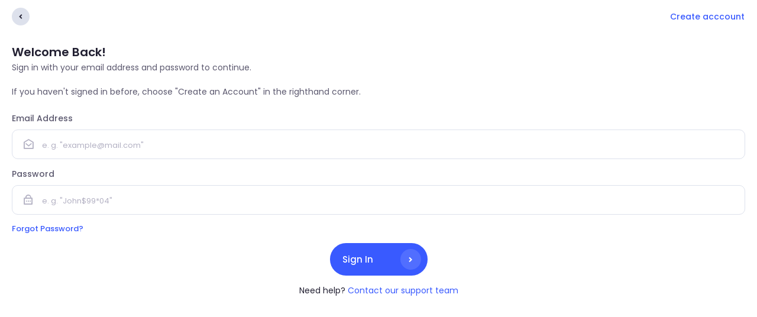

--- FILE ---
content_type: text/html; charset=utf-8
request_url: https://add-drugstore.com/app/login
body_size: 4490
content:
<!DOCTYPE html>
<html lang="en">

<head>
    <meta http-equiv="Content-Type" content="text/html; charset=utf-8" />
    <meta name="viewport"
        content="width=device-width, initial-scale=1, minimum-scale=1, maximum-scale=5, viewport-fit=cover" />
    <meta name="apple-mobile-web-app-capable" content="yes" />
    <meta name="apple-mobile-web-app-status-bar-style" content="default">
    <meta name="format-detection" content="telephone=no">
    <!-- <meta name="theme-color" content="#ffffff"> -->
    <meta name="theme-color" content="#ffffff" media="(prefers-color-scheme: light)">
    <meta name="theme-color" content="#222032" media="(prefers-color-scheme: dark)">
    <title>ADD Drugstore </title>
    <meta name="description" content="Unic – NFT Marketplace PWA Mobile Template">
    <meta name="keywords"
        content="bootstrap 5, mobile template, wallet, crypto, currency, about, blog, cordova, phonegap, mobile, html, nft, store, marketplace, pwa" />
    <!-- FAVICON -->
    <link rel="shortcut icon" type="image/x-icon" href="https://drx-adddrug.us-east-1.linodeobjects.com/favicon.ico">
    <link rel="apple-touch-icon" href="https://drx-adddrug.us-east-1.linodeobjects.com/drx-adddrug/icon-192x192.png">
    <!-- IOS SUPPORT -->
    <!-- <link rel="apple-touch-icon" href="/static/pwa/images/favicon/icon-96x96.png"> -->
    <!-- CSS FILES -->
    <link rel="stylesheet" href="/static/pwa/assets/css/style.css">
    <link rel="stylesheet" href="/static/pwa/assets/css/remixicon.min.css">
    <link rel="stylesheet" href="/static/pwa/assets/vendors/swiper/swiper-bundle.min.css">
    <link rel="stylesheet" href="/static/pwa/assets/vendors/zuck_stories/zuck.min.css">
    <link rel="manifest" href="/app/manifest.json" />
    <script src="https://cdnjs.cloudflare.com/ajax/libs/axios/1.0.0-alpha.1/axios.min.js" integrity="sha512-xIPqqrfvUAc/Cspuj7Bq0UtHNo/5qkdyngx6Vwt+tmbvTLDszzXM0G6c91LXmGrRx8KEPulT+AfOOez+TeVylg==" crossorigin="anonymous" referrerpolicy="no-referrer"></script>
    <script src="https://cdn.jsdelivr.net/npm/moment@2.29.3/moment.min.js"></script>
    <script src="https://cdnjs.cloudflare.com/ajax/libs/lodash.js/4.17.21/lodash.min.js" integrity="sha512-WFN04846sdKMIP5LKNphMaWzU7YpMyCU245etK3g/2ARYbPK9Ub18eG+ljU96qKRCWh+quCY7yefSmlkQw1ANQ==" crossorigin="anonymous" referrerpolicy="no-referrer"></script>
    <script src="https://unpkg.com/vue@3/dist/vue.global.prod.js"></script>
</head>

<body>
    <div id="install-prompt" style="    display: none;
    position: fixed;
    top: 20%;
    left: 10%;
    width: 80%;
    z-index: 100000;
    background: #ffffffed;
    border: 1px solid #d4d4d4;
    padding: 20px;
    border-radius: 20px;
    box-shadow: rgb(222 222 222 / 62%) 2px 4px 10px 10px;
    transition: all 0.25s linear;">
        <div class="text">
            <h2>Add ADD Drugstore to home screen?</h2>
            <img style="max-width: 125px;
            text-align: center;
            margin-left: auto;
            margin-right: auto;
            width: 100%;
            display: block;
            border-radius: 10px;" src="https://drx-adddrug.us-east-1.linodeobjects.com/drx-adddrug/icon-512x512.png" alt="">
        </div>
        <div style="margin-top:20px">
            <button id="installBtn" class="btn btn-md-size bg-primary text-white rounded-pill" onclick="installer()" disabled > 
                Install 
            </button>
            <button class="btn btn-md-size rounded-pill" style="float: right;" onclick="nothanks()" > 
                No Thanks 
            </button>
        </div>
    </div>
    <div id="install-prompt-ios" style="    display: none;
    position: fixed;
    top: 20%;
    left: 10%;
    width: 80%;
    z-index: 100000;
    background: #ffffffed;
    border: 1px solid #d4d4d4;
    padding: 20px;
    border-radius: 20px;
    box-shadow: rgb(222 222 222 / 62%) 2px 4px 10px 10px;
    transition: all 0.25s linear;">
        <div class="text">
            <h2>Add to ADD Drugstore to home screen?</h2>
            <img style="max-width: 125px;
            text-align: center;
            margin-left: auto;
            margin-right: auto;
            width: 100%;
            display: block;
            border-radius: 10px;" src="https://drx-adddrug.us-east-1.linodeobjects.com/drx-adddrug/icon-512x512.png" alt="">
        </div>
        <div style="margin-top:20px">
            Just tap 
            <div class="icon" style="display:inline">
                <img style="    max-width: 30px;
                display: inline;
                opacity: 0.8;
                width: 30px;
                padding-left: 5px;
                padding-right: 5px;" src="/static/pwa/images/apple_share.png" alt="">
            </div>
            then <strong>Add to Home Screen</strong>
        </div>
        <div style="margin-top:20px">

            <button class="btn btn-md-size rounded-pill" style="float: right;" onclick="nothanks()" > 
                No Thanks 
            </button>
        </div>
    </div>
    
<!-- ===================================
    START LODAER PAGE
==================================== -->
<section class="loader-page" id="loaderPage">
    <div class="spinner_flash"></div>
</section>
<!-- START WRAPPER -->
<div id="wrapper">
    <!-- START CONTENT -->
    <div id="content">
        <section class="loader-page" id="loaderPage2" v-if="loading">
            <div class="spinner_flash"></div>
        </section>
        <!-- ===================================
            START THE HEADER
        ==================================== -->
        <header class="default heade-sticky">
            <div class="un-title-page go-back">
                <a href="/app/home" class="icon">
                    <i class="ri-arrow-drop-left-line"></i>
                </a>
                <h1></h1>
            </div>
            <div class="un-block-right">
                <a href="/app/create-account" class="btn nav-link text-primary size-14 weight-500 pe-0">Create acccount</a>
            </div>
        </header>
        <!-- ===================================
            START THE SPACE STICKY
        ==================================== -->
        <div class="space-sticky"></div>
        <!-- ===================================
            START THE FORM
        ==================================== -->
        <section class="account-section padding-20">
            <div class="alert alert-warning" role="alert" v-if="message">
                [[message]]
            </div>
            <div class="display-title">
                <h1>Welcome Back!</h1>
                <p>Sign in with your email address and password to continue. </p>
                <p style="margin-top:20px">If you haven't signed in before, choose "Create an Account" in the righthand corner.</p>
            </div>
            <!-- <div class="connect-with-apps">
                <a href="#" class="apple">
                    <i class="ri-apple-fill"></i>
                </a>
                <a href="#" class="google">
                    <img src="images/icons/google.svg" alt="google">
                </a>
                <a href="#" class="facebook">
                    <i class="ri-facebook-circle-fill"></i>
                </a>
            </div>
            <div class="dividar_or">
                <span>or</span>
            </div> -->
            <div class="content__form margin-t-24">
                <form>
                    <div class="form-group icon-left">
                        <label>Email Address</label>
                        <div class="input_group">
                            <input type="email" class="form-control" placeholder='e. g. "example@mail.com"'
                                required v-model="email">
                            <div class="icon">
                                <i class="ri-mail-open-line"></i>
                            </div>
                        </div>
                    </div>
                    <div class="form-group icon-left">
                        <label>Password</label>
                        <div class="input_group">
                            <input type="password" class="form-control" placeholder='e. g. "John$99*04"' required v-model="password" @keyup.enter="submit">
                            <div class="icon">
                                <i class="ri-lock-password-line"></i>
                            </div>
                        </div>
                        <a href="/app/reset-password" class="text-primary size-13 margin-t-14 d-block text-decoration-none weight-500">Forgot Password?</a>
                    </div>
                    <div class="form-group" style="text-align: center;">
                        <button @click.prevent="submit" class="btn btn-sm-arrow bg-primary">
                            <p>Sign In</p>
                            <div class="ico">
                                <i class="ri-arrow-drop-right-line"></i>
                            </div>
                        </button>
                    </div>
                    <div class="form-group" style="text-align: center;">
                        <div class="support" >
                            <p>Need help? <a href="/app/help" style="text-decoration: none;">Contact our support team</a></p>
                        </div>
                    </div>
                </form>
            </div>
        </section>
        <!-- ===================================
            START ACCOUT FOOTER
        ==================================== -->

    </div>
</div>
<!-- ===================================
    START STATUS CONNECTION
==================================== -->
<div class="d-flex justify-content-center">
    <div class="toast status-connection" role="alert" aria-live="assertive" aria-atomic="true"></div>
</div>

<script>

    const { createApp } = Vue
    
    createApp({
        data() {
            return {
                message: '',
                loading: false,
                email: '',
                password: ''
            }
        },
        methods: {
            async submit () {
                var vm = this
                vm.loading = true
                axios.post('/app/api/login', {
                    email: vm.email,
                    password: vm.password
                }).then(function (response) {
                    if (!response.data.success) {
                        if (response.data.message == 'Your account is not yet active! Check your email for the activation link.') {
                            window.location.replace('/app/verify' + `?email=${vm.email}`);
                        }
                        vm.message = response.data.message
                        setTimeout(() => {
                            vm.message = ''
                        }, 5000);
                        vm.loading = false
                    } else {
                        window.location.replace('/app/account');
                    }
                }).catch(function (error) {
                    console.log(error)
                    vm.message = 'Something went wrong! Try again in a few minutes.'
                    setTimeout(() => {
                        vm.message = ''
                    }, 5000);
                    vm.loading = false
                })
            }
        },
        compilerOptions: {
            delimiters: ["[[", "]]"]
        }
    }).mount('#content')
    
    </script>


    <!-- JS FILES -->
    <script src="/static/pwa/assets/vendors/zuck_stories/zuck.min.js"></script>
    <script src="/static/pwa/assets/vendors/smoothscroll/smoothscroll.min.js"></script>
    <script src="/static/pwa/assets/vendors/swiper/swiper-bundle.min.js"></script>
    <script src="/static/pwa/assets/vendors/nouislider/nouislider.min.js"></script>
    <script src="/static/pwa/assets/vendors/nouislider/wNumb.min.js"></script>
    <script src="/static/pwa/assets/js/bootstrap.bundle.min.js"></script>
    <script src="/static/pwa/assets/js/custom.js"></script>
    <!-- PWA APP SERVICE REGISTRATION AND WORKS JS -->
    <script src="/static/pwa/assets/js/pwa-services.js"></script>
    <script>
        const UA = navigator.userAgent;

        const IOS = UA.match(/iPhone|iPad|iPod/);
        const ANDROID = UA.match(/Android/);

        const PLATFORM = IOS ? 'ios' : ANDROID ? 'android' : 'unknown';

        const standalone = window.matchMedia('(display-mode: standalone)').matches;

        const INSTALLED = !!(standalone || (IOS && !UA.match(/Safari/)));

        const prompt = JSON.parse(window.localStorage.getItem('pwaPrompt'))

        

        //window.localStorage.setItem(pwaPrompt, JSON.stringify(false))

        /** This code works only on properly formatted PWAs **/

        var beforeInstallPrompt = null;

        window.addEventListener("beforeinstallprompt", eventHandler, errorHandler);

        function eventHandler(event) {
            console.log('before install prompt handler')
            beforeInstallPrompt = event;
            document.getElementById("installBtn").removeAttribute("disabled");
            if (!INSTALLED && !prompt) {
                setTimeout(() => {
                    console.log('showing prompt')
                    document.getElementById("install-prompt").style.display = 'block';
                }, 3000);
            }
        }

        function errorHandler(event) {
            console.log("error: " + event);
        }

        function installer() {
            if (beforeInstallPrompt) beforeInstallPrompt.prompt();
        }

        function nothanks() {
            document.getElementById("install-prompt").style.display = 'none';
            document.getElementById("install-prompt-ios").style.display = 'none';
            window.localStorage.setItem('pwaPrompt', JSON.stringify(true))
        }
        //console.log(beforeInstallPrompt, 'tesssss')
        
        setTimeout(() => {
            if (!INSTALLED && !prompt && !beforeInstallPrompt) {
                console.log('showing ios prompt')
                document.getElementById("install-prompt-ios").style.display = 'block';
            }
        }, 3000);

    </script>
</body>

</html>

--- FILE ---
content_type: text/css
request_url: https://add-drugstore.com/static/pwa/assets/css/style.css
body_size: 344430
content:
@import"https://fonts.googleapis.com/css2?family=Poppins:ital,wght@0,400;0,500;0,600;0,700;1,400;1,500;1,600;1,700&display=swap";:root{--secondary: #5b586e;--light: #f4f5f7;--dark: #222032;--white: #fff;--gray-200: #dde1ec;--gray-300: #b3b1c3;--black: #000;--primary: #395aff}/*!
 * Bootstrap v5.1.3 (https://getbootstrap.com/)
 * Copyright 2011-2021 The Bootstrap Authors
 * Copyright 2011-2021 Twitter, Inc.
 * Licensed under MIT (https://github.com/twbs/bootstrap/blob/main/LICENSE)
 */:root{--bs-blue: #395aff;--bs-indigo: #6610f2;--bs-purple: #a659ff;--bs-pink: #e05fc4;--bs-red: #ff3838;--bs-orange: #ff7e1b;--bs-yellow: #ffc21d;--bs-green: #3ECA76;--bs-teal: #20c997;--bs-cyan: #20bbd3;--bs-white: #fff;--bs-gray: #5b586e;--bs-gray-dark: #343a40;--bs-gray-100: #f4f5f7;--bs-gray-200: #dde1ec;--bs-gray-300: #b3b1c3;--bs-gray-400: #ced4da;--bs-gray-500: #adb5bd;--bs-gray-600: #5b586e;--bs-gray-700: #495057;--bs-gray-800: #343a40;--bs-gray-900: #222032;--bs-primary: #395aff;--bs-secondary: #5b586e;--bs-success: #3ECA76;--bs-info: #20bbd3;--bs-warning: #ffc21d;--bs-danger: #ff3838;--bs-light: #f4f5f7;--bs-dark: #222032;--bs-primary-rgb: 57, 90, 255;--bs-secondary-rgb: 91, 88, 110;--bs-success-rgb: 62, 202, 118;--bs-info-rgb: 32, 187, 211;--bs-warning-rgb: 255, 194, 29;--bs-danger-rgb: 255, 56, 56;--bs-light-rgb: 244, 245, 247;--bs-dark-rgb: 34, 32, 50;--bs-white-rgb: 255, 255, 255;--bs-black-rgb: 0, 0, 0;--bs-body-color-rgb: 34, 32, 50;--bs-body-bg-rgb: 255, 255, 255;--bs-font-sans-serif: system-ui, -apple-system, "Segoe UI", Roboto, "Helvetica Neue", Arial, "Noto Sans", "Liberation Sans", sans-serif, "Apple Color Emoji", "Segoe UI Emoji", "Segoe UI Symbol", "Noto Color Emoji";--bs-font-monospace: SFMono-Regular, Menlo, Monaco, Consolas, "Liberation Mono", "Courier New", monospace;--bs-gradient: linear-gradient(180deg, rgba(255, 255, 255, 0.15), rgba(255, 255, 255, 0));--bs-body-font-family: var(--bs-font-sans-serif);--bs-body-font-size: 1rem;--bs-body-font-weight: 400;--bs-body-line-height: 1.5;--bs-body-color: #222032;--bs-body-bg: #fff}*,*::before,*::after{box-sizing:border-box}@media(prefers-reduced-motion: no-preference){:root{scroll-behavior:smooth}}body{margin:0;font-family:var(--bs-body-font-family);font-size:var(--bs-body-font-size);font-weight:var(--bs-body-font-weight);line-height:var(--bs-body-line-height);color:var(--bs-body-color);text-align:var(--bs-body-text-align);background-color:var(--bs-body-bg);-webkit-text-size-adjust:100%;-webkit-tap-highlight-color:rgba(0,0,0,0)}hr{margin:1rem 0;color:inherit;background-color:currentColor;border:0;opacity:.25}hr:not([size]){height:1px}h6,.h6,h5,.h5,h4,.h4,h3,.h3,h2,.h2,h1,.h1{margin-top:0;margin-bottom:.5rem;font-weight:500;line-height:1.2}h1,.h1{font-size:calc(1.375rem + 1.5vw)}@media(min-width: 1200px){h1,.h1{font-size:2.5rem}}h2,.h2{font-size:calc(1.325rem + 0.9vw)}@media(min-width: 1200px){h2,.h2{font-size:2rem}}h3,.h3{font-size:calc(1.3rem + 0.6vw)}@media(min-width: 1200px){h3,.h3{font-size:1.75rem}}h4,.h4{font-size:calc(1.275rem + 0.3vw)}@media(min-width: 1200px){h4,.h4{font-size:1.5rem}}h5,.h5{font-size:1.25rem}h6,.h6{font-size:1rem}p{margin-top:0;margin-bottom:1rem}abbr[title],abbr[data-bs-original-title]{text-decoration:underline dotted;cursor:help;text-decoration-skip-ink:none}address{margin-bottom:1rem;font-style:normal;line-height:inherit}ol,ul{padding-left:2rem}ol,ul,dl{margin-top:0;margin-bottom:1rem}ol ol,ul ul,ol ul,ul ol{margin-bottom:0}dt{font-weight:700}dd{margin-bottom:.5rem;margin-left:0}blockquote{margin:0 0 1rem}b,strong{font-weight:bolder}small,.small{font-size:0.875em}mark,.mark{padding:.2em;background-color:#fcf8e3}sub,sup{position:relative;font-size:0.75em;line-height:0;vertical-align:baseline}sub{bottom:-0.25em}sup{top:-0.5em}a{color:#395aff;text-decoration:underline}a:hover{color:#2e48cc}a:not([href]):not([class]),a:not([href]):not([class]):hover{color:inherit;text-decoration:none}pre,code,kbd,samp{font-family:var(--bs-font-monospace);font-size:1em;direction:ltr /* rtl:ignore */;unicode-bidi:bidi-override}pre{display:block;margin-top:0;margin-bottom:1rem;overflow:auto;font-size:0.875em}pre code{font-size:inherit;color:inherit;word-break:normal}code{font-size:0.875em;color:#e05fc4;word-wrap:break-word}a>code{color:inherit}kbd{padding:.2rem .4rem;font-size:0.875em;color:#fff;background-color:#222032;border-radius:.2rem}kbd kbd{padding:0;font-size:1em;font-weight:700}figure{margin:0 0 1rem}img,svg{vertical-align:middle}table{caption-side:bottom;border-collapse:collapse}caption{padding-top:.5rem;padding-bottom:.5rem;color:#5b586e;text-align:left}th{text-align:inherit;text-align:-webkit-match-parent}thead,tbody,tfoot,tr,td,th{border-color:inherit;border-style:solid;border-width:0}label{display:inline-block}button{border-radius:0}button:focus:not(:focus-visible){outline:0}input,button,select,optgroup,textarea{margin:0;font-family:inherit;font-size:inherit;line-height:inherit}button,select{text-transform:none}[role=button]{cursor:pointer}select{word-wrap:normal}select:disabled{opacity:1}[list]::-webkit-calendar-picker-indicator{display:none}button,[type=button],[type=reset],[type=submit]{-webkit-appearance:button}button:not(:disabled),[type=button]:not(:disabled),[type=reset]:not(:disabled),[type=submit]:not(:disabled){cursor:pointer}::-moz-focus-inner{padding:0;border-style:none}textarea{resize:vertical}fieldset{min-width:0;padding:0;margin:0;border:0}legend{float:left;width:100%;padding:0;margin-bottom:.5rem;font-size:calc(1.275rem + 0.3vw);line-height:inherit}@media(min-width: 1200px){legend{font-size:1.5rem}}legend+*{clear:left}::-webkit-datetime-edit-fields-wrapper,::-webkit-datetime-edit-text,::-webkit-datetime-edit-minute,::-webkit-datetime-edit-hour-field,::-webkit-datetime-edit-day-field,::-webkit-datetime-edit-month-field,::-webkit-datetime-edit-year-field{padding:0}::-webkit-inner-spin-button{height:auto}[type=search]{outline-offset:-2px;-webkit-appearance:textfield}::-webkit-search-decoration{-webkit-appearance:none}::-webkit-color-swatch-wrapper{padding:0}::file-selector-button{font:inherit}::-webkit-file-upload-button{font:inherit;-webkit-appearance:button}output{display:inline-block}iframe{border:0}summary{display:list-item;cursor:pointer}progress{vertical-align:baseline}[hidden]{display:none !important}.lead{font-size:1.25rem;font-weight:300}.display-1{font-size:calc(1.625rem + 4.5vw);font-weight:300;line-height:1.2}@media(min-width: 1200px){.display-1{font-size:5rem}}.display-2{font-size:calc(1.575rem + 3.9vw);font-weight:300;line-height:1.2}@media(min-width: 1200px){.display-2{font-size:4.5rem}}.display-3{font-size:calc(1.525rem + 3.3vw);font-weight:300;line-height:1.2}@media(min-width: 1200px){.display-3{font-size:4rem}}.display-4{font-size:calc(1.475rem + 2.7vw);font-weight:300;line-height:1.2}@media(min-width: 1200px){.display-4{font-size:3.5rem}}.display-5{font-size:calc(1.425rem + 2.1vw);font-weight:300;line-height:1.2}@media(min-width: 1200px){.display-5{font-size:3rem}}.display-6{font-size:calc(1.375rem + 1.5vw);font-weight:300;line-height:1.2}@media(min-width: 1200px){.display-6{font-size:2.5rem}}.list-unstyled{padding-left:0;list-style:none}.list-inline{padding-left:0;list-style:none}.list-inline-item{display:inline-block}.list-inline-item:not(:last-child){margin-right:.5rem}.initialism{font-size:0.875em;text-transform:uppercase}.blockquote{margin-bottom:1rem;font-size:1.25rem}.blockquote>:last-child{margin-bottom:0}.blockquote-footer{margin-top:-1rem;margin-bottom:1rem;font-size:0.875em;color:#5b586e}.blockquote-footer::before{content:"— "}.img-fluid{max-width:100%;height:auto}.img-thumbnail{padding:.25rem;background-color:#fff;border:1px solid #b3b1c3;border-radius:.25rem;max-width:100%;height:auto}.figure{display:inline-block}.figure-img{margin-bottom:.5rem;line-height:1}.figure-caption{font-size:0.875em;color:#5b586e}.container,.container-fluid,.container-xxl,.container-xl,.container-lg,.container-md,.container-sm{width:100%;padding-right:var(--bs-gutter-x, 0.75rem);padding-left:var(--bs-gutter-x, 0.75rem);margin-right:auto;margin-left:auto}@media(min-width: 576px){.container-sm,.container{max-width:540px}}@media(min-width: 768px){.container-md,.container-sm,.container{max-width:720px}}@media(min-width: 992px){.container-lg,.container-md,.container-sm,.container{max-width:960px}}@media(min-width: 1200px){.container-xl,.container-lg,.container-md,.container-sm,.container{max-width:1140px}}@media(min-width: 1400px){.container-xxl,.container-xl,.container-lg,.container-md,.container-sm,.container{max-width:1320px}}.row{--bs-gutter-x: 1.5rem;--bs-gutter-y: 0;display:flex;flex-wrap:wrap;margin-top:calc(-1*var(--bs-gutter-y));margin-right:calc(-0.5*var(--bs-gutter-x));margin-left:calc(-0.5*var(--bs-gutter-x))}.row>*{flex-shrink:0;width:100%;max-width:100%;padding-right:calc(var(--bs-gutter-x)*.5);padding-left:calc(var(--bs-gutter-x)*.5);margin-top:var(--bs-gutter-y)}.col{flex:1 0 0%}.row-cols-auto>*{flex:0 0 auto;width:auto}.row-cols-1>*{flex:0 0 auto;width:100%}.row-cols-2>*{flex:0 0 auto;width:50%}.row-cols-3>*{flex:0 0 auto;width:33.3333333333%}.row-cols-4>*{flex:0 0 auto;width:25%}.row-cols-5>*{flex:0 0 auto;width:20%}.row-cols-6>*{flex:0 0 auto;width:16.6666666667%}.col-auto{flex:0 0 auto;width:auto}.col-1{flex:0 0 auto;width:8.33333333%}.col-2{flex:0 0 auto;width:16.66666667%}.col-3{flex:0 0 auto;width:25%}.col-4{flex:0 0 auto;width:33.33333333%}.col-5{flex:0 0 auto;width:41.66666667%}.col-6{flex:0 0 auto;width:50%}.col-7{flex:0 0 auto;width:58.33333333%}.col-8{flex:0 0 auto;width:66.66666667%}.col-9{flex:0 0 auto;width:75%}.col-10{flex:0 0 auto;width:83.33333333%}.col-11{flex:0 0 auto;width:91.66666667%}.col-12{flex:0 0 auto;width:100%}.offset-1{margin-left:8.33333333%}.offset-2{margin-left:16.66666667%}.offset-3{margin-left:25%}.offset-4{margin-left:33.33333333%}.offset-5{margin-left:41.66666667%}.offset-6{margin-left:50%}.offset-7{margin-left:58.33333333%}.offset-8{margin-left:66.66666667%}.offset-9{margin-left:75%}.offset-10{margin-left:83.33333333%}.offset-11{margin-left:91.66666667%}.g-0,.gx-0{--bs-gutter-x: 0}.g-0,.gy-0{--bs-gutter-y: 0}.g-1,.gx-1{--bs-gutter-x: 0.25rem}.g-1,.gy-1{--bs-gutter-y: 0.25rem}.g-2,.gx-2{--bs-gutter-x: 0.5rem}.g-2,.gy-2{--bs-gutter-y: 0.5rem}.g-3,.gx-3{--bs-gutter-x: 1rem}.g-3,.gy-3{--bs-gutter-y: 1rem}.g-4,.gx-4{--bs-gutter-x: 1.5rem}.g-4,.gy-4{--bs-gutter-y: 1.5rem}.g-5,.gx-5{--bs-gutter-x: 3rem}.g-5,.gy-5{--bs-gutter-y: 3rem}@media(min-width: 576px){.col-sm{flex:1 0 0%}.row-cols-sm-auto>*{flex:0 0 auto;width:auto}.row-cols-sm-1>*{flex:0 0 auto;width:100%}.row-cols-sm-2>*{flex:0 0 auto;width:50%}.row-cols-sm-3>*{flex:0 0 auto;width:33.3333333333%}.row-cols-sm-4>*{flex:0 0 auto;width:25%}.row-cols-sm-5>*{flex:0 0 auto;width:20%}.row-cols-sm-6>*{flex:0 0 auto;width:16.6666666667%}.col-sm-auto{flex:0 0 auto;width:auto}.col-sm-1{flex:0 0 auto;width:8.33333333%}.col-sm-2{flex:0 0 auto;width:16.66666667%}.col-sm-3{flex:0 0 auto;width:25%}.col-sm-4{flex:0 0 auto;width:33.33333333%}.col-sm-5{flex:0 0 auto;width:41.66666667%}.col-sm-6{flex:0 0 auto;width:50%}.col-sm-7{flex:0 0 auto;width:58.33333333%}.col-sm-8{flex:0 0 auto;width:66.66666667%}.col-sm-9{flex:0 0 auto;width:75%}.col-sm-10{flex:0 0 auto;width:83.33333333%}.col-sm-11{flex:0 0 auto;width:91.66666667%}.col-sm-12{flex:0 0 auto;width:100%}.offset-sm-0{margin-left:0}.offset-sm-1{margin-left:8.33333333%}.offset-sm-2{margin-left:16.66666667%}.offset-sm-3{margin-left:25%}.offset-sm-4{margin-left:33.33333333%}.offset-sm-5{margin-left:41.66666667%}.offset-sm-6{margin-left:50%}.offset-sm-7{margin-left:58.33333333%}.offset-sm-8{margin-left:66.66666667%}.offset-sm-9{margin-left:75%}.offset-sm-10{margin-left:83.33333333%}.offset-sm-11{margin-left:91.66666667%}.g-sm-0,.gx-sm-0{--bs-gutter-x: 0}.g-sm-0,.gy-sm-0{--bs-gutter-y: 0}.g-sm-1,.gx-sm-1{--bs-gutter-x: 0.25rem}.g-sm-1,.gy-sm-1{--bs-gutter-y: 0.25rem}.g-sm-2,.gx-sm-2{--bs-gutter-x: 0.5rem}.g-sm-2,.gy-sm-2{--bs-gutter-y: 0.5rem}.g-sm-3,.gx-sm-3{--bs-gutter-x: 1rem}.g-sm-3,.gy-sm-3{--bs-gutter-y: 1rem}.g-sm-4,.gx-sm-4{--bs-gutter-x: 1.5rem}.g-sm-4,.gy-sm-4{--bs-gutter-y: 1.5rem}.g-sm-5,.gx-sm-5{--bs-gutter-x: 3rem}.g-sm-5,.gy-sm-5{--bs-gutter-y: 3rem}}@media(min-width: 768px){.col-md{flex:1 0 0%}.row-cols-md-auto>*{flex:0 0 auto;width:auto}.row-cols-md-1>*{flex:0 0 auto;width:100%}.row-cols-md-2>*{flex:0 0 auto;width:50%}.row-cols-md-3>*{flex:0 0 auto;width:33.3333333333%}.row-cols-md-4>*{flex:0 0 auto;width:25%}.row-cols-md-5>*{flex:0 0 auto;width:20%}.row-cols-md-6>*{flex:0 0 auto;width:16.6666666667%}.col-md-auto{flex:0 0 auto;width:auto}.col-md-1{flex:0 0 auto;width:8.33333333%}.col-md-2{flex:0 0 auto;width:16.66666667%}.col-md-3{flex:0 0 auto;width:25%}.col-md-4{flex:0 0 auto;width:33.33333333%}.col-md-5{flex:0 0 auto;width:41.66666667%}.col-md-6{flex:0 0 auto;width:50%}.col-md-7{flex:0 0 auto;width:58.33333333%}.col-md-8{flex:0 0 auto;width:66.66666667%}.col-md-9{flex:0 0 auto;width:75%}.col-md-10{flex:0 0 auto;width:83.33333333%}.col-md-11{flex:0 0 auto;width:91.66666667%}.col-md-12{flex:0 0 auto;width:100%}.offset-md-0{margin-left:0}.offset-md-1{margin-left:8.33333333%}.offset-md-2{margin-left:16.66666667%}.offset-md-3{margin-left:25%}.offset-md-4{margin-left:33.33333333%}.offset-md-5{margin-left:41.66666667%}.offset-md-6{margin-left:50%}.offset-md-7{margin-left:58.33333333%}.offset-md-8{margin-left:66.66666667%}.offset-md-9{margin-left:75%}.offset-md-10{margin-left:83.33333333%}.offset-md-11{margin-left:91.66666667%}.g-md-0,.gx-md-0{--bs-gutter-x: 0}.g-md-0,.gy-md-0{--bs-gutter-y: 0}.g-md-1,.gx-md-1{--bs-gutter-x: 0.25rem}.g-md-1,.gy-md-1{--bs-gutter-y: 0.25rem}.g-md-2,.gx-md-2{--bs-gutter-x: 0.5rem}.g-md-2,.gy-md-2{--bs-gutter-y: 0.5rem}.g-md-3,.gx-md-3{--bs-gutter-x: 1rem}.g-md-3,.gy-md-3{--bs-gutter-y: 1rem}.g-md-4,.gx-md-4{--bs-gutter-x: 1.5rem}.g-md-4,.gy-md-4{--bs-gutter-y: 1.5rem}.g-md-5,.gx-md-5{--bs-gutter-x: 3rem}.g-md-5,.gy-md-5{--bs-gutter-y: 3rem}}@media(min-width: 992px){.col-lg{flex:1 0 0%}.row-cols-lg-auto>*{flex:0 0 auto;width:auto}.row-cols-lg-1>*{flex:0 0 auto;width:100%}.row-cols-lg-2>*{flex:0 0 auto;width:50%}.row-cols-lg-3>*{flex:0 0 auto;width:33.3333333333%}.row-cols-lg-4>*{flex:0 0 auto;width:25%}.row-cols-lg-5>*{flex:0 0 auto;width:20%}.row-cols-lg-6>*{flex:0 0 auto;width:16.6666666667%}.col-lg-auto{flex:0 0 auto;width:auto}.col-lg-1{flex:0 0 auto;width:8.33333333%}.col-lg-2{flex:0 0 auto;width:16.66666667%}.col-lg-3{flex:0 0 auto;width:25%}.col-lg-4{flex:0 0 auto;width:33.33333333%}.col-lg-5{flex:0 0 auto;width:41.66666667%}.col-lg-6{flex:0 0 auto;width:50%}.col-lg-7{flex:0 0 auto;width:58.33333333%}.col-lg-8{flex:0 0 auto;width:66.66666667%}.col-lg-9{flex:0 0 auto;width:75%}.col-lg-10{flex:0 0 auto;width:83.33333333%}.col-lg-11{flex:0 0 auto;width:91.66666667%}.col-lg-12{flex:0 0 auto;width:100%}.offset-lg-0{margin-left:0}.offset-lg-1{margin-left:8.33333333%}.offset-lg-2{margin-left:16.66666667%}.offset-lg-3{margin-left:25%}.offset-lg-4{margin-left:33.33333333%}.offset-lg-5{margin-left:41.66666667%}.offset-lg-6{margin-left:50%}.offset-lg-7{margin-left:58.33333333%}.offset-lg-8{margin-left:66.66666667%}.offset-lg-9{margin-left:75%}.offset-lg-10{margin-left:83.33333333%}.offset-lg-11{margin-left:91.66666667%}.g-lg-0,.gx-lg-0{--bs-gutter-x: 0}.g-lg-0,.gy-lg-0{--bs-gutter-y: 0}.g-lg-1,.gx-lg-1{--bs-gutter-x: 0.25rem}.g-lg-1,.gy-lg-1{--bs-gutter-y: 0.25rem}.g-lg-2,.gx-lg-2{--bs-gutter-x: 0.5rem}.g-lg-2,.gy-lg-2{--bs-gutter-y: 0.5rem}.g-lg-3,.gx-lg-3{--bs-gutter-x: 1rem}.g-lg-3,.gy-lg-3{--bs-gutter-y: 1rem}.g-lg-4,.gx-lg-4{--bs-gutter-x: 1.5rem}.g-lg-4,.gy-lg-4{--bs-gutter-y: 1.5rem}.g-lg-5,.gx-lg-5{--bs-gutter-x: 3rem}.g-lg-5,.gy-lg-5{--bs-gutter-y: 3rem}}@media(min-width: 1200px){.col-xl{flex:1 0 0%}.row-cols-xl-auto>*{flex:0 0 auto;width:auto}.row-cols-xl-1>*{flex:0 0 auto;width:100%}.row-cols-xl-2>*{flex:0 0 auto;width:50%}.row-cols-xl-3>*{flex:0 0 auto;width:33.3333333333%}.row-cols-xl-4>*{flex:0 0 auto;width:25%}.row-cols-xl-5>*{flex:0 0 auto;width:20%}.row-cols-xl-6>*{flex:0 0 auto;width:16.6666666667%}.col-xl-auto{flex:0 0 auto;width:auto}.col-xl-1{flex:0 0 auto;width:8.33333333%}.col-xl-2{flex:0 0 auto;width:16.66666667%}.col-xl-3{flex:0 0 auto;width:25%}.col-xl-4{flex:0 0 auto;width:33.33333333%}.col-xl-5{flex:0 0 auto;width:41.66666667%}.col-xl-6{flex:0 0 auto;width:50%}.col-xl-7{flex:0 0 auto;width:58.33333333%}.col-xl-8{flex:0 0 auto;width:66.66666667%}.col-xl-9{flex:0 0 auto;width:75%}.col-xl-10{flex:0 0 auto;width:83.33333333%}.col-xl-11{flex:0 0 auto;width:91.66666667%}.col-xl-12{flex:0 0 auto;width:100%}.offset-xl-0{margin-left:0}.offset-xl-1{margin-left:8.33333333%}.offset-xl-2{margin-left:16.66666667%}.offset-xl-3{margin-left:25%}.offset-xl-4{margin-left:33.33333333%}.offset-xl-5{margin-left:41.66666667%}.offset-xl-6{margin-left:50%}.offset-xl-7{margin-left:58.33333333%}.offset-xl-8{margin-left:66.66666667%}.offset-xl-9{margin-left:75%}.offset-xl-10{margin-left:83.33333333%}.offset-xl-11{margin-left:91.66666667%}.g-xl-0,.gx-xl-0{--bs-gutter-x: 0}.g-xl-0,.gy-xl-0{--bs-gutter-y: 0}.g-xl-1,.gx-xl-1{--bs-gutter-x: 0.25rem}.g-xl-1,.gy-xl-1{--bs-gutter-y: 0.25rem}.g-xl-2,.gx-xl-2{--bs-gutter-x: 0.5rem}.g-xl-2,.gy-xl-2{--bs-gutter-y: 0.5rem}.g-xl-3,.gx-xl-3{--bs-gutter-x: 1rem}.g-xl-3,.gy-xl-3{--bs-gutter-y: 1rem}.g-xl-4,.gx-xl-4{--bs-gutter-x: 1.5rem}.g-xl-4,.gy-xl-4{--bs-gutter-y: 1.5rem}.g-xl-5,.gx-xl-5{--bs-gutter-x: 3rem}.g-xl-5,.gy-xl-5{--bs-gutter-y: 3rem}}@media(min-width: 1400px){.col-xxl{flex:1 0 0%}.row-cols-xxl-auto>*{flex:0 0 auto;width:auto}.row-cols-xxl-1>*{flex:0 0 auto;width:100%}.row-cols-xxl-2>*{flex:0 0 auto;width:50%}.row-cols-xxl-3>*{flex:0 0 auto;width:33.3333333333%}.row-cols-xxl-4>*{flex:0 0 auto;width:25%}.row-cols-xxl-5>*{flex:0 0 auto;width:20%}.row-cols-xxl-6>*{flex:0 0 auto;width:16.6666666667%}.col-xxl-auto{flex:0 0 auto;width:auto}.col-xxl-1{flex:0 0 auto;width:8.33333333%}.col-xxl-2{flex:0 0 auto;width:16.66666667%}.col-xxl-3{flex:0 0 auto;width:25%}.col-xxl-4{flex:0 0 auto;width:33.33333333%}.col-xxl-5{flex:0 0 auto;width:41.66666667%}.col-xxl-6{flex:0 0 auto;width:50%}.col-xxl-7{flex:0 0 auto;width:58.33333333%}.col-xxl-8{flex:0 0 auto;width:66.66666667%}.col-xxl-9{flex:0 0 auto;width:75%}.col-xxl-10{flex:0 0 auto;width:83.33333333%}.col-xxl-11{flex:0 0 auto;width:91.66666667%}.col-xxl-12{flex:0 0 auto;width:100%}.offset-xxl-0{margin-left:0}.offset-xxl-1{margin-left:8.33333333%}.offset-xxl-2{margin-left:16.66666667%}.offset-xxl-3{margin-left:25%}.offset-xxl-4{margin-left:33.33333333%}.offset-xxl-5{margin-left:41.66666667%}.offset-xxl-6{margin-left:50%}.offset-xxl-7{margin-left:58.33333333%}.offset-xxl-8{margin-left:66.66666667%}.offset-xxl-9{margin-left:75%}.offset-xxl-10{margin-left:83.33333333%}.offset-xxl-11{margin-left:91.66666667%}.g-xxl-0,.gx-xxl-0{--bs-gutter-x: 0}.g-xxl-0,.gy-xxl-0{--bs-gutter-y: 0}.g-xxl-1,.gx-xxl-1{--bs-gutter-x: 0.25rem}.g-xxl-1,.gy-xxl-1{--bs-gutter-y: 0.25rem}.g-xxl-2,.gx-xxl-2{--bs-gutter-x: 0.5rem}.g-xxl-2,.gy-xxl-2{--bs-gutter-y: 0.5rem}.g-xxl-3,.gx-xxl-3{--bs-gutter-x: 1rem}.g-xxl-3,.gy-xxl-3{--bs-gutter-y: 1rem}.g-xxl-4,.gx-xxl-4{--bs-gutter-x: 1.5rem}.g-xxl-4,.gy-xxl-4{--bs-gutter-y: 1.5rem}.g-xxl-5,.gx-xxl-5{--bs-gutter-x: 3rem}.g-xxl-5,.gy-xxl-5{--bs-gutter-y: 3rem}}.table{--bs-table-bg: transparent;--bs-table-accent-bg: transparent;--bs-table-striped-color: #222032;--bs-table-striped-bg: rgba(0, 0, 0, 0.05);--bs-table-active-color: #222032;--bs-table-active-bg: rgba(0, 0, 0, 0.1);--bs-table-hover-color: #222032;--bs-table-hover-bg: rgba(0, 0, 0, 0.075);width:100%;margin-bottom:1rem;color:#222032;vertical-align:top;border-color:#b3b1c3}.table>:not(caption)>*>*{padding:.5rem .5rem;background-color:var(--bs-table-bg);border-bottom-width:1px;box-shadow:inset 0 0 0 9999px var(--bs-table-accent-bg)}.table>tbody{vertical-align:inherit}.table>thead{vertical-align:bottom}.table>:not(:first-child){border-top:2px solid currentColor}.caption-top{caption-side:top}.table-sm>:not(caption)>*>*{padding:.25rem .25rem}.table-bordered>:not(caption)>*{border-width:1px 0}.table-bordered>:not(caption)>*>*{border-width:0 1px}.table-borderless>:not(caption)>*>*{border-bottom-width:0}.table-borderless>:not(:first-child){border-top-width:0}.table-striped>tbody>tr:nth-of-type(odd)>*{--bs-table-accent-bg: var(--bs-table-striped-bg);color:var(--bs-table-striped-color)}.table-active{--bs-table-accent-bg: var(--bs-table-active-bg);color:var(--bs-table-active-color)}.table-hover>tbody>tr:hover>*{--bs-table-accent-bg: var(--bs-table-hover-bg);color:var(--bs-table-hover-color)}.table-primary{--bs-table-bg: #d7deff;--bs-table-striped-bg: #ccd3f2;--bs-table-striped-color: #000;--bs-table-active-bg: #c2c8e6;--bs-table-active-color: #000;--bs-table-hover-bg: #c7cdec;--bs-table-hover-color: #000;color:#000;border-color:#c2c8e6}.table-secondary{--bs-table-bg: #dedee2;--bs-table-striped-bg: #d3d3d7;--bs-table-striped-color: #000;--bs-table-active-bg: #c8c8cb;--bs-table-active-color: #000;--bs-table-hover-bg: #cdcdd1;--bs-table-hover-color: #000;color:#000;border-color:#c8c8cb}.table-success{--bs-table-bg: #d8f4e4;--bs-table-striped-bg: #cde8d9;--bs-table-striped-color: #000;--bs-table-active-bg: #c2dccd;--bs-table-active-color: #000;--bs-table-hover-bg: #c8e2d3;--bs-table-hover-color: #000;color:#000;border-color:#c2dccd}.table-info{--bs-table-bg: #d2f1f6;--bs-table-striped-bg: #c8e5ea;--bs-table-striped-color: #000;--bs-table-active-bg: #bdd9dd;--bs-table-active-color: #000;--bs-table-hover-bg: #c2dfe4;--bs-table-hover-color: #000;color:#000;border-color:#bdd9dd}.table-warning{--bs-table-bg: #fff3d2;--bs-table-striped-bg: #f2e7c8;--bs-table-striped-color: #000;--bs-table-active-bg: #e6dbbd;--bs-table-active-color: #000;--bs-table-hover-bg: #ece1c2;--bs-table-hover-color: #000;color:#000;border-color:#e6dbbd}.table-danger{--bs-table-bg: #ffd7d7;--bs-table-striped-bg: #f2cccc;--bs-table-striped-color: #000;--bs-table-active-bg: #e6c2c2;--bs-table-active-color: #000;--bs-table-hover-bg: #ecc7c7;--bs-table-hover-color: #000;color:#000;border-color:#e6c2c2}.table-light{--bs-table-bg: #f4f5f7;--bs-table-striped-bg: #e8e9eb;--bs-table-striped-color: #000;--bs-table-active-bg: #dcddde;--bs-table-active-color: #000;--bs-table-hover-bg: #e2e3e4;--bs-table-hover-color: #000;color:#000;border-color:#dcddde}.table-dark{--bs-table-bg: #222032;--bs-table-striped-bg: #2d2b3c;--bs-table-striped-color: #fff;--bs-table-active-bg: #383647;--bs-table-active-color: #fff;--bs-table-hover-bg: #333141;--bs-table-hover-color: #fff;color:#fff;border-color:#383647}.table-responsive{overflow-x:auto;-webkit-overflow-scrolling:touch}@media(max-width: 575.98px){.table-responsive-sm{overflow-x:auto;-webkit-overflow-scrolling:touch}}@media(max-width: 767.98px){.table-responsive-md{overflow-x:auto;-webkit-overflow-scrolling:touch}}@media(max-width: 991.98px){.table-responsive-lg{overflow-x:auto;-webkit-overflow-scrolling:touch}}@media(max-width: 1199.98px){.table-responsive-xl{overflow-x:auto;-webkit-overflow-scrolling:touch}}@media(max-width: 1399.98px){.table-responsive-xxl{overflow-x:auto;-webkit-overflow-scrolling:touch}}.form-label{margin-bottom:.5rem}.col-form-label{padding-top:calc(0.375rem + 1px);padding-bottom:calc(0.375rem + 1px);margin-bottom:0;font-size:inherit;line-height:1.5}.col-form-label-lg{padding-top:calc(0.5rem + 1px);padding-bottom:calc(0.5rem + 1px);font-size:1.25rem}.col-form-label-sm{padding-top:calc(0.25rem + 1px);padding-bottom:calc(0.25rem + 1px);font-size:0.875rem}.form-text{margin-top:.25rem;font-size:0.875em;color:#5b586e}.form-control{display:block;width:100%;padding:.375rem .75rem;font-size:1rem;font-weight:400;line-height:1.5;color:#222032;background-color:#fff;background-clip:padding-box;border:1px solid #ced4da;appearance:none;border-radius:.25rem;transition:border-color .15s ease-in-out,box-shadow .15s ease-in-out}@media(prefers-reduced-motion: reduce){.form-control{transition:none}}.form-control[type=file]{overflow:hidden}.form-control[type=file]:not(:disabled):not([readonly]){cursor:pointer}.form-control:focus{color:#222032;background-color:#fff;border-color:#9cadff;outline:0;box-shadow:0 0 0 .25rem rgba(57,90,255,.25)}.form-control::-webkit-date-and-time-value{height:1.5em}.form-control::placeholder{color:#5b586e;opacity:1}.form-control:disabled,.form-control[readonly]{background-color:#dde1ec;opacity:1}.form-control::file-selector-button{padding:.375rem .75rem;margin:-0.375rem -0.75rem;margin-inline-end:.75rem;color:#222032;background-color:#dde1ec;pointer-events:none;border-color:inherit;border-style:solid;border-width:0;border-inline-end-width:1px;border-radius:0;transition:color .15s ease-in-out,background-color .15s ease-in-out,border-color .15s ease-in-out,box-shadow .15s ease-in-out}@media(prefers-reduced-motion: reduce){.form-control::file-selector-button{transition:none}}.form-control:hover:not(:disabled):not([readonly])::file-selector-button{background-color:#d2d6e0}.form-control::-webkit-file-upload-button{padding:.375rem .75rem;margin:-0.375rem -0.75rem;margin-inline-end:.75rem;color:#222032;background-color:#dde1ec;pointer-events:none;border-color:inherit;border-style:solid;border-width:0;border-inline-end-width:1px;border-radius:0;transition:color .15s ease-in-out,background-color .15s ease-in-out,border-color .15s ease-in-out,box-shadow .15s ease-in-out}@media(prefers-reduced-motion: reduce){.form-control::-webkit-file-upload-button{transition:none}}.form-control:hover:not(:disabled):not([readonly])::-webkit-file-upload-button{background-color:#d2d6e0}.form-control-plaintext{display:block;width:100%;padding:.375rem 0;margin-bottom:0;line-height:1.5;color:#222032;background-color:transparent;border:solid transparent;border-width:1px 0}.form-control-plaintext.form-control-sm,.form-control-plaintext.form-control-lg{padding-right:0;padding-left:0}.form-control-sm{min-height:calc(1.5em + 0.5rem + 2px);padding:.25rem .5rem;font-size:0.875rem;border-radius:.2rem}.form-control-sm::file-selector-button{padding:.25rem .5rem;margin:-0.25rem -0.5rem;margin-inline-end:.5rem}.form-control-sm::-webkit-file-upload-button{padding:.25rem .5rem;margin:-0.25rem -0.5rem;margin-inline-end:.5rem}.form-control-lg{min-height:calc(1.5em + 1rem + 2px);padding:.5rem 1rem;font-size:1.25rem;border-radius:.3rem}.form-control-lg::file-selector-button{padding:.5rem 1rem;margin:-0.5rem -1rem;margin-inline-end:1rem}.form-control-lg::-webkit-file-upload-button{padding:.5rem 1rem;margin:-0.5rem -1rem;margin-inline-end:1rem}textarea.form-control{min-height:calc(1.5em + 0.75rem + 2px)}textarea.form-control-sm{min-height:calc(1.5em + 0.5rem + 2px)}textarea.form-control-lg{min-height:calc(1.5em + 1rem + 2px)}.form-control-color{width:3rem;height:auto;padding:.375rem}.form-control-color:not(:disabled):not([readonly]){cursor:pointer}.form-control-color::-moz-color-swatch{height:1.5em;border-radius:.25rem}.form-control-color::-webkit-color-swatch{height:1.5em;border-radius:.25rem}.form-select{display:block;width:100%;padding:.375rem 2.25rem .375rem .75rem;-moz-padding-start:calc(0.75rem - 3px);font-size:1rem;font-weight:400;line-height:1.5;color:#222032;background-color:#fff;background-image:url("data:image/svg+xml,%3csvg xmlns='http://www.w3.org/2000/svg' viewBox='0 0 16 16'%3e%3cpath fill='none' stroke='%23343a40' stroke-linecap='round' stroke-linejoin='round' stroke-width='2' d='M2 5l6 6 6-6'/%3e%3c/svg%3e");background-repeat:no-repeat;background-position:right .75rem center;background-size:16px 12px;border:1px solid #ced4da;border-radius:.25rem;transition:border-color .15s ease-in-out,box-shadow .15s ease-in-out;appearance:none}@media(prefers-reduced-motion: reduce){.form-select{transition:none}}.form-select:focus{border-color:#9cadff;outline:0;box-shadow:0 0 0 .25rem rgba(57,90,255,.25)}.form-select[multiple],.form-select[size]:not([size="1"]){padding-right:.75rem;background-image:none}.form-select:disabled{background-color:#dde1ec}.form-select:-moz-focusring{color:transparent;text-shadow:0 0 0 #222032}.form-select-sm{padding-top:.25rem;padding-bottom:.25rem;padding-left:.5rem;font-size:0.875rem;border-radius:.2rem}.form-select-lg{padding-top:.5rem;padding-bottom:.5rem;padding-left:1rem;font-size:1.25rem;border-radius:.3rem}.form-check{display:block;min-height:1.5rem;padding-left:1.5em;margin-bottom:.125rem}.form-check .form-check-input{float:left;margin-left:-1.5em}.form-check-input{width:1em;height:1em;margin-top:.25em;vertical-align:top;background-color:#fff;background-repeat:no-repeat;background-position:center;background-size:contain;border:1px solid rgba(0,0,0,.25);appearance:none;color-adjust:exact}.form-check-input[type=checkbox]{border-radius:.25em}.form-check-input[type=radio]{border-radius:50%}.form-check-input:active{filter:brightness(90%)}.form-check-input:focus{border-color:#9cadff;outline:0;box-shadow:0 0 0 .25rem rgba(57,90,255,.25)}.form-check-input:checked{background-color:#395aff;border-color:#395aff}.form-check-input:checked[type=checkbox]{background-image:url("data:image/svg+xml,%3csvg xmlns='http://www.w3.org/2000/svg' viewBox='0 0 20 20'%3e%3cpath fill='none' stroke='%23fff' stroke-linecap='round' stroke-linejoin='round' stroke-width='3' d='M6 10l3 3l6-6'/%3e%3c/svg%3e")}.form-check-input:checked[type=radio]{background-image:url("data:image/svg+xml,%3csvg xmlns='http://www.w3.org/2000/svg' viewBox='-4 -4 8 8'%3e%3ccircle r='2' fill='%23fff'/%3e%3c/svg%3e")}.form-check-input[type=checkbox]:indeterminate{background-color:#395aff;border-color:#395aff;background-image:url("data:image/svg+xml,%3csvg xmlns='http://www.w3.org/2000/svg' viewBox='0 0 20 20'%3e%3cpath fill='none' stroke='%23fff' stroke-linecap='round' stroke-linejoin='round' stroke-width='3' d='M6 10h8'/%3e%3c/svg%3e")}.form-check-input:disabled{pointer-events:none;filter:none;opacity:.5}.form-check-input[disabled]~.form-check-label,.form-check-input:disabled~.form-check-label{opacity:.5}.form-switch{padding-left:2.5em}.form-switch .form-check-input{width:2em;margin-left:-2.5em;background-image:url("data:image/svg+xml,%3csvg xmlns='http://www.w3.org/2000/svg' viewBox='-4 -4 8 8'%3e%3ccircle r='3' fill='rgba%280, 0, 0, 0.25%29'/%3e%3c/svg%3e");background-position:left center;border-radius:2em;transition:background-position .15s ease-in-out}@media(prefers-reduced-motion: reduce){.form-switch .form-check-input{transition:none}}.form-switch .form-check-input:focus{background-image:url("data:image/svg+xml,%3csvg xmlns='http://www.w3.org/2000/svg' viewBox='-4 -4 8 8'%3e%3ccircle r='3' fill='%239cadff'/%3e%3c/svg%3e")}.form-switch .form-check-input:checked{background-position:right center;background-image:url("data:image/svg+xml,%3csvg xmlns='http://www.w3.org/2000/svg' viewBox='-4 -4 8 8'%3e%3ccircle r='3' fill='%23fff'/%3e%3c/svg%3e")}.form-check-inline{display:inline-block;margin-right:1rem}.btn-check{position:absolute;clip:rect(0, 0, 0, 0);pointer-events:none}.btn-check[disabled]+.btn,.btn-check:disabled+.btn{pointer-events:none;filter:none;opacity:.65}.form-range{width:100%;height:1.5rem;padding:0;background-color:transparent;appearance:none}.form-range:focus{outline:0}.form-range:focus::-webkit-slider-thumb{box-shadow:0 0 0 1px #fff,0 0 0 .25rem rgba(57,90,255,.25)}.form-range:focus::-moz-range-thumb{box-shadow:0 0 0 1px #fff,0 0 0 .25rem rgba(57,90,255,.25)}.form-range::-moz-focus-outer{border:0}.form-range::-webkit-slider-thumb{width:1rem;height:1rem;margin-top:-0.25rem;background-color:#395aff;border:0;border-radius:1rem;transition:background-color .15s ease-in-out,border-color .15s ease-in-out,box-shadow .15s ease-in-out;appearance:none}@media(prefers-reduced-motion: reduce){.form-range::-webkit-slider-thumb{transition:none}}.form-range::-webkit-slider-thumb:active{background-color:#c4ceff}.form-range::-webkit-slider-runnable-track{width:100%;height:.5rem;color:transparent;cursor:pointer;background-color:#b3b1c3;border-color:transparent;border-radius:1rem}.form-range::-moz-range-thumb{width:1rem;height:1rem;background-color:#395aff;border:0;border-radius:1rem;transition:background-color .15s ease-in-out,border-color .15s ease-in-out,box-shadow .15s ease-in-out;appearance:none}@media(prefers-reduced-motion: reduce){.form-range::-moz-range-thumb{transition:none}}.form-range::-moz-range-thumb:active{background-color:#c4ceff}.form-range::-moz-range-track{width:100%;height:.5rem;color:transparent;cursor:pointer;background-color:#b3b1c3;border-color:transparent;border-radius:1rem}.form-range:disabled{pointer-events:none}.form-range:disabled::-webkit-slider-thumb{background-color:#adb5bd}.form-range:disabled::-moz-range-thumb{background-color:#adb5bd}.form-floating{position:relative}.form-floating>.form-control,.form-floating>.form-select{height:calc(3.5rem + 2px);line-height:1.25}.form-floating>label{position:absolute;top:0;left:0;height:100%;padding:1rem .75rem;pointer-events:none;border:1px solid transparent;transform-origin:0 0;transition:opacity .1s ease-in-out,transform .1s ease-in-out}@media(prefers-reduced-motion: reduce){.form-floating>label{transition:none}}.form-floating>.form-control{padding:1rem .75rem}.form-floating>.form-control::placeholder{color:transparent}.form-floating>.form-control:focus,.form-floating>.form-control:not(:placeholder-shown){padding-top:1.625rem;padding-bottom:.625rem}.form-floating>.form-control:-webkit-autofill{padding-top:1.625rem;padding-bottom:.625rem}.form-floating>.form-select{padding-top:1.625rem;padding-bottom:.625rem}.form-floating>.form-control:focus~label,.form-floating>.form-control:not(:placeholder-shown)~label,.form-floating>.form-select~label{opacity:.65;transform:scale(0.85) translateY(-0.5rem) translateX(0.15rem)}.form-floating>.form-control:-webkit-autofill~label{opacity:.65;transform:scale(0.85) translateY(-0.5rem) translateX(0.15rem)}.input-group{position:relative;display:flex;flex-wrap:wrap;align-items:stretch;width:100%}.input-group>.form-control,.input-group>.form-select{position:relative;flex:1 1 auto;width:1%;min-width:0}.input-group>.form-control:focus,.input-group>.form-select:focus{z-index:3}.input-group .btn{position:relative;z-index:2}.input-group .btn:focus{z-index:3}.input-group-text{display:flex;align-items:center;padding:.375rem .75rem;font-size:1rem;font-weight:400;line-height:1.5;color:#222032;text-align:center;white-space:nowrap;background-color:#dde1ec;border:1px solid #ced4da;border-radius:.25rem}.input-group-lg>.form-control,.input-group-lg>.form-select,.input-group-lg>.input-group-text,.input-group-lg>.btn{padding:.5rem 1rem;font-size:1.25rem;border-radius:.3rem}.input-group-sm>.form-control,.input-group-sm>.form-select,.input-group-sm>.input-group-text,.input-group-sm>.btn{padding:.25rem .5rem;font-size:0.875rem;border-radius:.2rem}.input-group-lg>.form-select,.input-group-sm>.form-select{padding-right:3rem}.input-group:not(.has-validation)>:not(:last-child):not(.dropdown-toggle):not(.dropdown-menu),.input-group:not(.has-validation)>.dropdown-toggle:nth-last-child(n+3){border-top-right-radius:0;border-bottom-right-radius:0}.input-group.has-validation>:nth-last-child(n+3):not(.dropdown-toggle):not(.dropdown-menu),.input-group.has-validation>.dropdown-toggle:nth-last-child(n+4){border-top-right-radius:0;border-bottom-right-radius:0}.input-group>:not(:first-child):not(.dropdown-menu):not(.valid-tooltip):not(.valid-feedback):not(.invalid-tooltip):not(.invalid-feedback){margin-left:-1px;border-top-left-radius:0;border-bottom-left-radius:0}.valid-feedback{display:none;width:100%;margin-top:.25rem;font-size:0.875em;color:#3eca76}.valid-tooltip{position:absolute;top:100%;z-index:5;display:none;max-width:100%;padding:.25rem .5rem;margin-top:.1rem;font-size:0.875rem;color:#000;background-color:rgba(62,202,118,.9);border-radius:.25rem}.was-validated :valid~.valid-feedback,.was-validated :valid~.valid-tooltip,.is-valid~.valid-feedback,.is-valid~.valid-tooltip{display:block}.was-validated .form-control:valid,.form-control.is-valid{border-color:#3eca76;padding-right:calc(1.5em + 0.75rem);background-image:url("data:image/svg+xml,%3csvg xmlns='http://www.w3.org/2000/svg' viewBox='0 0 8 8'%3e%3cpath fill='%233ECA76' d='M2.3 6.73L.6 4.53c-.4-1.04.46-1.4 1.1-.8l1.1 1.4 3.4-3.8c.6-.63 1.6-.27 1.2.7l-4 4.6c-.43.5-.8.4-1.1.1z'/%3e%3c/svg%3e");background-repeat:no-repeat;background-position:right calc(0.375em + 0.1875rem) center;background-size:calc(0.75em + 0.375rem) calc(0.75em + 0.375rem)}.was-validated .form-control:valid:focus,.form-control.is-valid:focus{border-color:#3eca76;box-shadow:0 0 0 .25rem rgba(62,202,118,.25)}.was-validated textarea.form-control:valid,textarea.form-control.is-valid{padding-right:calc(1.5em + 0.75rem);background-position:top calc(0.375em + 0.1875rem) right calc(0.375em + 0.1875rem)}.was-validated .form-select:valid,.form-select.is-valid{border-color:#3eca76}.was-validated .form-select:valid:not([multiple]):not([size]),.was-validated .form-select:valid:not([multiple])[size="1"],.form-select.is-valid:not([multiple]):not([size]),.form-select.is-valid:not([multiple])[size="1"]{padding-right:4.125rem;background-image:url("data:image/svg+xml,%3csvg xmlns='http://www.w3.org/2000/svg' viewBox='0 0 16 16'%3e%3cpath fill='none' stroke='%23343a40' stroke-linecap='round' stroke-linejoin='round' stroke-width='2' d='M2 5l6 6 6-6'/%3e%3c/svg%3e"),url("data:image/svg+xml,%3csvg xmlns='http://www.w3.org/2000/svg' viewBox='0 0 8 8'%3e%3cpath fill='%233ECA76' d='M2.3 6.73L.6 4.53c-.4-1.04.46-1.4 1.1-.8l1.1 1.4 3.4-3.8c.6-.63 1.6-.27 1.2.7l-4 4.6c-.43.5-.8.4-1.1.1z'/%3e%3c/svg%3e");background-position:right .75rem center,center right 2.25rem;background-size:16px 12px,calc(0.75em + 0.375rem) calc(0.75em + 0.375rem)}.was-validated .form-select:valid:focus,.form-select.is-valid:focus{border-color:#3eca76;box-shadow:0 0 0 .25rem rgba(62,202,118,.25)}.was-validated .form-check-input:valid,.form-check-input.is-valid{border-color:#3eca76}.was-validated .form-check-input:valid:checked,.form-check-input.is-valid:checked{background-color:#3eca76}.was-validated .form-check-input:valid:focus,.form-check-input.is-valid:focus{box-shadow:0 0 0 .25rem rgba(62,202,118,.25)}.was-validated .form-check-input:valid~.form-check-label,.form-check-input.is-valid~.form-check-label{color:#3eca76}.form-check-inline .form-check-input~.valid-feedback{margin-left:.5em}.was-validated .input-group .form-control:valid,.input-group .form-control.is-valid,.was-validated .input-group .form-select:valid,.input-group .form-select.is-valid{z-index:1}.was-validated .input-group .form-control:valid:focus,.input-group .form-control.is-valid:focus,.was-validated .input-group .form-select:valid:focus,.input-group .form-select.is-valid:focus{z-index:3}.invalid-feedback{display:none;width:100%;margin-top:.25rem;font-size:0.875em;color:#ff3838}.invalid-tooltip{position:absolute;top:100%;z-index:5;display:none;max-width:100%;padding:.25rem .5rem;margin-top:.1rem;font-size:0.875rem;color:#000;background-color:rgba(255,56,56,.9);border-radius:.25rem}.was-validated :invalid~.invalid-feedback,.was-validated :invalid~.invalid-tooltip,.is-invalid~.invalid-feedback,.is-invalid~.invalid-tooltip{display:block}.was-validated .form-control:invalid,.form-control.is-invalid{border-color:#ff3838;padding-right:calc(1.5em + 0.75rem);background-image:url("data:image/svg+xml,%3csvg xmlns='http://www.w3.org/2000/svg' viewBox='0 0 12 12' width='12' height='12' fill='none' stroke='%23ff3838'%3e%3ccircle cx='6' cy='6' r='4.5'/%3e%3cpath stroke-linejoin='round' d='M5.8 3.6h.4L6 6.5z'/%3e%3ccircle cx='6' cy='8.2' r='.6' fill='%23ff3838' stroke='none'/%3e%3c/svg%3e");background-repeat:no-repeat;background-position:right calc(0.375em + 0.1875rem) center;background-size:calc(0.75em + 0.375rem) calc(0.75em + 0.375rem)}.was-validated .form-control:invalid:focus,.form-control.is-invalid:focus{border-color:#ff3838;box-shadow:0 0 0 .25rem rgba(255,56,56,.25)}.was-validated textarea.form-control:invalid,textarea.form-control.is-invalid{padding-right:calc(1.5em + 0.75rem);background-position:top calc(0.375em + 0.1875rem) right calc(0.375em + 0.1875rem)}.was-validated .form-select:invalid,.form-select.is-invalid{border-color:#ff3838}.was-validated .form-select:invalid:not([multiple]):not([size]),.was-validated .form-select:invalid:not([multiple])[size="1"],.form-select.is-invalid:not([multiple]):not([size]),.form-select.is-invalid:not([multiple])[size="1"]{padding-right:4.125rem;background-image:url("data:image/svg+xml,%3csvg xmlns='http://www.w3.org/2000/svg' viewBox='0 0 16 16'%3e%3cpath fill='none' stroke='%23343a40' stroke-linecap='round' stroke-linejoin='round' stroke-width='2' d='M2 5l6 6 6-6'/%3e%3c/svg%3e"),url("data:image/svg+xml,%3csvg xmlns='http://www.w3.org/2000/svg' viewBox='0 0 12 12' width='12' height='12' fill='none' stroke='%23ff3838'%3e%3ccircle cx='6' cy='6' r='4.5'/%3e%3cpath stroke-linejoin='round' d='M5.8 3.6h.4L6 6.5z'/%3e%3ccircle cx='6' cy='8.2' r='.6' fill='%23ff3838' stroke='none'/%3e%3c/svg%3e");background-position:right .75rem center,center right 2.25rem;background-size:16px 12px,calc(0.75em + 0.375rem) calc(0.75em + 0.375rem)}.was-validated .form-select:invalid:focus,.form-select.is-invalid:focus{border-color:#ff3838;box-shadow:0 0 0 .25rem rgba(255,56,56,.25)}.was-validated .form-check-input:invalid,.form-check-input.is-invalid{border-color:#ff3838}.was-validated .form-check-input:invalid:checked,.form-check-input.is-invalid:checked{background-color:#ff3838}.was-validated .form-check-input:invalid:focus,.form-check-input.is-invalid:focus{box-shadow:0 0 0 .25rem rgba(255,56,56,.25)}.was-validated .form-check-input:invalid~.form-check-label,.form-check-input.is-invalid~.form-check-label{color:#ff3838}.form-check-inline .form-check-input~.invalid-feedback{margin-left:.5em}.was-validated .input-group .form-control:invalid,.input-group .form-control.is-invalid,.was-validated .input-group .form-select:invalid,.input-group .form-select.is-invalid{z-index:2}.was-validated .input-group .form-control:invalid:focus,.input-group .form-control.is-invalid:focus,.was-validated .input-group .form-select:invalid:focus,.input-group .form-select.is-invalid:focus{z-index:3}.btn{display:inline-block;font-weight:400;line-height:1.5;color:#222032;text-align:center;text-decoration:none;vertical-align:middle;cursor:pointer;user-select:none;background-color:transparent;border:1px solid transparent;padding:.375rem .75rem;font-size:1rem;border-radius:.25rem;transition:color .15s ease-in-out,background-color .15s ease-in-out,border-color .15s ease-in-out,box-shadow .15s ease-in-out}@media(prefers-reduced-motion: reduce){.btn{transition:none}}.btn:hover{color:#222032}.btn-check:focus+.btn,.btn:focus{outline:0;box-shadow:0 0 0 .25rem rgba(57,90,255,.25)}.btn:disabled,.btn.disabled,fieldset:disabled .btn{pointer-events:none;opacity:.65}.btn-primary{color:#fff;background-color:#395aff;border-color:#395aff}.btn-primary:hover{color:#fff;background-color:#304dd9;border-color:#2e48cc}.btn-check:focus+.btn-primary,.btn-primary:focus{color:#fff;background-color:#304dd9;border-color:#2e48cc;box-shadow:0 0 0 .25rem rgba(87,115,255,.5)}.btn-check:checked+.btn-primary,.btn-check:active+.btn-primary,.btn-primary:active,.btn-primary.active,.show>.btn-primary.dropdown-toggle{color:#fff;background-color:#2e48cc;border-color:#2b44bf}.btn-check:checked+.btn-primary:focus,.btn-check:active+.btn-primary:focus,.btn-primary:active:focus,.btn-primary.active:focus,.show>.btn-primary.dropdown-toggle:focus{box-shadow:0 0 0 .25rem rgba(87,115,255,.5)}.btn-primary:disabled,.btn-primary.disabled{color:#fff;background-color:#395aff;border-color:#395aff}.btn-secondary{color:#fff;background-color:#5b586e;border-color:#5b586e}.btn-secondary:hover{color:#fff;background-color:#4d4b5e;border-color:#494658}.btn-check:focus+.btn-secondary,.btn-secondary:focus{color:#fff;background-color:#4d4b5e;border-color:#494658;box-shadow:0 0 0 .25rem rgba(116,113,132,.5)}.btn-check:checked+.btn-secondary,.btn-check:active+.btn-secondary,.btn-secondary:active,.btn-secondary.active,.show>.btn-secondary.dropdown-toggle{color:#fff;background-color:#494658;border-color:#444253}.btn-check:checked+.btn-secondary:focus,.btn-check:active+.btn-secondary:focus,.btn-secondary:active:focus,.btn-secondary.active:focus,.show>.btn-secondary.dropdown-toggle:focus{box-shadow:0 0 0 .25rem rgba(116,113,132,.5)}.btn-secondary:disabled,.btn-secondary.disabled{color:#fff;background-color:#5b586e;border-color:#5b586e}.btn-success{color:#000;background-color:#3eca76;border-color:#3eca76}.btn-success:hover{color:#000;background-color:#5bd28b;border-color:#51cf84}.btn-check:focus+.btn-success,.btn-success:focus{color:#000;background-color:#5bd28b;border-color:#51cf84;box-shadow:0 0 0 .25rem rgba(53,172,100,.5)}.btn-check:checked+.btn-success,.btn-check:active+.btn-success,.btn-success:active,.btn-success.active,.show>.btn-success.dropdown-toggle{color:#000;background-color:#65d591;border-color:#51cf84}.btn-check:checked+.btn-success:focus,.btn-check:active+.btn-success:focus,.btn-success:active:focus,.btn-success.active:focus,.show>.btn-success.dropdown-toggle:focus{box-shadow:0 0 0 .25rem rgba(53,172,100,.5)}.btn-success:disabled,.btn-success.disabled{color:#000;background-color:#3eca76;border-color:#3eca76}.btn-info{color:#000;background-color:#20bbd3;border-color:#20bbd3}.btn-info:hover{color:#000;background-color:#41c5da;border-color:#36c2d7}.btn-check:focus+.btn-info,.btn-info:focus{color:#000;background-color:#41c5da;border-color:#36c2d7;box-shadow:0 0 0 .25rem rgba(27,159,179,.5)}.btn-check:checked+.btn-info,.btn-check:active+.btn-info,.btn-info:active,.btn-info.active,.show>.btn-info.dropdown-toggle{color:#000;background-color:#4dc9dc;border-color:#36c2d7}.btn-check:checked+.btn-info:focus,.btn-check:active+.btn-info:focus,.btn-info:active:focus,.btn-info.active:focus,.show>.btn-info.dropdown-toggle:focus{box-shadow:0 0 0 .25rem rgba(27,159,179,.5)}.btn-info:disabled,.btn-info.disabled{color:#000;background-color:#20bbd3;border-color:#20bbd3}.btn-warning{color:#000;background-color:#ffc21d;border-color:#ffc21d}.btn-warning:hover{color:#000;background-color:#ffcb3f;border-color:#ffc834}.btn-check:focus+.btn-warning,.btn-warning:focus{color:#000;background-color:#ffcb3f;border-color:#ffc834;box-shadow:0 0 0 .25rem rgba(217,165,25,.5)}.btn-check:checked+.btn-warning,.btn-check:active+.btn-warning,.btn-warning:active,.btn-warning.active,.show>.btn-warning.dropdown-toggle{color:#000;background-color:#ffce4a;border-color:#ffc834}.btn-check:checked+.btn-warning:focus,.btn-check:active+.btn-warning:focus,.btn-warning:active:focus,.btn-warning.active:focus,.show>.btn-warning.dropdown-toggle:focus{box-shadow:0 0 0 .25rem rgba(217,165,25,.5)}.btn-warning:disabled,.btn-warning.disabled{color:#000;background-color:#ffc21d;border-color:#ffc21d}.btn-danger{color:#000;background-color:#ff3838;border-color:#ff3838}.btn-danger:hover{color:#000;background-color:#ff5656;border-color:#ff4c4c}.btn-check:focus+.btn-danger,.btn-danger:focus{color:#000;background-color:#ff5656;border-color:#ff4c4c;box-shadow:0 0 0 .25rem rgba(217,48,48,.5)}.btn-check:checked+.btn-danger,.btn-check:active+.btn-danger,.btn-danger:active,.btn-danger.active,.show>.btn-danger.dropdown-toggle{color:#000;background-color:#ff6060;border-color:#ff4c4c}.btn-check:checked+.btn-danger:focus,.btn-check:active+.btn-danger:focus,.btn-danger:active:focus,.btn-danger.active:focus,.show>.btn-danger.dropdown-toggle:focus{box-shadow:0 0 0 .25rem rgba(217,48,48,.5)}.btn-danger:disabled,.btn-danger.disabled{color:#000;background-color:#ff3838;border-color:#ff3838}.btn-light{color:#000;background-color:#f4f5f7;border-color:#f4f5f7}.btn-light:hover{color:#000;background-color:#f6f7f8;border-color:#f5f6f8}.btn-check:focus+.btn-light,.btn-light:focus{color:#000;background-color:#f6f7f8;border-color:#f5f6f8;box-shadow:0 0 0 .25rem rgba(207,208,210,.5)}.btn-check:checked+.btn-light,.btn-check:active+.btn-light,.btn-light:active,.btn-light.active,.show>.btn-light.dropdown-toggle{color:#000;background-color:#f6f7f9;border-color:#f5f6f8}.btn-check:checked+.btn-light:focus,.btn-check:active+.btn-light:focus,.btn-light:active:focus,.btn-light.active:focus,.show>.btn-light.dropdown-toggle:focus{box-shadow:0 0 0 .25rem rgba(207,208,210,.5)}.btn-light:disabled,.btn-light.disabled{color:#000;background-color:#f4f5f7;border-color:#f4f5f7}.btn-dark{color:#fff;background-color:#222032;border-color:#222032}.btn-dark:hover{color:#fff;background-color:#1d1b2b;border-color:#1b1a28}.btn-check:focus+.btn-dark,.btn-dark:focus{color:#fff;background-color:#1d1b2b;border-color:#1b1a28;box-shadow:0 0 0 .25rem rgba(67,65,81,.5)}.btn-check:checked+.btn-dark,.btn-check:active+.btn-dark,.btn-dark:active,.btn-dark.active,.show>.btn-dark.dropdown-toggle{color:#fff;background-color:#1b1a28;border-color:#1a1826}.btn-check:checked+.btn-dark:focus,.btn-check:active+.btn-dark:focus,.btn-dark:active:focus,.btn-dark.active:focus,.show>.btn-dark.dropdown-toggle:focus{box-shadow:0 0 0 .25rem rgba(67,65,81,.5)}.btn-dark:disabled,.btn-dark.disabled{color:#fff;background-color:#222032;border-color:#222032}.btn-outline-primary{color:#395aff;border-color:#395aff}.btn-outline-primary:hover{color:#fff;background-color:#395aff;border-color:#395aff}.btn-check:focus+.btn-outline-primary,.btn-outline-primary:focus{box-shadow:0 0 0 .25rem rgba(57,90,255,.5)}.btn-check:checked+.btn-outline-primary,.btn-check:active+.btn-outline-primary,.btn-outline-primary:active,.btn-outline-primary.active,.btn-outline-primary.dropdown-toggle.show{color:#fff;background-color:#395aff;border-color:#395aff}.btn-check:checked+.btn-outline-primary:focus,.btn-check:active+.btn-outline-primary:focus,.btn-outline-primary:active:focus,.btn-outline-primary.active:focus,.btn-outline-primary.dropdown-toggle.show:focus{box-shadow:0 0 0 .25rem rgba(57,90,255,.5)}.btn-outline-primary:disabled,.btn-outline-primary.disabled{color:#395aff;background-color:transparent}.btn-outline-secondary{color:#5b586e;border-color:#5b586e}.btn-outline-secondary:hover{color:#fff;background-color:#5b586e;border-color:#5b586e}.btn-check:focus+.btn-outline-secondary,.btn-outline-secondary:focus{box-shadow:0 0 0 .25rem rgba(91,88,110,.5)}.btn-check:checked+.btn-outline-secondary,.btn-check:active+.btn-outline-secondary,.btn-outline-secondary:active,.btn-outline-secondary.active,.btn-outline-secondary.dropdown-toggle.show{color:#fff;background-color:#5b586e;border-color:#5b586e}.btn-check:checked+.btn-outline-secondary:focus,.btn-check:active+.btn-outline-secondary:focus,.btn-outline-secondary:active:focus,.btn-outline-secondary.active:focus,.btn-outline-secondary.dropdown-toggle.show:focus{box-shadow:0 0 0 .25rem rgba(91,88,110,.5)}.btn-outline-secondary:disabled,.btn-outline-secondary.disabled{color:#5b586e;background-color:transparent}.btn-outline-success{color:#3eca76;border-color:#3eca76}.btn-outline-success:hover{color:#000;background-color:#3eca76;border-color:#3eca76}.btn-check:focus+.btn-outline-success,.btn-outline-success:focus{box-shadow:0 0 0 .25rem rgba(62,202,118,.5)}.btn-check:checked+.btn-outline-success,.btn-check:active+.btn-outline-success,.btn-outline-success:active,.btn-outline-success.active,.btn-outline-success.dropdown-toggle.show{color:#000;background-color:#3eca76;border-color:#3eca76}.btn-check:checked+.btn-outline-success:focus,.btn-check:active+.btn-outline-success:focus,.btn-outline-success:active:focus,.btn-outline-success.active:focus,.btn-outline-success.dropdown-toggle.show:focus{box-shadow:0 0 0 .25rem rgba(62,202,118,.5)}.btn-outline-success:disabled,.btn-outline-success.disabled{color:#3eca76;background-color:transparent}.btn-outline-info{color:#20bbd3;border-color:#20bbd3}.btn-outline-info:hover{color:#000;background-color:#20bbd3;border-color:#20bbd3}.btn-check:focus+.btn-outline-info,.btn-outline-info:focus{box-shadow:0 0 0 .25rem rgba(32,187,211,.5)}.btn-check:checked+.btn-outline-info,.btn-check:active+.btn-outline-info,.btn-outline-info:active,.btn-outline-info.active,.btn-outline-info.dropdown-toggle.show{color:#000;background-color:#20bbd3;border-color:#20bbd3}.btn-check:checked+.btn-outline-info:focus,.btn-check:active+.btn-outline-info:focus,.btn-outline-info:active:focus,.btn-outline-info.active:focus,.btn-outline-info.dropdown-toggle.show:focus{box-shadow:0 0 0 .25rem rgba(32,187,211,.5)}.btn-outline-info:disabled,.btn-outline-info.disabled{color:#20bbd3;background-color:transparent}.btn-outline-warning{color:#ffc21d;border-color:#ffc21d}.btn-outline-warning:hover{color:#000;background-color:#ffc21d;border-color:#ffc21d}.btn-check:focus+.btn-outline-warning,.btn-outline-warning:focus{box-shadow:0 0 0 .25rem rgba(255,194,29,.5)}.btn-check:checked+.btn-outline-warning,.btn-check:active+.btn-outline-warning,.btn-outline-warning:active,.btn-outline-warning.active,.btn-outline-warning.dropdown-toggle.show{color:#000;background-color:#ffc21d;border-color:#ffc21d}.btn-check:checked+.btn-outline-warning:focus,.btn-check:active+.btn-outline-warning:focus,.btn-outline-warning:active:focus,.btn-outline-warning.active:focus,.btn-outline-warning.dropdown-toggle.show:focus{box-shadow:0 0 0 .25rem rgba(255,194,29,.5)}.btn-outline-warning:disabled,.btn-outline-warning.disabled{color:#ffc21d;background-color:transparent}.btn-outline-danger{color:#ff3838;border-color:#ff3838}.btn-outline-danger:hover{color:#000;background-color:#ff3838;border-color:#ff3838}.btn-check:focus+.btn-outline-danger,.btn-outline-danger:focus{box-shadow:0 0 0 .25rem rgba(255,56,56,.5)}.btn-check:checked+.btn-outline-danger,.btn-check:active+.btn-outline-danger,.btn-outline-danger:active,.btn-outline-danger.active,.btn-outline-danger.dropdown-toggle.show{color:#000;background-color:#ff3838;border-color:#ff3838}.btn-check:checked+.btn-outline-danger:focus,.btn-check:active+.btn-outline-danger:focus,.btn-outline-danger:active:focus,.btn-outline-danger.active:focus,.btn-outline-danger.dropdown-toggle.show:focus{box-shadow:0 0 0 .25rem rgba(255,56,56,.5)}.btn-outline-danger:disabled,.btn-outline-danger.disabled{color:#ff3838;background-color:transparent}.btn-outline-light{color:#f4f5f7;border-color:#f4f5f7}.btn-outline-light:hover{color:#000;background-color:#f4f5f7;border-color:#f4f5f7}.btn-check:focus+.btn-outline-light,.btn-outline-light:focus{box-shadow:0 0 0 .25rem rgba(244,245,247,.5)}.btn-check:checked+.btn-outline-light,.btn-check:active+.btn-outline-light,.btn-outline-light:active,.btn-outline-light.active,.btn-outline-light.dropdown-toggle.show{color:#000;background-color:#f4f5f7;border-color:#f4f5f7}.btn-check:checked+.btn-outline-light:focus,.btn-check:active+.btn-outline-light:focus,.btn-outline-light:active:focus,.btn-outline-light.active:focus,.btn-outline-light.dropdown-toggle.show:focus{box-shadow:0 0 0 .25rem rgba(244,245,247,.5)}.btn-outline-light:disabled,.btn-outline-light.disabled{color:#f4f5f7;background-color:transparent}.btn-outline-dark{color:#222032;border-color:#222032}.btn-outline-dark:hover{color:#fff;background-color:#222032;border-color:#222032}.btn-check:focus+.btn-outline-dark,.btn-outline-dark:focus{box-shadow:0 0 0 .25rem rgba(34,32,50,.5)}.btn-check:checked+.btn-outline-dark,.btn-check:active+.btn-outline-dark,.btn-outline-dark:active,.btn-outline-dark.active,.btn-outline-dark.dropdown-toggle.show{color:#fff;background-color:#222032;border-color:#222032}.btn-check:checked+.btn-outline-dark:focus,.btn-check:active+.btn-outline-dark:focus,.btn-outline-dark:active:focus,.btn-outline-dark.active:focus,.btn-outline-dark.dropdown-toggle.show:focus{box-shadow:0 0 0 .25rem rgba(34,32,50,.5)}.btn-outline-dark:disabled,.btn-outline-dark.disabled{color:#222032;background-color:transparent}.btn-link{font-weight:400;color:#395aff;text-decoration:underline}.btn-link:hover{color:#2e48cc}.btn-link:disabled,.btn-link.disabled{color:#5b586e}.btn-lg,.btn-group-lg>.btn{padding:.5rem 1rem;font-size:1.25rem;border-radius:.3rem}.btn-sm,.btn-group-sm>.btn{padding:.25rem .5rem;font-size:0.875rem;border-radius:.2rem}.fade{transition:opacity .15s linear}@media(prefers-reduced-motion: reduce){.fade{transition:none}}.fade:not(.show){opacity:0}.collapse:not(.show){display:none}.collapsing{height:0;overflow:hidden;transition:height .35s ease}@media(prefers-reduced-motion: reduce){.collapsing{transition:none}}.collapsing.collapse-horizontal{width:0;height:auto;transition:width .35s ease}@media(prefers-reduced-motion: reduce){.collapsing.collapse-horizontal{transition:none}}.dropup,.dropend,.dropdown,.dropstart{position:relative}.dropdown-toggle{white-space:nowrap}.dropdown-toggle::after{display:inline-block;margin-left:.255em;vertical-align:.255em;content:"";border-top:.3em solid;border-right:.3em solid transparent;border-bottom:0;border-left:.3em solid transparent}.dropdown-toggle:empty::after{margin-left:0}.dropdown-menu{position:absolute;z-index:1000;display:none;min-width:10rem;padding:.5rem 0;margin:0;font-size:1rem;color:#222032;text-align:left;list-style:none;background-color:#fff;background-clip:padding-box;border:1px solid rgba(0,0,0,.15);border-radius:.25rem}.dropdown-menu[data-bs-popper]{top:100%;left:0;margin-top:.125rem}.dropdown-menu-start{--bs-position: start}.dropdown-menu-start[data-bs-popper]{right:auto;left:0}.dropdown-menu-end{--bs-position: end}.dropdown-menu-end[data-bs-popper]{right:0;left:auto}@media(min-width: 576px){.dropdown-menu-sm-start{--bs-position: start}.dropdown-menu-sm-start[data-bs-popper]{right:auto;left:0}.dropdown-menu-sm-end{--bs-position: end}.dropdown-menu-sm-end[data-bs-popper]{right:0;left:auto}}@media(min-width: 768px){.dropdown-menu-md-start{--bs-position: start}.dropdown-menu-md-start[data-bs-popper]{right:auto;left:0}.dropdown-menu-md-end{--bs-position: end}.dropdown-menu-md-end[data-bs-popper]{right:0;left:auto}}@media(min-width: 992px){.dropdown-menu-lg-start{--bs-position: start}.dropdown-menu-lg-start[data-bs-popper]{right:auto;left:0}.dropdown-menu-lg-end{--bs-position: end}.dropdown-menu-lg-end[data-bs-popper]{right:0;left:auto}}@media(min-width: 1200px){.dropdown-menu-xl-start{--bs-position: start}.dropdown-menu-xl-start[data-bs-popper]{right:auto;left:0}.dropdown-menu-xl-end{--bs-position: end}.dropdown-menu-xl-end[data-bs-popper]{right:0;left:auto}}@media(min-width: 1400px){.dropdown-menu-xxl-start{--bs-position: start}.dropdown-menu-xxl-start[data-bs-popper]{right:auto;left:0}.dropdown-menu-xxl-end{--bs-position: end}.dropdown-menu-xxl-end[data-bs-popper]{right:0;left:auto}}.dropup .dropdown-menu[data-bs-popper]{top:auto;bottom:100%;margin-top:0;margin-bottom:.125rem}.dropup .dropdown-toggle::after{display:inline-block;margin-left:.255em;vertical-align:.255em;content:"";border-top:0;border-right:.3em solid transparent;border-bottom:.3em solid;border-left:.3em solid transparent}.dropup .dropdown-toggle:empty::after{margin-left:0}.dropend .dropdown-menu[data-bs-popper]{top:0;right:auto;left:100%;margin-top:0;margin-left:.125rem}.dropend .dropdown-toggle::after{display:inline-block;margin-left:.255em;vertical-align:.255em;content:"";border-top:.3em solid transparent;border-right:0;border-bottom:.3em solid transparent;border-left:.3em solid}.dropend .dropdown-toggle:empty::after{margin-left:0}.dropend .dropdown-toggle::after{vertical-align:0}.dropstart .dropdown-menu[data-bs-popper]{top:0;right:100%;left:auto;margin-top:0;margin-right:.125rem}.dropstart .dropdown-toggle::after{display:inline-block;margin-left:.255em;vertical-align:.255em;content:""}.dropstart .dropdown-toggle::after{display:none}.dropstart .dropdown-toggle::before{display:inline-block;margin-right:.255em;vertical-align:.255em;content:"";border-top:.3em solid transparent;border-right:.3em solid;border-bottom:.3em solid transparent}.dropstart .dropdown-toggle:empty::after{margin-left:0}.dropstart .dropdown-toggle::before{vertical-align:0}.dropdown-divider{height:0;margin:.5rem 0;overflow:hidden;border-top:1px solid rgba(0,0,0,.15)}.dropdown-item{display:block;width:100%;padding:.25rem 1rem;clear:both;font-weight:400;color:#222032;text-align:inherit;text-decoration:none;white-space:nowrap;background-color:transparent;border:0}.dropdown-item:hover,.dropdown-item:focus{color:#1f1d2d;background-color:#dde1ec}.dropdown-item.active,.dropdown-item:active{color:#fff;text-decoration:none;background-color:#395aff}.dropdown-item.disabled,.dropdown-item:disabled{color:#adb5bd;pointer-events:none;background-color:transparent}.dropdown-menu.show{display:block}.dropdown-header{display:block;padding:.5rem 1rem;margin-bottom:0;font-size:0.875rem;color:#5b586e;white-space:nowrap}.dropdown-item-text{display:block;padding:.25rem 1rem;color:#222032}.dropdown-menu-dark{color:#b3b1c3;background-color:#343a40;border-color:rgba(0,0,0,.15)}.dropdown-menu-dark .dropdown-item{color:#b3b1c3}.dropdown-menu-dark .dropdown-item:hover,.dropdown-menu-dark .dropdown-item:focus{color:#fff;background-color:rgba(255,255,255,.15)}.dropdown-menu-dark .dropdown-item.active,.dropdown-menu-dark .dropdown-item:active{color:#fff;background-color:#395aff}.dropdown-menu-dark .dropdown-item.disabled,.dropdown-menu-dark .dropdown-item:disabled{color:#adb5bd}.dropdown-menu-dark .dropdown-divider{border-color:rgba(0,0,0,.15)}.dropdown-menu-dark .dropdown-item-text{color:#b3b1c3}.dropdown-menu-dark .dropdown-header{color:#adb5bd}.btn-group,.btn-group-vertical{position:relative;display:inline-flex;vertical-align:middle}.btn-group>.btn,.btn-group-vertical>.btn{position:relative;flex:1 1 auto}.btn-group>.btn-check:checked+.btn,.btn-group>.btn-check:focus+.btn,.btn-group>.btn:hover,.btn-group>.btn:focus,.btn-group>.btn:active,.btn-group>.btn.active,.btn-group-vertical>.btn-check:checked+.btn,.btn-group-vertical>.btn-check:focus+.btn,.btn-group-vertical>.btn:hover,.btn-group-vertical>.btn:focus,.btn-group-vertical>.btn:active,.btn-group-vertical>.btn.active{z-index:1}.btn-toolbar{display:flex;flex-wrap:wrap;justify-content:flex-start}.btn-toolbar .input-group{width:auto}.btn-group>.btn:not(:first-child),.btn-group>.btn-group:not(:first-child){margin-left:-1px}.btn-group>.btn:not(:last-child):not(.dropdown-toggle),.btn-group>.btn-group:not(:last-child)>.btn{border-top-right-radius:0;border-bottom-right-radius:0}.btn-group>.btn:nth-child(n+3),.btn-group>:not(.btn-check)+.btn,.btn-group>.btn-group:not(:first-child)>.btn{border-top-left-radius:0;border-bottom-left-radius:0}.dropdown-toggle-split{padding-right:.5625rem;padding-left:.5625rem}.dropdown-toggle-split::after,.dropup .dropdown-toggle-split::after,.dropend .dropdown-toggle-split::after{margin-left:0}.dropstart .dropdown-toggle-split::before{margin-right:0}.btn-sm+.dropdown-toggle-split,.btn-group-sm>.btn+.dropdown-toggle-split{padding-right:.375rem;padding-left:.375rem}.btn-lg+.dropdown-toggle-split,.btn-group-lg>.btn+.dropdown-toggle-split{padding-right:.75rem;padding-left:.75rem}.btn-group-vertical{flex-direction:column;align-items:flex-start;justify-content:center}.btn-group-vertical>.btn,.btn-group-vertical>.btn-group{width:100%}.btn-group-vertical>.btn:not(:first-child),.btn-group-vertical>.btn-group:not(:first-child){margin-top:-1px}.btn-group-vertical>.btn:not(:last-child):not(.dropdown-toggle),.btn-group-vertical>.btn-group:not(:last-child)>.btn{border-bottom-right-radius:0;border-bottom-left-radius:0}.btn-group-vertical>.btn~.btn,.btn-group-vertical>.btn-group:not(:first-child)>.btn{border-top-left-radius:0;border-top-right-radius:0}.nav{display:flex;flex-wrap:wrap;padding-left:0;margin-bottom:0;list-style:none}.nav-link{display:block;padding:.5rem 1rem;color:#395aff;text-decoration:none;transition:color .15s ease-in-out,background-color .15s ease-in-out,border-color .15s ease-in-out}@media(prefers-reduced-motion: reduce){.nav-link{transition:none}}.nav-link:hover,.nav-link:focus{color:#2e48cc}.nav-link.disabled{color:#5b586e;pointer-events:none;cursor:default}.nav-tabs{border-bottom:1px solid #b3b1c3}.nav-tabs .nav-link{margin-bottom:-1px;background:none;border:1px solid transparent;border-top-left-radius:.25rem;border-top-right-radius:.25rem}.nav-tabs .nav-link:hover,.nav-tabs .nav-link:focus{border-color:#dde1ec #dde1ec #b3b1c3;isolation:isolate}.nav-tabs .nav-link.disabled{color:#5b586e;background-color:transparent;border-color:transparent}.nav-tabs .nav-link.active,.nav-tabs .nav-item.show .nav-link{color:#495057;background-color:#fff;border-color:#b3b1c3 #b3b1c3 #fff}.nav-tabs .dropdown-menu{margin-top:-1px;border-top-left-radius:0;border-top-right-radius:0}.nav-pills .nav-link{background:none;border:0;border-radius:.25rem}.nav-pills .nav-link.active,.nav-pills .show>.nav-link{color:#fff;background-color:#395aff}.nav-fill>.nav-link,.nav-fill .nav-item{flex:1 1 auto;text-align:center}.nav-justified>.nav-link,.nav-justified .nav-item{flex-basis:0;flex-grow:1;text-align:center}.nav-fill .nav-item .nav-link,.nav-justified .nav-item .nav-link{width:100%}.tab-content>.tab-pane{display:none}.tab-content>.active{display:block}.navbar{position:relative;display:flex;flex-wrap:wrap;align-items:center;justify-content:space-between;padding-top:.5rem;padding-bottom:.5rem}.navbar>.container,.navbar>.container-fluid,.navbar>.container-sm,.navbar>.container-md,.navbar>.container-lg,.navbar>.container-xl,.navbar>.container-xxl{display:flex;flex-wrap:inherit;align-items:center;justify-content:space-between}.navbar-brand{padding-top:.3125rem;padding-bottom:.3125rem;margin-right:1rem;font-size:1.25rem;text-decoration:none;white-space:nowrap}.navbar-nav{display:flex;flex-direction:column;padding-left:0;margin-bottom:0;list-style:none}.navbar-nav .nav-link{padding-right:0;padding-left:0}.navbar-nav .dropdown-menu{position:static}.navbar-text{padding-top:.5rem;padding-bottom:.5rem}.navbar-collapse{flex-basis:100%;flex-grow:1;align-items:center}.navbar-toggler{padding:.25rem .75rem;font-size:1.25rem;line-height:1;background-color:transparent;border:1px solid transparent;border-radius:.25rem;transition:box-shadow .15s ease-in-out}@media(prefers-reduced-motion: reduce){.navbar-toggler{transition:none}}.navbar-toggler:hover{text-decoration:none}.navbar-toggler:focus{text-decoration:none;outline:0;box-shadow:0 0 0 .25rem}.navbar-toggler-icon{display:inline-block;width:1.5em;height:1.5em;vertical-align:middle;background-repeat:no-repeat;background-position:center;background-size:100%}.navbar-nav-scroll{max-height:var(--bs-scroll-height, 75vh);overflow-y:auto}@media(min-width: 576px){.navbar-expand-sm{flex-wrap:nowrap;justify-content:flex-start}.navbar-expand-sm .navbar-nav{flex-direction:row}.navbar-expand-sm .navbar-nav .dropdown-menu{position:absolute}.navbar-expand-sm .navbar-nav .nav-link{padding-right:.5rem;padding-left:.5rem}.navbar-expand-sm .navbar-nav-scroll{overflow:visible}.navbar-expand-sm .navbar-collapse{display:flex !important;flex-basis:auto}.navbar-expand-sm .navbar-toggler{display:none}.navbar-expand-sm .offcanvas-header{display:none}.navbar-expand-sm .offcanvas{position:inherit;bottom:0;z-index:1000;flex-grow:1;visibility:visible !important;background-color:transparent;border-right:0;border-left:0;transition:none;transform:none}.navbar-expand-sm .offcanvas-top,.navbar-expand-sm .offcanvas-bottom{height:auto;border-top:0;border-bottom:0}.navbar-expand-sm .offcanvas-body{display:flex;flex-grow:0;padding:0;overflow-y:visible}}@media(min-width: 768px){.navbar-expand-md{flex-wrap:nowrap;justify-content:flex-start}.navbar-expand-md .navbar-nav{flex-direction:row}.navbar-expand-md .navbar-nav .dropdown-menu{position:absolute}.navbar-expand-md .navbar-nav .nav-link{padding-right:.5rem;padding-left:.5rem}.navbar-expand-md .navbar-nav-scroll{overflow:visible}.navbar-expand-md .navbar-collapse{display:flex !important;flex-basis:auto}.navbar-expand-md .navbar-toggler{display:none}.navbar-expand-md .offcanvas-header{display:none}.navbar-expand-md .offcanvas{position:inherit;bottom:0;z-index:1000;flex-grow:1;visibility:visible !important;background-color:transparent;border-right:0;border-left:0;transition:none;transform:none}.navbar-expand-md .offcanvas-top,.navbar-expand-md .offcanvas-bottom{height:auto;border-top:0;border-bottom:0}.navbar-expand-md .offcanvas-body{display:flex;flex-grow:0;padding:0;overflow-y:visible}}@media(min-width: 992px){.navbar-expand-lg{flex-wrap:nowrap;justify-content:flex-start}.navbar-expand-lg .navbar-nav{flex-direction:row}.navbar-expand-lg .navbar-nav .dropdown-menu{position:absolute}.navbar-expand-lg .navbar-nav .nav-link{padding-right:.5rem;padding-left:.5rem}.navbar-expand-lg .navbar-nav-scroll{overflow:visible}.navbar-expand-lg .navbar-collapse{display:flex !important;flex-basis:auto}.navbar-expand-lg .navbar-toggler{display:none}.navbar-expand-lg .offcanvas-header{display:none}.navbar-expand-lg .offcanvas{position:inherit;bottom:0;z-index:1000;flex-grow:1;visibility:visible !important;background-color:transparent;border-right:0;border-left:0;transition:none;transform:none}.navbar-expand-lg .offcanvas-top,.navbar-expand-lg .offcanvas-bottom{height:auto;border-top:0;border-bottom:0}.navbar-expand-lg .offcanvas-body{display:flex;flex-grow:0;padding:0;overflow-y:visible}}@media(min-width: 1200px){.navbar-expand-xl{flex-wrap:nowrap;justify-content:flex-start}.navbar-expand-xl .navbar-nav{flex-direction:row}.navbar-expand-xl .navbar-nav .dropdown-menu{position:absolute}.navbar-expand-xl .navbar-nav .nav-link{padding-right:.5rem;padding-left:.5rem}.navbar-expand-xl .navbar-nav-scroll{overflow:visible}.navbar-expand-xl .navbar-collapse{display:flex !important;flex-basis:auto}.navbar-expand-xl .navbar-toggler{display:none}.navbar-expand-xl .offcanvas-header{display:none}.navbar-expand-xl .offcanvas{position:inherit;bottom:0;z-index:1000;flex-grow:1;visibility:visible !important;background-color:transparent;border-right:0;border-left:0;transition:none;transform:none}.navbar-expand-xl .offcanvas-top,.navbar-expand-xl .offcanvas-bottom{height:auto;border-top:0;border-bottom:0}.navbar-expand-xl .offcanvas-body{display:flex;flex-grow:0;padding:0;overflow-y:visible}}@media(min-width: 1400px){.navbar-expand-xxl{flex-wrap:nowrap;justify-content:flex-start}.navbar-expand-xxl .navbar-nav{flex-direction:row}.navbar-expand-xxl .navbar-nav .dropdown-menu{position:absolute}.navbar-expand-xxl .navbar-nav .nav-link{padding-right:.5rem;padding-left:.5rem}.navbar-expand-xxl .navbar-nav-scroll{overflow:visible}.navbar-expand-xxl .navbar-collapse{display:flex !important;flex-basis:auto}.navbar-expand-xxl .navbar-toggler{display:none}.navbar-expand-xxl .offcanvas-header{display:none}.navbar-expand-xxl .offcanvas{position:inherit;bottom:0;z-index:1000;flex-grow:1;visibility:visible !important;background-color:transparent;border-right:0;border-left:0;transition:none;transform:none}.navbar-expand-xxl .offcanvas-top,.navbar-expand-xxl .offcanvas-bottom{height:auto;border-top:0;border-bottom:0}.navbar-expand-xxl .offcanvas-body{display:flex;flex-grow:0;padding:0;overflow-y:visible}}.navbar-expand{flex-wrap:nowrap;justify-content:flex-start}.navbar-expand .navbar-nav{flex-direction:row}.navbar-expand .navbar-nav .dropdown-menu{position:absolute}.navbar-expand .navbar-nav .nav-link{padding-right:.5rem;padding-left:.5rem}.navbar-expand .navbar-nav-scroll{overflow:visible}.navbar-expand .navbar-collapse{display:flex !important;flex-basis:auto}.navbar-expand .navbar-toggler{display:none}.navbar-expand .offcanvas-header{display:none}.navbar-expand .offcanvas{position:inherit;bottom:0;z-index:1000;flex-grow:1;visibility:visible !important;background-color:transparent;border-right:0;border-left:0;transition:none;transform:none}.navbar-expand .offcanvas-top,.navbar-expand .offcanvas-bottom{height:auto;border-top:0;border-bottom:0}.navbar-expand .offcanvas-body{display:flex;flex-grow:0;padding:0;overflow-y:visible}.navbar-light .navbar-brand{color:rgba(0,0,0,.9)}.navbar-light .navbar-brand:hover,.navbar-light .navbar-brand:focus{color:rgba(0,0,0,.9)}.navbar-light .navbar-nav .nav-link{color:rgba(0,0,0,.55)}.navbar-light .navbar-nav .nav-link:hover,.navbar-light .navbar-nav .nav-link:focus{color:rgba(0,0,0,.7)}.navbar-light .navbar-nav .nav-link.disabled{color:rgba(0,0,0,.3)}.navbar-light .navbar-nav .show>.nav-link,.navbar-light .navbar-nav .nav-link.active{color:rgba(0,0,0,.9)}.navbar-light .navbar-toggler{color:rgba(0,0,0,.55);border-color:rgba(0,0,0,.1)}.navbar-light .navbar-toggler-icon{background-image:url("data:image/svg+xml,%3csvg xmlns='http://www.w3.org/2000/svg' viewBox='0 0 30 30'%3e%3cpath stroke='rgba%280, 0, 0, 0.55%29' stroke-linecap='round' stroke-miterlimit='10' stroke-width='2' d='M4 7h22M4 15h22M4 23h22'/%3e%3c/svg%3e")}.navbar-light .navbar-text{color:rgba(0,0,0,.55)}.navbar-light .navbar-text a,.navbar-light .navbar-text a:hover,.navbar-light .navbar-text a:focus{color:rgba(0,0,0,.9)}.navbar-dark .navbar-brand{color:#fff}.navbar-dark .navbar-brand:hover,.navbar-dark .navbar-brand:focus{color:#fff}.navbar-dark .navbar-nav .nav-link{color:rgba(255,255,255,.55)}.navbar-dark .navbar-nav .nav-link:hover,.navbar-dark .navbar-nav .nav-link:focus{color:rgba(255,255,255,.75)}.navbar-dark .navbar-nav .nav-link.disabled{color:rgba(255,255,255,.25)}.navbar-dark .navbar-nav .show>.nav-link,.navbar-dark .navbar-nav .nav-link.active{color:#fff}.navbar-dark .navbar-toggler{color:rgba(255,255,255,.55);border-color:rgba(255,255,255,.1)}.navbar-dark .navbar-toggler-icon{background-image:url("data:image/svg+xml,%3csvg xmlns='http://www.w3.org/2000/svg' viewBox='0 0 30 30'%3e%3cpath stroke='rgba%28255, 255, 255, 0.55%29' stroke-linecap='round' stroke-miterlimit='10' stroke-width='2' d='M4 7h22M4 15h22M4 23h22'/%3e%3c/svg%3e")}.navbar-dark .navbar-text{color:rgba(255,255,255,.55)}.navbar-dark .navbar-text a,.navbar-dark .navbar-text a:hover,.navbar-dark .navbar-text a:focus{color:#fff}.card{position:relative;display:flex;flex-direction:column;min-width:0;word-wrap:break-word;background-color:#fff;background-clip:border-box;border:1px solid rgba(0,0,0,.125);border-radius:.25rem}.card>hr{margin-right:0;margin-left:0}.card>.list-group{border-top:inherit;border-bottom:inherit}.card>.list-group:first-child{border-top-width:0;border-top-left-radius:calc(0.25rem - 1px);border-top-right-radius:calc(0.25rem - 1px)}.card>.list-group:last-child{border-bottom-width:0;border-bottom-right-radius:calc(0.25rem - 1px);border-bottom-left-radius:calc(0.25rem - 1px)}.card>.card-header+.list-group,.card>.list-group+.card-footer{border-top:0}.card-body{flex:1 1 auto;padding:1rem 1rem}.card-title{margin-bottom:.5rem}.card-subtitle{margin-top:-0.25rem;margin-bottom:0}.card-text:last-child{margin-bottom:0}.card-link+.card-link{margin-left:1rem}.card-header{padding:.5rem 1rem;margin-bottom:0;background-color:rgba(0,0,0,.03);border-bottom:1px solid rgba(0,0,0,.125)}.card-header:first-child{border-radius:calc(0.25rem - 1px) calc(0.25rem - 1px) 0 0}.card-footer{padding:.5rem 1rem;background-color:rgba(0,0,0,.03);border-top:1px solid rgba(0,0,0,.125)}.card-footer:last-child{border-radius:0 0 calc(0.25rem - 1px) calc(0.25rem - 1px)}.card-header-tabs{margin-right:-0.5rem;margin-bottom:-0.5rem;margin-left:-0.5rem;border-bottom:0}.card-header-pills{margin-right:-0.5rem;margin-left:-0.5rem}.card-img-overlay{position:absolute;top:0;right:0;bottom:0;left:0;padding:1rem;border-radius:calc(0.25rem - 1px)}.card-img,.card-img-top,.card-img-bottom{width:100%}.card-img,.card-img-top{border-top-left-radius:calc(0.25rem - 1px);border-top-right-radius:calc(0.25rem - 1px)}.card-img,.card-img-bottom{border-bottom-right-radius:calc(0.25rem - 1px);border-bottom-left-radius:calc(0.25rem - 1px)}.card-group>.card{margin-bottom:.75rem}@media(min-width: 576px){.card-group{display:flex;flex-flow:row wrap}.card-group>.card{flex:1 0 0%;margin-bottom:0}.card-group>.card+.card{margin-left:0;border-left:0}.card-group>.card:not(:last-child){border-top-right-radius:0;border-bottom-right-radius:0}.card-group>.card:not(:last-child) .card-img-top,.card-group>.card:not(:last-child) .card-header{border-top-right-radius:0}.card-group>.card:not(:last-child) .card-img-bottom,.card-group>.card:not(:last-child) .card-footer{border-bottom-right-radius:0}.card-group>.card:not(:first-child){border-top-left-radius:0;border-bottom-left-radius:0}.card-group>.card:not(:first-child) .card-img-top,.card-group>.card:not(:first-child) .card-header{border-top-left-radius:0}.card-group>.card:not(:first-child) .card-img-bottom,.card-group>.card:not(:first-child) .card-footer{border-bottom-left-radius:0}}.accordion-button{position:relative;display:flex;align-items:center;width:100%;padding:1rem 1.25rem;font-size:1rem;color:#222032;text-align:left;background-color:#fff;border:0;border-radius:0;overflow-anchor:none;transition:color .15s ease-in-out,background-color .15s ease-in-out,border-color .15s ease-in-out,box-shadow .15s ease-in-out,border-radius .15s ease}@media(prefers-reduced-motion: reduce){.accordion-button{transition:none}}.accordion-button:not(.collapsed){color:#3351e6;background-color:#ebefff;box-shadow:inset 0 -1px 0 rgba(0,0,0,.125)}.accordion-button:not(.collapsed)::after{background-image:url("data:image/svg+xml,%3csvg xmlns='http://www.w3.org/2000/svg' viewBox='0 0 16 16' fill='%233351e6'%3e%3cpath fill-rule='evenodd' d='M1.646 4.646a.5.5 0 0 1 .708 0L8 10.293l5.646-5.647a.5.5 0 0 1 .708.708l-6 6a.5.5 0 0 1-.708 0l-6-6a.5.5 0 0 1 0-.708z'/%3e%3c/svg%3e");transform:rotate(-180deg)}.accordion-button::after{flex-shrink:0;width:1.25rem;height:1.25rem;margin-left:auto;content:"";background-image:url("data:image/svg+xml,%3csvg xmlns='http://www.w3.org/2000/svg' viewBox='0 0 16 16' fill='%23222032'%3e%3cpath fill-rule='evenodd' d='M1.646 4.646a.5.5 0 0 1 .708 0L8 10.293l5.646-5.647a.5.5 0 0 1 .708.708l-6 6a.5.5 0 0 1-.708 0l-6-6a.5.5 0 0 1 0-.708z'/%3e%3c/svg%3e");background-repeat:no-repeat;background-size:1.25rem;transition:transform .2s ease-in-out}@media(prefers-reduced-motion: reduce){.accordion-button::after{transition:none}}.accordion-button:hover{z-index:2}.accordion-button:focus{z-index:3;border-color:#9cadff;outline:0;box-shadow:0 0 0 .25rem rgba(57,90,255,.25)}.accordion-header{margin-bottom:0}.accordion-item{background-color:#fff;border:1px solid rgba(0,0,0,.125)}.accordion-item:first-of-type{border-top-left-radius:.25rem;border-top-right-radius:.25rem}.accordion-item:first-of-type .accordion-button{border-top-left-radius:calc(0.25rem - 1px);border-top-right-radius:calc(0.25rem - 1px)}.accordion-item:not(:first-of-type){border-top:0}.accordion-item:last-of-type{border-bottom-right-radius:.25rem;border-bottom-left-radius:.25rem}.accordion-item:last-of-type .accordion-button.collapsed{border-bottom-right-radius:calc(0.25rem - 1px);border-bottom-left-radius:calc(0.25rem - 1px)}.accordion-item:last-of-type .accordion-collapse{border-bottom-right-radius:.25rem;border-bottom-left-radius:.25rem}.accordion-body{padding:1rem 1.25rem}.accordion-flush .accordion-collapse{border-width:0}.accordion-flush .accordion-item{border-right:0;border-left:0;border-radius:0}.accordion-flush .accordion-item:first-child{border-top:0}.accordion-flush .accordion-item:last-child{border-bottom:0}.accordion-flush .accordion-item .accordion-button{border-radius:0}.breadcrumb{display:flex;flex-wrap:wrap;padding:0 0;margin-bottom:1rem;list-style:none}.breadcrumb-item+.breadcrumb-item{padding-left:.5rem}.breadcrumb-item+.breadcrumb-item::before{float:left;padding-right:.5rem;color:#5b586e;content:var(--bs-breadcrumb-divider, "/") /* rtl: var(--bs-breadcrumb-divider, "/") */}.breadcrumb-item.active{color:#5b586e}.pagination{display:flex;padding-left:0;list-style:none}.page-link{position:relative;display:block;color:#395aff;text-decoration:none;background-color:#fff;border:1px solid #b3b1c3;transition:color .15s ease-in-out,background-color .15s ease-in-out,border-color .15s ease-in-out,box-shadow .15s ease-in-out}@media(prefers-reduced-motion: reduce){.page-link{transition:none}}.page-link:hover{z-index:2;color:#2e48cc;background-color:#dde1ec;border-color:#b3b1c3}.page-link:focus{z-index:3;color:#2e48cc;background-color:#dde1ec;outline:0;box-shadow:0 0 0 .25rem rgba(57,90,255,.25)}.page-item:not(:first-child) .page-link{margin-left:-1px}.page-item.active .page-link{z-index:3;color:#fff;background-color:#395aff;border-color:#395aff}.page-item.disabled .page-link{color:#5b586e;pointer-events:none;background-color:#fff;border-color:#b3b1c3}.page-link{padding:.375rem .75rem}.page-item:first-child .page-link{border-top-left-radius:.25rem;border-bottom-left-radius:.25rem}.page-item:last-child .page-link{border-top-right-radius:.25rem;border-bottom-right-radius:.25rem}.pagination-lg .page-link{padding:.75rem 1.5rem;font-size:1.25rem}.pagination-lg .page-item:first-child .page-link{border-top-left-radius:.3rem;border-bottom-left-radius:.3rem}.pagination-lg .page-item:last-child .page-link{border-top-right-radius:.3rem;border-bottom-right-radius:.3rem}.pagination-sm .page-link{padding:.25rem .5rem;font-size:0.875rem}.pagination-sm .page-item:first-child .page-link{border-top-left-radius:.2rem;border-bottom-left-radius:.2rem}.pagination-sm .page-item:last-child .page-link{border-top-right-radius:.2rem;border-bottom-right-radius:.2rem}.badge{display:inline-block;padding:.35em .65em;font-size:0.75em;font-weight:700;line-height:1;color:#fff;text-align:center;white-space:nowrap;vertical-align:baseline;border-radius:.25rem}.badge:empty{display:none}.btn .badge{position:relative;top:-1px}.alert{position:relative;padding:1rem 1rem;margin-bottom:1rem;border:1px solid transparent;border-radius:.25rem}.alert-heading{color:inherit}.alert-link{font-weight:700}.alert-dismissible{padding-right:3rem}.alert-dismissible .btn-close{position:absolute;top:0;right:0;z-index:2;padding:1.25rem 1rem}.alert-primary{color:#223699;background-color:#d7deff;border-color:#c4ceff}.alert-primary .alert-link{color:#1b2b7a}.alert-secondary{color:#373542;background-color:#dedee2;border-color:#cecdd4}.alert-secondary .alert-link{color:#2c2a35}.alert-success{color:#257947;background-color:#d8f4e4;border-color:#c5efd6}.alert-success .alert-link{color:#1e6139}.alert-info{color:#13707f;background-color:#d2f1f6;border-color:#bcebf2}.alert-info .alert-link{color:#0f5a66}.alert-warning{color:#664e0c;background-color:#fff3d2;border-color:#ffedbb}.alert-warning .alert-link{color:#523e0a}.alert-danger{color:#922;background-color:#ffd7d7;border-color:#ffc3c3}.alert-danger .alert-link{color:#7a1b1b}.alert-light{color:#626263;background-color:#fdfdfd;border-color:#fcfcfd}.alert-light .alert-link{color:#4e4e4f}.alert-dark{color:#14131e;background-color:#d3d2d6;border-color:#bdbcc2}.alert-dark .alert-link{color:#100f18}@keyframes progress-bar-stripes{0%{background-position-x:1rem}}.progress{display:flex;height:1rem;overflow:hidden;font-size:0.75rem;background-color:#dde1ec;border-radius:.25rem}.progress-bar{display:flex;flex-direction:column;justify-content:center;overflow:hidden;color:#fff;text-align:center;white-space:nowrap;background-color:#395aff;transition:width .6s ease}@media(prefers-reduced-motion: reduce){.progress-bar{transition:none}}.progress-bar-striped{background-image:linear-gradient(45deg, rgba(255, 255, 255, 0.15) 25%, transparent 25%, transparent 50%, rgba(255, 255, 255, 0.15) 50%, rgba(255, 255, 255, 0.15) 75%, transparent 75%, transparent);background-size:1rem 1rem}.progress-bar-animated{animation:1s linear infinite progress-bar-stripes}@media(prefers-reduced-motion: reduce){.progress-bar-animated{animation:none}}.list-group{display:flex;flex-direction:column;padding-left:0;margin-bottom:0;border-radius:.25rem}.list-group-numbered{list-style-type:none;counter-reset:section}.list-group-numbered>li::before{content:counters(section, ".") ". ";counter-increment:section}.list-group-item-action{width:100%;color:#495057;text-align:inherit}.list-group-item-action:hover,.list-group-item-action:focus{z-index:1;color:#495057;text-decoration:none;background-color:#f4f5f7}.list-group-item-action:active{color:#222032;background-color:#dde1ec}.list-group-item{position:relative;display:block;padding:.5rem 1rem;color:#222032;text-decoration:none;background-color:#fff;border:1px solid rgba(0,0,0,.125)}.list-group-item:first-child{border-top-left-radius:inherit;border-top-right-radius:inherit}.list-group-item:last-child{border-bottom-right-radius:inherit;border-bottom-left-radius:inherit}.list-group-item.disabled,.list-group-item:disabled{color:#5b586e;pointer-events:none;background-color:#fff}.list-group-item.active{z-index:2;color:#fff;background-color:#395aff;border-color:#395aff}.list-group-item+.list-group-item{border-top-width:0}.list-group-item+.list-group-item.active{margin-top:-1px;border-top-width:1px}.list-group-horizontal{flex-direction:row}.list-group-horizontal>.list-group-item:first-child{border-bottom-left-radius:.25rem;border-top-right-radius:0}.list-group-horizontal>.list-group-item:last-child{border-top-right-radius:.25rem;border-bottom-left-radius:0}.list-group-horizontal>.list-group-item.active{margin-top:0}.list-group-horizontal>.list-group-item+.list-group-item{border-top-width:1px;border-left-width:0}.list-group-horizontal>.list-group-item+.list-group-item.active{margin-left:-1px;border-left-width:1px}@media(min-width: 576px){.list-group-horizontal-sm{flex-direction:row}.list-group-horizontal-sm>.list-group-item:first-child{border-bottom-left-radius:.25rem;border-top-right-radius:0}.list-group-horizontal-sm>.list-group-item:last-child{border-top-right-radius:.25rem;border-bottom-left-radius:0}.list-group-horizontal-sm>.list-group-item.active{margin-top:0}.list-group-horizontal-sm>.list-group-item+.list-group-item{border-top-width:1px;border-left-width:0}.list-group-horizontal-sm>.list-group-item+.list-group-item.active{margin-left:-1px;border-left-width:1px}}@media(min-width: 768px){.list-group-horizontal-md{flex-direction:row}.list-group-horizontal-md>.list-group-item:first-child{border-bottom-left-radius:.25rem;border-top-right-radius:0}.list-group-horizontal-md>.list-group-item:last-child{border-top-right-radius:.25rem;border-bottom-left-radius:0}.list-group-horizontal-md>.list-group-item.active{margin-top:0}.list-group-horizontal-md>.list-group-item+.list-group-item{border-top-width:1px;border-left-width:0}.list-group-horizontal-md>.list-group-item+.list-group-item.active{margin-left:-1px;border-left-width:1px}}@media(min-width: 992px){.list-group-horizontal-lg{flex-direction:row}.list-group-horizontal-lg>.list-group-item:first-child{border-bottom-left-radius:.25rem;border-top-right-radius:0}.list-group-horizontal-lg>.list-group-item:last-child{border-top-right-radius:.25rem;border-bottom-left-radius:0}.list-group-horizontal-lg>.list-group-item.active{margin-top:0}.list-group-horizontal-lg>.list-group-item+.list-group-item{border-top-width:1px;border-left-width:0}.list-group-horizontal-lg>.list-group-item+.list-group-item.active{margin-left:-1px;border-left-width:1px}}@media(min-width: 1200px){.list-group-horizontal-xl{flex-direction:row}.list-group-horizontal-xl>.list-group-item:first-child{border-bottom-left-radius:.25rem;border-top-right-radius:0}.list-group-horizontal-xl>.list-group-item:last-child{border-top-right-radius:.25rem;border-bottom-left-radius:0}.list-group-horizontal-xl>.list-group-item.active{margin-top:0}.list-group-horizontal-xl>.list-group-item+.list-group-item{border-top-width:1px;border-left-width:0}.list-group-horizontal-xl>.list-group-item+.list-group-item.active{margin-left:-1px;border-left-width:1px}}@media(min-width: 1400px){.list-group-horizontal-xxl{flex-direction:row}.list-group-horizontal-xxl>.list-group-item:first-child{border-bottom-left-radius:.25rem;border-top-right-radius:0}.list-group-horizontal-xxl>.list-group-item:last-child{border-top-right-radius:.25rem;border-bottom-left-radius:0}.list-group-horizontal-xxl>.list-group-item.active{margin-top:0}.list-group-horizontal-xxl>.list-group-item+.list-group-item{border-top-width:1px;border-left-width:0}.list-group-horizontal-xxl>.list-group-item+.list-group-item.active{margin-left:-1px;border-left-width:1px}}.list-group-flush{border-radius:0}.list-group-flush>.list-group-item{border-width:0 0 1px}.list-group-flush>.list-group-item:last-child{border-bottom-width:0}.list-group-item-primary{color:#223699;background-color:#d7deff}.list-group-item-primary.list-group-item-action:hover,.list-group-item-primary.list-group-item-action:focus{color:#223699;background-color:#c2c8e6}.list-group-item-primary.list-group-item-action.active{color:#fff;background-color:#223699;border-color:#223699}.list-group-item-secondary{color:#373542;background-color:#dedee2}.list-group-item-secondary.list-group-item-action:hover,.list-group-item-secondary.list-group-item-action:focus{color:#373542;background-color:#c8c8cb}.list-group-item-secondary.list-group-item-action.active{color:#fff;background-color:#373542;border-color:#373542}.list-group-item-success{color:#257947;background-color:#d8f4e4}.list-group-item-success.list-group-item-action:hover,.list-group-item-success.list-group-item-action:focus{color:#257947;background-color:#c2dccd}.list-group-item-success.list-group-item-action.active{color:#fff;background-color:#257947;border-color:#257947}.list-group-item-info{color:#13707f;background-color:#d2f1f6}.list-group-item-info.list-group-item-action:hover,.list-group-item-info.list-group-item-action:focus{color:#13707f;background-color:#bdd9dd}.list-group-item-info.list-group-item-action.active{color:#fff;background-color:#13707f;border-color:#13707f}.list-group-item-warning{color:#664e0c;background-color:#fff3d2}.list-group-item-warning.list-group-item-action:hover,.list-group-item-warning.list-group-item-action:focus{color:#664e0c;background-color:#e6dbbd}.list-group-item-warning.list-group-item-action.active{color:#fff;background-color:#664e0c;border-color:#664e0c}.list-group-item-danger{color:#922;background-color:#ffd7d7}.list-group-item-danger.list-group-item-action:hover,.list-group-item-danger.list-group-item-action:focus{color:#922;background-color:#e6c2c2}.list-group-item-danger.list-group-item-action.active{color:#fff;background-color:#922;border-color:#922}.list-group-item-light{color:#626263;background-color:#fdfdfd}.list-group-item-light.list-group-item-action:hover,.list-group-item-light.list-group-item-action:focus{color:#626263;background-color:#e4e4e4}.list-group-item-light.list-group-item-action.active{color:#fff;background-color:#626263;border-color:#626263}.list-group-item-dark{color:#14131e;background-color:#d3d2d6}.list-group-item-dark.list-group-item-action:hover,.list-group-item-dark.list-group-item-action:focus{color:#14131e;background-color:#bebdc1}.list-group-item-dark.list-group-item-action.active{color:#fff;background-color:#14131e;border-color:#14131e}.btn-close{box-sizing:content-box;width:1em;height:1em;padding:.25em .25em;color:#000;background:transparent url("data:image/svg+xml,%3csvg xmlns='http://www.w3.org/2000/svg' viewBox='0 0 16 16' fill='%23000'%3e%3cpath d='M.293.293a1 1 0 011.414 0L8 6.586 14.293.293a1 1 0 111.414 1.414L9.414 8l6.293 6.293a1 1 0 01-1.414 1.414L8 9.414l-6.293 6.293a1 1 0 01-1.414-1.414L6.586 8 .293 1.707a1 1 0 010-1.414z'/%3e%3c/svg%3e") center/1em auto no-repeat;border:0;border-radius:.25rem;opacity:.5}.btn-close:hover{color:#000;text-decoration:none;opacity:.75}.btn-close:focus{outline:0;box-shadow:0 0 0 .25rem rgba(57,90,255,.25);opacity:1}.btn-close:disabled,.btn-close.disabled{pointer-events:none;user-select:none;opacity:.25}.btn-close-white{filter:invert(1) grayscale(100%) brightness(200%)}.toast{width:350px;max-width:100%;font-size:0.875rem;pointer-events:auto;background-color:rgba(255,255,255,.85);background-clip:padding-box;border:1px solid rgba(0,0,0,.1);box-shadow:0 .5rem 1rem rgba(0,0,0,.15);border-radius:.25rem}.toast.showing{opacity:0}.toast:not(.show){display:none}.toast-container{width:max-content;max-width:100%;pointer-events:none}.toast-container>:not(:last-child){margin-bottom:.75rem}.toast-header{display:flex;align-items:center;padding:.5rem .75rem;color:#5b586e;background-color:rgba(255,255,255,.85);background-clip:padding-box;border-bottom:1px solid rgba(0,0,0,.05);border-top-left-radius:calc(0.25rem - 1px);border-top-right-radius:calc(0.25rem - 1px)}.toast-header .btn-close{margin-right:-0.375rem;margin-left:.75rem}.toast-body{padding:.75rem;word-wrap:break-word}.modal{position:fixed;top:0;left:0;z-index:1055;display:none;width:100%;height:100%;overflow-x:hidden;overflow-y:auto;outline:0}.modal-dialog{position:relative;width:auto;margin:.5rem;pointer-events:none}.modal.fade .modal-dialog{transition:transform .3s ease-out;transform:translate(0, -50px)}@media(prefers-reduced-motion: reduce){.modal.fade .modal-dialog{transition:none}}.modal.show .modal-dialog{transform:none}.modal.modal-static .modal-dialog{transform:scale(1.02)}.modal-dialog-scrollable{height:calc(100% - 1rem)}.modal-dialog-scrollable .modal-content{max-height:100%;overflow:hidden}.modal-dialog-scrollable .modal-body{overflow-y:auto}.modal-dialog-centered{display:flex;align-items:center;min-height:calc(100% - 1rem)}.modal-content{position:relative;display:flex;flex-direction:column;width:100%;pointer-events:auto;background-color:#fff;background-clip:padding-box;border:1px solid rgba(0,0,0,.2);border-radius:.3rem;outline:0}.modal-backdrop{position:fixed;top:0;left:0;z-index:1050;width:100vw;height:100vh;background-color:#000}.modal-backdrop.fade{opacity:0}.modal-backdrop.show{opacity:.5}.modal-header{display:flex;flex-shrink:0;align-items:center;justify-content:space-between;padding:1rem 1rem;border-bottom:1px solid #b3b1c3;border-top-left-radius:calc(0.3rem - 1px);border-top-right-radius:calc(0.3rem - 1px)}.modal-header .btn-close{padding:.5rem .5rem;margin:-0.5rem -0.5rem -0.5rem auto}.modal-title{margin-bottom:0;line-height:1.5}.modal-body{position:relative;flex:1 1 auto;padding:1rem}.modal-footer{display:flex;flex-wrap:wrap;flex-shrink:0;align-items:center;justify-content:flex-end;padding:.75rem;border-top:1px solid #b3b1c3;border-bottom-right-radius:calc(0.3rem - 1px);border-bottom-left-radius:calc(0.3rem - 1px)}.modal-footer>*{margin:.25rem}@media(min-width: 576px){.modal-dialog{max-width:500px;margin:1.75rem auto}.modal-dialog-scrollable{height:calc(100% - 3.5rem)}.modal-dialog-centered{min-height:calc(100% - 3.5rem)}.modal-sm{max-width:300px}}@media(min-width: 992px){.modal-lg,.modal-xl{max-width:800px}}@media(min-width: 1200px){.modal-xl{max-width:1140px}}.modal-fullscreen{width:100vw;max-width:none;height:100%;margin:0}.modal-fullscreen .modal-content{height:100%;border:0;border-radius:0}.modal-fullscreen .modal-header{border-radius:0}.modal-fullscreen .modal-body{overflow-y:auto}.modal-fullscreen .modal-footer{border-radius:0}@media(max-width: 575.98px){.modal-fullscreen-sm-down{width:100vw;max-width:none;height:100%;margin:0}.modal-fullscreen-sm-down .modal-content{height:100%;border:0;border-radius:0}.modal-fullscreen-sm-down .modal-header{border-radius:0}.modal-fullscreen-sm-down .modal-body{overflow-y:auto}.modal-fullscreen-sm-down .modal-footer{border-radius:0}}@media(max-width: 767.98px){.modal-fullscreen-md-down{width:100vw;max-width:none;height:100%;margin:0}.modal-fullscreen-md-down .modal-content{height:100%;border:0;border-radius:0}.modal-fullscreen-md-down .modal-header{border-radius:0}.modal-fullscreen-md-down .modal-body{overflow-y:auto}.modal-fullscreen-md-down .modal-footer{border-radius:0}}@media(max-width: 991.98px){.modal-fullscreen-lg-down{width:100vw;max-width:none;height:100%;margin:0}.modal-fullscreen-lg-down .modal-content{height:100%;border:0;border-radius:0}.modal-fullscreen-lg-down .modal-header{border-radius:0}.modal-fullscreen-lg-down .modal-body{overflow-y:auto}.modal-fullscreen-lg-down .modal-footer{border-radius:0}}@media(max-width: 1199.98px){.modal-fullscreen-xl-down{width:100vw;max-width:none;height:100%;margin:0}.modal-fullscreen-xl-down .modal-content{height:100%;border:0;border-radius:0}.modal-fullscreen-xl-down .modal-header{border-radius:0}.modal-fullscreen-xl-down .modal-body{overflow-y:auto}.modal-fullscreen-xl-down .modal-footer{border-radius:0}}@media(max-width: 1399.98px){.modal-fullscreen-xxl-down{width:100vw;max-width:none;height:100%;margin:0}.modal-fullscreen-xxl-down .modal-content{height:100%;border:0;border-radius:0}.modal-fullscreen-xxl-down .modal-header{border-radius:0}.modal-fullscreen-xxl-down .modal-body{overflow-y:auto}.modal-fullscreen-xxl-down .modal-footer{border-radius:0}}.tooltip{position:absolute;z-index:1080;display:block;margin:0;font-family:var(--bs-font-sans-serif);font-style:normal;font-weight:400;line-height:1.5;text-align:left;text-align:start;text-decoration:none;text-shadow:none;text-transform:none;letter-spacing:normal;word-break:normal;word-spacing:normal;white-space:normal;line-break:auto;font-size:0.875rem;word-wrap:break-word;opacity:0}.tooltip.show{opacity:.9}.tooltip .tooltip-arrow{position:absolute;display:block;width:.8rem;height:.4rem}.tooltip .tooltip-arrow::before{position:absolute;content:"";border-color:transparent;border-style:solid}.bs-tooltip-top,.bs-tooltip-auto[data-popper-placement^=top]{padding:.4rem 0}.bs-tooltip-top .tooltip-arrow,.bs-tooltip-auto[data-popper-placement^=top] .tooltip-arrow{bottom:0}.bs-tooltip-top .tooltip-arrow::before,.bs-tooltip-auto[data-popper-placement^=top] .tooltip-arrow::before{top:-1px;border-width:.4rem .4rem 0;border-top-color:#000}.bs-tooltip-end,.bs-tooltip-auto[data-popper-placement^=right]{padding:0 .4rem}.bs-tooltip-end .tooltip-arrow,.bs-tooltip-auto[data-popper-placement^=right] .tooltip-arrow{left:0;width:.4rem;height:.8rem}.bs-tooltip-end .tooltip-arrow::before,.bs-tooltip-auto[data-popper-placement^=right] .tooltip-arrow::before{right:-1px;border-width:.4rem .4rem .4rem 0;border-right-color:#000}.bs-tooltip-bottom,.bs-tooltip-auto[data-popper-placement^=bottom]{padding:.4rem 0}.bs-tooltip-bottom .tooltip-arrow,.bs-tooltip-auto[data-popper-placement^=bottom] .tooltip-arrow{top:0}.bs-tooltip-bottom .tooltip-arrow::before,.bs-tooltip-auto[data-popper-placement^=bottom] .tooltip-arrow::before{bottom:-1px;border-width:0 .4rem .4rem;border-bottom-color:#000}.bs-tooltip-start,.bs-tooltip-auto[data-popper-placement^=left]{padding:0 .4rem}.bs-tooltip-start .tooltip-arrow,.bs-tooltip-auto[data-popper-placement^=left] .tooltip-arrow{right:0;width:.4rem;height:.8rem}.bs-tooltip-start .tooltip-arrow::before,.bs-tooltip-auto[data-popper-placement^=left] .tooltip-arrow::before{left:-1px;border-width:.4rem 0 .4rem .4rem;border-left-color:#000}.tooltip-inner{max-width:200px;padding:.25rem .5rem;color:#fff;text-align:center;background-color:#000;border-radius:.25rem}.popover{position:absolute;top:0;left:0 /* rtl:ignore */;z-index:1070;display:block;max-width:276px;font-family:var(--bs-font-sans-serif);font-style:normal;font-weight:400;line-height:1.5;text-align:left;text-align:start;text-decoration:none;text-shadow:none;text-transform:none;letter-spacing:normal;word-break:normal;word-spacing:normal;white-space:normal;line-break:auto;font-size:0.875rem;word-wrap:break-word;background-color:#fff;background-clip:padding-box;border:1px solid rgba(0,0,0,.2);border-radius:.3rem}.popover .popover-arrow{position:absolute;display:block;width:1rem;height:.5rem}.popover .popover-arrow::before,.popover .popover-arrow::after{position:absolute;display:block;content:"";border-color:transparent;border-style:solid}.bs-popover-top>.popover-arrow,.bs-popover-auto[data-popper-placement^=top]>.popover-arrow{bottom:calc(-0.5rem - 1px)}.bs-popover-top>.popover-arrow::before,.bs-popover-auto[data-popper-placement^=top]>.popover-arrow::before{bottom:0;border-width:.5rem .5rem 0;border-top-color:rgba(0,0,0,.25)}.bs-popover-top>.popover-arrow::after,.bs-popover-auto[data-popper-placement^=top]>.popover-arrow::after{bottom:1px;border-width:.5rem .5rem 0;border-top-color:#fff}.bs-popover-end>.popover-arrow,.bs-popover-auto[data-popper-placement^=right]>.popover-arrow{left:calc(-0.5rem - 1px);width:.5rem;height:1rem}.bs-popover-end>.popover-arrow::before,.bs-popover-auto[data-popper-placement^=right]>.popover-arrow::before{left:0;border-width:.5rem .5rem .5rem 0;border-right-color:rgba(0,0,0,.25)}.bs-popover-end>.popover-arrow::after,.bs-popover-auto[data-popper-placement^=right]>.popover-arrow::after{left:1px;border-width:.5rem .5rem .5rem 0;border-right-color:#fff}.bs-popover-bottom>.popover-arrow,.bs-popover-auto[data-popper-placement^=bottom]>.popover-arrow{top:calc(-0.5rem - 1px)}.bs-popover-bottom>.popover-arrow::before,.bs-popover-auto[data-popper-placement^=bottom]>.popover-arrow::before{top:0;border-width:0 .5rem .5rem .5rem;border-bottom-color:rgba(0,0,0,.25)}.bs-popover-bottom>.popover-arrow::after,.bs-popover-auto[data-popper-placement^=bottom]>.popover-arrow::after{top:1px;border-width:0 .5rem .5rem .5rem;border-bottom-color:#fff}.bs-popover-bottom .popover-header::before,.bs-popover-auto[data-popper-placement^=bottom] .popover-header::before{position:absolute;top:0;left:50%;display:block;width:1rem;margin-left:-0.5rem;content:"";border-bottom:1px solid #f0f0f0}.bs-popover-start>.popover-arrow,.bs-popover-auto[data-popper-placement^=left]>.popover-arrow{right:calc(-0.5rem - 1px);width:.5rem;height:1rem}.bs-popover-start>.popover-arrow::before,.bs-popover-auto[data-popper-placement^=left]>.popover-arrow::before{right:0;border-width:.5rem 0 .5rem .5rem;border-left-color:rgba(0,0,0,.25)}.bs-popover-start>.popover-arrow::after,.bs-popover-auto[data-popper-placement^=left]>.popover-arrow::after{right:1px;border-width:.5rem 0 .5rem .5rem;border-left-color:#fff}.popover-header{padding:.5rem 1rem;margin-bottom:0;font-size:1rem;background-color:#f0f0f0;border-bottom:1px solid rgba(0,0,0,.2);border-top-left-radius:calc(0.3rem - 1px);border-top-right-radius:calc(0.3rem - 1px)}.popover-header:empty{display:none}.popover-body{padding:1rem 1rem;color:#222032}.carousel{position:relative}.carousel.pointer-event{touch-action:pan-y}.carousel-inner{position:relative;width:100%;overflow:hidden}.carousel-inner::after{display:block;clear:both;content:""}.carousel-item{position:relative;display:none;float:left;width:100%;margin-right:-100%;backface-visibility:hidden;transition:transform .6s ease-in-out}@media(prefers-reduced-motion: reduce){.carousel-item{transition:none}}.carousel-item.active,.carousel-item-next,.carousel-item-prev{display:block}.carousel-item-next:not(.carousel-item-start),.active.carousel-item-end{transform:translateX(100%)}.carousel-item-prev:not(.carousel-item-end),.active.carousel-item-start{transform:translateX(-100%)}.carousel-fade .carousel-item{opacity:0;transition-property:opacity;transform:none}.carousel-fade .carousel-item.active,.carousel-fade .carousel-item-next.carousel-item-start,.carousel-fade .carousel-item-prev.carousel-item-end{z-index:1;opacity:1}.carousel-fade .active.carousel-item-start,.carousel-fade .active.carousel-item-end{z-index:0;opacity:0;transition:opacity 0s .6s}@media(prefers-reduced-motion: reduce){.carousel-fade .active.carousel-item-start,.carousel-fade .active.carousel-item-end{transition:none}}.carousel-control-prev,.carousel-control-next{position:absolute;top:0;bottom:0;z-index:1;display:flex;align-items:center;justify-content:center;width:15%;padding:0;color:#fff;text-align:center;background:none;border:0;opacity:.5;transition:opacity .15s ease}@media(prefers-reduced-motion: reduce){.carousel-control-prev,.carousel-control-next{transition:none}}.carousel-control-prev:hover,.carousel-control-prev:focus,.carousel-control-next:hover,.carousel-control-next:focus{color:#fff;text-decoration:none;outline:0;opacity:.9}.carousel-control-prev{left:0}.carousel-control-next{right:0}.carousel-control-prev-icon,.carousel-control-next-icon{display:inline-block;width:2rem;height:2rem;background-repeat:no-repeat;background-position:50%;background-size:100% 100%}.carousel-control-prev-icon{background-image:url("data:image/svg+xml,%3csvg xmlns='http://www.w3.org/2000/svg' viewBox='0 0 16 16' fill='%23fff'%3e%3cpath d='M11.354 1.646a.5.5 0 0 1 0 .708L5.707 8l5.647 5.646a.5.5 0 0 1-.708.708l-6-6a.5.5 0 0 1 0-.708l6-6a.5.5 0 0 1 .708 0z'/%3e%3c/svg%3e")}.carousel-control-next-icon{background-image:url("data:image/svg+xml,%3csvg xmlns='http://www.w3.org/2000/svg' viewBox='0 0 16 16' fill='%23fff'%3e%3cpath d='M4.646 1.646a.5.5 0 0 1 .708 0l6 6a.5.5 0 0 1 0 .708l-6 6a.5.5 0 0 1-.708-.708L10.293 8 4.646 2.354a.5.5 0 0 1 0-.708z'/%3e%3c/svg%3e")}.carousel-indicators{position:absolute;right:0;bottom:0;left:0;z-index:2;display:flex;justify-content:center;padding:0;margin-right:15%;margin-bottom:1rem;margin-left:15%;list-style:none}.carousel-indicators [data-bs-target]{box-sizing:content-box;flex:0 1 auto;width:30px;height:3px;padding:0;margin-right:3px;margin-left:3px;text-indent:-999px;cursor:pointer;background-color:#fff;background-clip:padding-box;border:0;border-top:10px solid transparent;border-bottom:10px solid transparent;opacity:.5;transition:opacity .6s ease}@media(prefers-reduced-motion: reduce){.carousel-indicators [data-bs-target]{transition:none}}.carousel-indicators .active{opacity:1}.carousel-caption{position:absolute;right:15%;bottom:1.25rem;left:15%;padding-top:1.25rem;padding-bottom:1.25rem;color:#fff;text-align:center}.carousel-dark .carousel-control-prev-icon,.carousel-dark .carousel-control-next-icon{filter:invert(1) grayscale(100)}.carousel-dark .carousel-indicators [data-bs-target]{background-color:#000}.carousel-dark .carousel-caption{color:#000}@keyframes spinner-border{to{transform:rotate(360deg) /* rtl:ignore */}}.spinner-border{display:inline-block;width:2rem;height:2rem;vertical-align:-0.125em;border:.25em solid currentColor;border-right-color:transparent;border-radius:50%;animation:.75s linear infinite spinner-border}.spinner-border-sm{width:1rem;height:1rem;border-width:.2em}@keyframes spinner-grow{0%{transform:scale(0)}50%{opacity:1;transform:none}}.spinner-grow{display:inline-block;width:2rem;height:2rem;vertical-align:-0.125em;background-color:currentColor;border-radius:50%;opacity:0;animation:.75s linear infinite spinner-grow}.spinner-grow-sm{width:1rem;height:1rem}@media(prefers-reduced-motion: reduce){.spinner-border,.spinner-grow{animation-duration:1.5s}}.offcanvas{position:fixed;bottom:0;z-index:1045;display:flex;flex-direction:column;max-width:100%;visibility:hidden;background-color:#fff;background-clip:padding-box;outline:0;transition:transform .3s ease-in-out}@media(prefers-reduced-motion: reduce){.offcanvas{transition:none}}.offcanvas-backdrop{position:fixed;top:0;left:0;z-index:1040;width:100vw;height:100vh;background-color:#000}.offcanvas-backdrop.fade{opacity:0}.offcanvas-backdrop.show{opacity:.5}.offcanvas-header{display:flex;align-items:center;justify-content:space-between;padding:1rem 1rem}.offcanvas-header .btn-close{padding:.5rem .5rem;margin-top:-0.5rem;margin-right:-0.5rem;margin-bottom:-0.5rem}.offcanvas-title{margin-bottom:0;line-height:1.5}.offcanvas-body{flex-grow:1;padding:1rem 1rem;overflow-y:auto}.offcanvas-start{top:0;left:0;width:400px;border-right:1px solid rgba(0,0,0,.2);transform:translateX(-100%)}.offcanvas-end{top:0;right:0;width:400px;border-left:1px solid rgba(0,0,0,.2);transform:translateX(100%)}.offcanvas-top{top:0;right:0;left:0;height:30vh;max-height:100%;border-bottom:1px solid rgba(0,0,0,.2);transform:translateY(-100%)}.offcanvas-bottom{right:0;left:0;height:30vh;max-height:100%;border-top:1px solid rgba(0,0,0,.2);transform:translateY(100%)}.offcanvas.show{transform:none}.placeholder{display:inline-block;min-height:1em;vertical-align:middle;cursor:wait;background-color:currentColor;opacity:.5}.placeholder.btn::before{display:inline-block;content:""}.placeholder-xs{min-height:.6em}.placeholder-sm{min-height:.8em}.placeholder-lg{min-height:1.2em}.placeholder-glow .placeholder{animation:placeholder-glow 2s ease-in-out infinite}@keyframes placeholder-glow{50%{opacity:.2}}.placeholder-wave{mask-image:linear-gradient(130deg, #000 55%, rgba(0, 0, 0, 0.8) 75%, #000 95%);mask-size:200% 100%;animation:placeholder-wave 2s linear infinite}@keyframes placeholder-wave{100%{mask-position:-200% 0%}}.clearfix::after{display:block;clear:both;content:""}.link-primary{color:#395aff}.link-primary:hover,.link-primary:focus{color:#2e48cc}.link-secondary{color:#5b586e}.link-secondary:hover,.link-secondary:focus{color:#494658}.link-success{color:#3eca76}.link-success:hover,.link-success:focus{color:#65d591}.link-info{color:#20bbd3}.link-info:hover,.link-info:focus{color:#4dc9dc}.link-warning{color:#ffc21d}.link-warning:hover,.link-warning:focus{color:#ffce4a}.link-danger{color:#ff3838}.link-danger:hover,.link-danger:focus{color:#ff6060}.link-light{color:#f4f5f7}.link-light:hover,.link-light:focus{color:#f6f7f9}.link-dark{color:#222032}.link-dark:hover,.link-dark:focus{color:#1b1a28}.ratio{position:relative;width:100%}.ratio::before{display:block;padding-top:var(--bs-aspect-ratio);content:""}.ratio>*{position:absolute;top:0;left:0;width:100%;height:100%}.ratio-1x1{--bs-aspect-ratio: 100%}.ratio-4x3{--bs-aspect-ratio: 75%}.ratio-16x9{--bs-aspect-ratio: 56.25%}.ratio-21x9{--bs-aspect-ratio: 42.8571428571%}.fixed-top{position:fixed;top:0;right:0;left:0;z-index:1030}.fixed-bottom{position:fixed;right:0;bottom:0;left:0;z-index:1030}.sticky-top{position:sticky;top:0;z-index:1020}@media(min-width: 576px){.sticky-sm-top{position:sticky;top:0;z-index:1020}}@media(min-width: 768px){.sticky-md-top{position:sticky;top:0;z-index:1020}}@media(min-width: 992px){.sticky-lg-top{position:sticky;top:0;z-index:1020}}@media(min-width: 1200px){.sticky-xl-top{position:sticky;top:0;z-index:1020}}@media(min-width: 1400px){.sticky-xxl-top{position:sticky;top:0;z-index:1020}}.hstack{display:flex;flex-direction:row;align-items:center;align-self:stretch}.vstack{display:flex;flex:1 1 auto;flex-direction:column;align-self:stretch}.visually-hidden,.visually-hidden-focusable:not(:focus):not(:focus-within){position:absolute !important;width:1px !important;height:1px !important;padding:0 !important;margin:-1px !important;overflow:hidden !important;clip:rect(0, 0, 0, 0) !important;white-space:nowrap !important;border:0 !important}.stretched-link::after{position:absolute;top:0;right:0;bottom:0;left:0;z-index:1;content:""}.text-truncate{overflow:hidden;text-overflow:ellipsis;white-space:nowrap}.vr{display:inline-block;align-self:stretch;width:1px;min-height:1em;background-color:currentColor;opacity:.25}.align-baseline{vertical-align:baseline !important}.align-top{vertical-align:top !important}.align-middle{vertical-align:middle !important}.align-bottom{vertical-align:bottom !important}.align-text-bottom{vertical-align:text-bottom !important}.align-text-top{vertical-align:text-top !important}.float-start{float:left !important}.float-end{float:right !important}.float-none{float:none !important}.opacity-0{opacity:0 !important}.opacity-25{opacity:.25 !important}.opacity-50{opacity:.5 !important}.opacity-75{opacity:.75 !important}.opacity-100{opacity:1 !important}.overflow-auto{overflow:auto !important}.overflow-hidden{overflow:hidden !important}.overflow-visible{overflow:visible !important}.overflow-scroll{overflow:scroll !important}.d-inline{display:inline !important}.d-inline-block{display:inline-block !important}.d-block{display:block !important}.d-grid{display:grid !important}.d-table{display:table !important}.d-table-row{display:table-row !important}.d-table-cell{display:table-cell !important}.d-flex{display:flex !important}.d-inline-flex{display:inline-flex !important}.d-none{display:none !important}.shadow{box-shadow:0 .5rem 1rem rgba(0,0,0,.15) !important}.shadow-sm{box-shadow:0 .125rem .25rem rgba(0,0,0,.075) !important}.shadow-lg{box-shadow:0 1rem 3rem rgba(0,0,0,.175) !important}.shadow-none{box-shadow:none !important}.position-static{position:static !important}.position-relative{position:relative !important}.position-absolute{position:absolute !important}.position-fixed{position:fixed !important}.position-sticky{position:sticky !important}.top-0{top:0 !important}.top-50{top:50% !important}.top-100{top:100% !important}.bottom-0{bottom:0 !important}.bottom-50{bottom:50% !important}.bottom-100{bottom:100% !important}.start-0{left:0 !important}.start-50{left:50% !important}.start-100{left:100% !important}.end-0{right:0 !important}.end-50{right:50% !important}.end-100{right:100% !important}.translate-middle{transform:translate(-50%, -50%) !important}.translate-middle-x{transform:translateX(-50%) !important}.translate-middle-y{transform:translateY(-50%) !important}.border{border:1px solid #b3b1c3 !important}.border-0{border:0 !important}.border-top{border-top:1px solid #b3b1c3 !important}.border-top-0{border-top:0 !important}.border-end{border-right:1px solid #b3b1c3 !important}.border-end-0{border-right:0 !important}.border-bottom{border-bottom:1px solid #b3b1c3 !important}.border-bottom-0{border-bottom:0 !important}.border-start{border-left:1px solid #b3b1c3 !important}.border-start-0{border-left:0 !important}.border-primary{border-color:#395aff !important}.border-secondary{border-color:#5b586e !important}.border-success{border-color:#3eca76 !important}.border-info{border-color:#20bbd3 !important}.border-warning{border-color:#ffc21d !important}.border-danger{border-color:#ff3838 !important}.border-light{border-color:#f4f5f7 !important}.border-dark{border-color:#222032 !important}.border-white{border-color:#fff !important}.border-1{border-width:1px !important}.border-2{border-width:2px !important}.border-3{border-width:3px !important}.border-4{border-width:4px !important}.border-5{border-width:5px !important}.w-25{width:25% !important}.w-50{width:50% !important}.w-75{width:75% !important}.w-100{width:100% !important}.w-auto{width:auto !important}.mw-100{max-width:100% !important}.vw-100{width:100vw !important}.min-vw-100{min-width:100vw !important}.h-25{height:25% !important}.h-50{height:50% !important}.h-75{height:75% !important}.h-100{height:100% !important}.h-auto{height:auto !important}.mh-100{max-height:100% !important}.vh-100{height:100vh !important}.min-vh-100{min-height:100vh !important}.flex-fill{flex:1 1 auto !important}.flex-row{flex-direction:row !important}.flex-column{flex-direction:column !important}.flex-row-reverse{flex-direction:row-reverse !important}.flex-column-reverse{flex-direction:column-reverse !important}.flex-grow-0{flex-grow:0 !important}.flex-grow-1{flex-grow:1 !important}.flex-shrink-0{flex-shrink:0 !important}.flex-shrink-1{flex-shrink:1 !important}.flex-wrap{flex-wrap:wrap !important}.flex-nowrap{flex-wrap:nowrap !important}.flex-wrap-reverse{flex-wrap:wrap-reverse !important}.gap-0{gap:0 !important}.gap-1{gap:.25rem !important}.gap-2{gap:.5rem !important}.gap-3{gap:1rem !important}.gap-4{gap:1.5rem !important}.gap-5{gap:3rem !important}.justify-content-start{justify-content:flex-start !important}.justify-content-end{justify-content:flex-end !important}.justify-content-center{justify-content:center !important}.justify-content-between{justify-content:space-between !important}.justify-content-around{justify-content:space-around !important}.justify-content-evenly{justify-content:space-evenly !important}.align-items-start{align-items:flex-start !important}.align-items-end{align-items:flex-end !important}.align-items-center{align-items:center !important}.align-items-baseline{align-items:baseline !important}.align-items-stretch{align-items:stretch !important}.align-content-start{align-content:flex-start !important}.align-content-end{align-content:flex-end !important}.align-content-center{align-content:center !important}.align-content-between{align-content:space-between !important}.align-content-around{align-content:space-around !important}.align-content-stretch{align-content:stretch !important}.align-self-auto{align-self:auto !important}.align-self-start{align-self:flex-start !important}.align-self-end{align-self:flex-end !important}.align-self-center{align-self:center !important}.align-self-baseline{align-self:baseline !important}.align-self-stretch{align-self:stretch !important}.order-first{order:-1 !important}.order-0{order:0 !important}.order-1{order:1 !important}.order-2{order:2 !important}.order-3{order:3 !important}.order-4{order:4 !important}.order-5{order:5 !important}.order-last{order:6 !important}.m-0{margin:0 !important}.m-1{margin:.25rem !important}.m-2{margin:.5rem !important}.m-3{margin:1rem !important}.m-4{margin:1.5rem !important}.m-5{margin:3rem !important}.m-auto{margin:auto !important}.mx-0{margin-right:0 !important;margin-left:0 !important}.mx-1{margin-right:.25rem !important;margin-left:.25rem !important}.mx-2{margin-right:.5rem !important;margin-left:.5rem !important}.mx-3{margin-right:1rem !important;margin-left:1rem !important}.mx-4{margin-right:1.5rem !important;margin-left:1.5rem !important}.mx-5{margin-right:3rem !important;margin-left:3rem !important}.mx-auto{margin-right:auto !important;margin-left:auto !important}.my-0{margin-top:0 !important;margin-bottom:0 !important}.my-1{margin-top:.25rem !important;margin-bottom:.25rem !important}.my-2{margin-top:.5rem !important;margin-bottom:.5rem !important}.my-3{margin-top:1rem !important;margin-bottom:1rem !important}.my-4{margin-top:1.5rem !important;margin-bottom:1.5rem !important}.my-5{margin-top:3rem !important;margin-bottom:3rem !important}.my-auto{margin-top:auto !important;margin-bottom:auto !important}.mt-0{margin-top:0 !important}.mt-1{margin-top:.25rem !important}.mt-2{margin-top:.5rem !important}.mt-3{margin-top:1rem !important}.mt-4{margin-top:1.5rem !important}.mt-5{margin-top:3rem !important}.mt-auto{margin-top:auto !important}.me-0{margin-right:0 !important}.me-1{margin-right:.25rem !important}.me-2{margin-right:.5rem !important}.me-3{margin-right:1rem !important}.me-4{margin-right:1.5rem !important}.me-5{margin-right:3rem !important}.me-auto{margin-right:auto !important}.mb-0{margin-bottom:0 !important}.mb-1{margin-bottom:.25rem !important}.mb-2{margin-bottom:.5rem !important}.mb-3{margin-bottom:1rem !important}.mb-4{margin-bottom:1.5rem !important}.mb-5{margin-bottom:3rem !important}.mb-auto{margin-bottom:auto !important}.ms-0{margin-left:0 !important}.ms-1{margin-left:.25rem !important}.ms-2{margin-left:.5rem !important}.ms-3{margin-left:1rem !important}.ms-4{margin-left:1.5rem !important}.ms-5{margin-left:3rem !important}.ms-auto{margin-left:auto !important}.p-0{padding:0 !important}.p-1{padding:.25rem !important}.p-2{padding:.5rem !important}.p-3{padding:1rem !important}.p-4{padding:1.5rem !important}.p-5{padding:3rem !important}.px-0{padding-right:0 !important;padding-left:0 !important}.px-1{padding-right:.25rem !important;padding-left:.25rem !important}.px-2{padding-right:.5rem !important;padding-left:.5rem !important}.px-3{padding-right:1rem !important;padding-left:1rem !important}.px-4{padding-right:1.5rem !important;padding-left:1.5rem !important}.px-5{padding-right:3rem !important;padding-left:3rem !important}.py-0{padding-top:0 !important;padding-bottom:0 !important}.py-1{padding-top:.25rem !important;padding-bottom:.25rem !important}.py-2{padding-top:.5rem !important;padding-bottom:.5rem !important}.py-3{padding-top:1rem !important;padding-bottom:1rem !important}.py-4{padding-top:1.5rem !important;padding-bottom:1.5rem !important}.py-5{padding-top:3rem !important;padding-bottom:3rem !important}.pt-0{padding-top:0 !important}.pt-1{padding-top:.25rem !important}.pt-2{padding-top:.5rem !important}.pt-3{padding-top:1rem !important}.pt-4{padding-top:1.5rem !important}.pt-5{padding-top:3rem !important}.pe-0{padding-right:0 !important}.pe-1{padding-right:.25rem !important}.pe-2{padding-right:.5rem !important}.pe-3{padding-right:1rem !important}.pe-4{padding-right:1.5rem !important}.pe-5{padding-right:3rem !important}.pb-0{padding-bottom:0 !important}.pb-1{padding-bottom:.25rem !important}.pb-2{padding-bottom:.5rem !important}.pb-3{padding-bottom:1rem !important}.pb-4{padding-bottom:1.5rem !important}.pb-5{padding-bottom:3rem !important}.ps-0{padding-left:0 !important}.ps-1{padding-left:.25rem !important}.ps-2{padding-left:.5rem !important}.ps-3{padding-left:1rem !important}.ps-4{padding-left:1.5rem !important}.ps-5{padding-left:3rem !important}.font-monospace{font-family:var(--bs-font-monospace) !important}.fs-1{font-size:calc(1.375rem + 1.5vw) !important}.fs-2{font-size:calc(1.325rem + 0.9vw) !important}.fs-3{font-size:calc(1.3rem + 0.6vw) !important}.fs-4{font-size:calc(1.275rem + 0.3vw) !important}.fs-5{font-size:1.25rem !important}.fs-6{font-size:1rem !important}.fst-italic{font-style:italic !important}.fst-normal{font-style:normal !important}.fw-light{font-weight:300 !important}.fw-lighter{font-weight:lighter !important}.fw-normal{font-weight:400 !important}.fw-bold{font-weight:700 !important}.fw-bolder{font-weight:bolder !important}.lh-1{line-height:1 !important}.lh-sm{line-height:1.25 !important}.lh-base{line-height:1.5 !important}.lh-lg{line-height:2 !important}.text-start{text-align:left !important}.text-end{text-align:right !important}.text-center{text-align:center !important}.text-decoration-none{text-decoration:none !important}.text-decoration-underline{text-decoration:underline !important}.text-decoration-line-through{text-decoration:line-through !important}.text-lowercase{text-transform:lowercase !important}.text-uppercase{text-transform:uppercase !important}.text-capitalize{text-transform:capitalize !important}.text-wrap{white-space:normal !important}.text-nowrap{white-space:nowrap !important}.text-break{word-wrap:break-word !important;word-break:break-word !important}.text-primary{--bs-text-opacity: 1;color:rgba(var(--bs-primary-rgb), var(--bs-text-opacity)) !important}.text-secondary{--bs-text-opacity: 1;color:rgba(var(--bs-secondary-rgb), var(--bs-text-opacity)) !important}.text-success{--bs-text-opacity: 1;color:rgba(var(--bs-success-rgb), var(--bs-text-opacity)) !important}.text-info{--bs-text-opacity: 1;color:rgba(var(--bs-info-rgb), var(--bs-text-opacity)) !important}.text-warning{--bs-text-opacity: 1;color:rgba(var(--bs-warning-rgb), var(--bs-text-opacity)) !important}.text-danger{--bs-text-opacity: 1;color:rgba(var(--bs-danger-rgb), var(--bs-text-opacity)) !important}.text-light{--bs-text-opacity: 1;color:rgba(var(--bs-light-rgb), var(--bs-text-opacity)) !important}.text-dark{--bs-text-opacity: 1;color:rgba(var(--bs-dark-rgb), var(--bs-text-opacity)) !important}.text-black{--bs-text-opacity: 1;color:rgba(var(--bs-black-rgb), var(--bs-text-opacity)) !important}.text-white{--bs-text-opacity: 1;color:rgba(var(--bs-white-rgb), var(--bs-text-opacity)) !important}.text-body{--bs-text-opacity: 1;color:rgba(var(--bs-body-color-rgb), var(--bs-text-opacity)) !important}.text-muted{--bs-text-opacity: 1;color:#5b586e !important}.text-black-50{--bs-text-opacity: 1;color:rgba(0,0,0,.5) !important}.text-white-50{--bs-text-opacity: 1;color:rgba(255,255,255,.5) !important}.text-reset{--bs-text-opacity: 1;color:inherit !important}.text-opacity-25{--bs-text-opacity: 0.25}.text-opacity-50{--bs-text-opacity: 0.5}.text-opacity-75{--bs-text-opacity: 0.75}.text-opacity-100{--bs-text-opacity: 1}.bg-primary{--bs-bg-opacity: 1;background-color:rgba(var(--bs-primary-rgb), var(--bs-bg-opacity)) !important}.bg-secondary{--bs-bg-opacity: 1;background-color:rgba(var(--bs-secondary-rgb), var(--bs-bg-opacity)) !important}.bg-success{--bs-bg-opacity: 1;background-color:rgba(var(--bs-success-rgb), var(--bs-bg-opacity)) !important}.bg-info{--bs-bg-opacity: 1;background-color:rgba(var(--bs-info-rgb), var(--bs-bg-opacity)) !important}.bg-warning{--bs-bg-opacity: 1;background-color:rgba(var(--bs-warning-rgb), var(--bs-bg-opacity)) !important}.bg-danger{--bs-bg-opacity: 1;background-color:rgba(var(--bs-danger-rgb), var(--bs-bg-opacity)) !important}.bg-light{--bs-bg-opacity: 1;background-color:rgba(var(--bs-light-rgb), var(--bs-bg-opacity)) !important}.bg-dark{--bs-bg-opacity: 1;background-color:rgba(var(--bs-dark-rgb), var(--bs-bg-opacity)) !important}.bg-black{--bs-bg-opacity: 1;background-color:rgba(var(--bs-black-rgb), var(--bs-bg-opacity)) !important}.bg-white{--bs-bg-opacity: 1;background-color:rgba(var(--bs-white-rgb), var(--bs-bg-opacity)) !important}.bg-body{--bs-bg-opacity: 1;background-color:rgba(var(--bs-body-bg-rgb), var(--bs-bg-opacity)) !important}.bg-transparent{--bs-bg-opacity: 1;background-color:transparent !important}.bg-opacity-10{--bs-bg-opacity: 0.1}.bg-opacity-25{--bs-bg-opacity: 0.25}.bg-opacity-50{--bs-bg-opacity: 0.5}.bg-opacity-75{--bs-bg-opacity: 0.75}.bg-opacity-100{--bs-bg-opacity: 1}.bg-gradient{background-image:var(--bs-gradient) !important}.user-select-all{user-select:all !important}.user-select-auto{user-select:auto !important}.user-select-none{user-select:none !important}.pe-none{pointer-events:none !important}.pe-auto{pointer-events:auto !important}.rounded{border-radius:.25rem !important}.rounded-0{border-radius:0 !important}.rounded-1{border-radius:.2rem !important}.rounded-2{border-radius:.25rem !important}.rounded-3{border-radius:.3rem !important}.rounded-circle{border-radius:50% !important}.rounded-pill{border-radius:50rem !important}.rounded-top{border-top-left-radius:.25rem !important;border-top-right-radius:.25rem !important}.rounded-end{border-top-right-radius:.25rem !important;border-bottom-right-radius:.25rem !important}.rounded-bottom{border-bottom-right-radius:.25rem !important;border-bottom-left-radius:.25rem !important}.rounded-start{border-bottom-left-radius:.25rem !important;border-top-left-radius:.25rem !important}.visible{visibility:visible !important}.invisible{visibility:hidden !important}@media(min-width: 576px){.float-sm-start{float:left !important}.float-sm-end{float:right !important}.float-sm-none{float:none !important}.d-sm-inline{display:inline !important}.d-sm-inline-block{display:inline-block !important}.d-sm-block{display:block !important}.d-sm-grid{display:grid !important}.d-sm-table{display:table !important}.d-sm-table-row{display:table-row !important}.d-sm-table-cell{display:table-cell !important}.d-sm-flex{display:flex !important}.d-sm-inline-flex{display:inline-flex !important}.d-sm-none{display:none !important}.flex-sm-fill{flex:1 1 auto !important}.flex-sm-row{flex-direction:row !important}.flex-sm-column{flex-direction:column !important}.flex-sm-row-reverse{flex-direction:row-reverse !important}.flex-sm-column-reverse{flex-direction:column-reverse !important}.flex-sm-grow-0{flex-grow:0 !important}.flex-sm-grow-1{flex-grow:1 !important}.flex-sm-shrink-0{flex-shrink:0 !important}.flex-sm-shrink-1{flex-shrink:1 !important}.flex-sm-wrap{flex-wrap:wrap !important}.flex-sm-nowrap{flex-wrap:nowrap !important}.flex-sm-wrap-reverse{flex-wrap:wrap-reverse !important}.gap-sm-0{gap:0 !important}.gap-sm-1{gap:.25rem !important}.gap-sm-2{gap:.5rem !important}.gap-sm-3{gap:1rem !important}.gap-sm-4{gap:1.5rem !important}.gap-sm-5{gap:3rem !important}.justify-content-sm-start{justify-content:flex-start !important}.justify-content-sm-end{justify-content:flex-end !important}.justify-content-sm-center{justify-content:center !important}.justify-content-sm-between{justify-content:space-between !important}.justify-content-sm-around{justify-content:space-around !important}.justify-content-sm-evenly{justify-content:space-evenly !important}.align-items-sm-start{align-items:flex-start !important}.align-items-sm-end{align-items:flex-end !important}.align-items-sm-center{align-items:center !important}.align-items-sm-baseline{align-items:baseline !important}.align-items-sm-stretch{align-items:stretch !important}.align-content-sm-start{align-content:flex-start !important}.align-content-sm-end{align-content:flex-end !important}.align-content-sm-center{align-content:center !important}.align-content-sm-between{align-content:space-between !important}.align-content-sm-around{align-content:space-around !important}.align-content-sm-stretch{align-content:stretch !important}.align-self-sm-auto{align-self:auto !important}.align-self-sm-start{align-self:flex-start !important}.align-self-sm-end{align-self:flex-end !important}.align-self-sm-center{align-self:center !important}.align-self-sm-baseline{align-self:baseline !important}.align-self-sm-stretch{align-self:stretch !important}.order-sm-first{order:-1 !important}.order-sm-0{order:0 !important}.order-sm-1{order:1 !important}.order-sm-2{order:2 !important}.order-sm-3{order:3 !important}.order-sm-4{order:4 !important}.order-sm-5{order:5 !important}.order-sm-last{order:6 !important}.m-sm-0{margin:0 !important}.m-sm-1{margin:.25rem !important}.m-sm-2{margin:.5rem !important}.m-sm-3{margin:1rem !important}.m-sm-4{margin:1.5rem !important}.m-sm-5{margin:3rem !important}.m-sm-auto{margin:auto !important}.mx-sm-0{margin-right:0 !important;margin-left:0 !important}.mx-sm-1{margin-right:.25rem !important;margin-left:.25rem !important}.mx-sm-2{margin-right:.5rem !important;margin-left:.5rem !important}.mx-sm-3{margin-right:1rem !important;margin-left:1rem !important}.mx-sm-4{margin-right:1.5rem !important;margin-left:1.5rem !important}.mx-sm-5{margin-right:3rem !important;margin-left:3rem !important}.mx-sm-auto{margin-right:auto !important;margin-left:auto !important}.my-sm-0{margin-top:0 !important;margin-bottom:0 !important}.my-sm-1{margin-top:.25rem !important;margin-bottom:.25rem !important}.my-sm-2{margin-top:.5rem !important;margin-bottom:.5rem !important}.my-sm-3{margin-top:1rem !important;margin-bottom:1rem !important}.my-sm-4{margin-top:1.5rem !important;margin-bottom:1.5rem !important}.my-sm-5{margin-top:3rem !important;margin-bottom:3rem !important}.my-sm-auto{margin-top:auto !important;margin-bottom:auto !important}.mt-sm-0{margin-top:0 !important}.mt-sm-1{margin-top:.25rem !important}.mt-sm-2{margin-top:.5rem !important}.mt-sm-3{margin-top:1rem !important}.mt-sm-4{margin-top:1.5rem !important}.mt-sm-5{margin-top:3rem !important}.mt-sm-auto{margin-top:auto !important}.me-sm-0{margin-right:0 !important}.me-sm-1{margin-right:.25rem !important}.me-sm-2{margin-right:.5rem !important}.me-sm-3{margin-right:1rem !important}.me-sm-4{margin-right:1.5rem !important}.me-sm-5{margin-right:3rem !important}.me-sm-auto{margin-right:auto !important}.mb-sm-0{margin-bottom:0 !important}.mb-sm-1{margin-bottom:.25rem !important}.mb-sm-2{margin-bottom:.5rem !important}.mb-sm-3{margin-bottom:1rem !important}.mb-sm-4{margin-bottom:1.5rem !important}.mb-sm-5{margin-bottom:3rem !important}.mb-sm-auto{margin-bottom:auto !important}.ms-sm-0{margin-left:0 !important}.ms-sm-1{margin-left:.25rem !important}.ms-sm-2{margin-left:.5rem !important}.ms-sm-3{margin-left:1rem !important}.ms-sm-4{margin-left:1.5rem !important}.ms-sm-5{margin-left:3rem !important}.ms-sm-auto{margin-left:auto !important}.p-sm-0{padding:0 !important}.p-sm-1{padding:.25rem !important}.p-sm-2{padding:.5rem !important}.p-sm-3{padding:1rem !important}.p-sm-4{padding:1.5rem !important}.p-sm-5{padding:3rem !important}.px-sm-0{padding-right:0 !important;padding-left:0 !important}.px-sm-1{padding-right:.25rem !important;padding-left:.25rem !important}.px-sm-2{padding-right:.5rem !important;padding-left:.5rem !important}.px-sm-3{padding-right:1rem !important;padding-left:1rem !important}.px-sm-4{padding-right:1.5rem !important;padding-left:1.5rem !important}.px-sm-5{padding-right:3rem !important;padding-left:3rem !important}.py-sm-0{padding-top:0 !important;padding-bottom:0 !important}.py-sm-1{padding-top:.25rem !important;padding-bottom:.25rem !important}.py-sm-2{padding-top:.5rem !important;padding-bottom:.5rem !important}.py-sm-3{padding-top:1rem !important;padding-bottom:1rem !important}.py-sm-4{padding-top:1.5rem !important;padding-bottom:1.5rem !important}.py-sm-5{padding-top:3rem !important;padding-bottom:3rem !important}.pt-sm-0{padding-top:0 !important}.pt-sm-1{padding-top:.25rem !important}.pt-sm-2{padding-top:.5rem !important}.pt-sm-3{padding-top:1rem !important}.pt-sm-4{padding-top:1.5rem !important}.pt-sm-5{padding-top:3rem !important}.pe-sm-0{padding-right:0 !important}.pe-sm-1{padding-right:.25rem !important}.pe-sm-2{padding-right:.5rem !important}.pe-sm-3{padding-right:1rem !important}.pe-sm-4{padding-right:1.5rem !important}.pe-sm-5{padding-right:3rem !important}.pb-sm-0{padding-bottom:0 !important}.pb-sm-1{padding-bottom:.25rem !important}.pb-sm-2{padding-bottom:.5rem !important}.pb-sm-3{padding-bottom:1rem !important}.pb-sm-4{padding-bottom:1.5rem !important}.pb-sm-5{padding-bottom:3rem !important}.ps-sm-0{padding-left:0 !important}.ps-sm-1{padding-left:.25rem !important}.ps-sm-2{padding-left:.5rem !important}.ps-sm-3{padding-left:1rem !important}.ps-sm-4{padding-left:1.5rem !important}.ps-sm-5{padding-left:3rem !important}.text-sm-start{text-align:left !important}.text-sm-end{text-align:right !important}.text-sm-center{text-align:center !important}}@media(min-width: 768px){.float-md-start{float:left !important}.float-md-end{float:right !important}.float-md-none{float:none !important}.d-md-inline{display:inline !important}.d-md-inline-block{display:inline-block !important}.d-md-block{display:block !important}.d-md-grid{display:grid !important}.d-md-table{display:table !important}.d-md-table-row{display:table-row !important}.d-md-table-cell{display:table-cell !important}.d-md-flex{display:flex !important}.d-md-inline-flex{display:inline-flex !important}.d-md-none{display:none !important}.flex-md-fill{flex:1 1 auto !important}.flex-md-row{flex-direction:row !important}.flex-md-column{flex-direction:column !important}.flex-md-row-reverse{flex-direction:row-reverse !important}.flex-md-column-reverse{flex-direction:column-reverse !important}.flex-md-grow-0{flex-grow:0 !important}.flex-md-grow-1{flex-grow:1 !important}.flex-md-shrink-0{flex-shrink:0 !important}.flex-md-shrink-1{flex-shrink:1 !important}.flex-md-wrap{flex-wrap:wrap !important}.flex-md-nowrap{flex-wrap:nowrap !important}.flex-md-wrap-reverse{flex-wrap:wrap-reverse !important}.gap-md-0{gap:0 !important}.gap-md-1{gap:.25rem !important}.gap-md-2{gap:.5rem !important}.gap-md-3{gap:1rem !important}.gap-md-4{gap:1.5rem !important}.gap-md-5{gap:3rem !important}.justify-content-md-start{justify-content:flex-start !important}.justify-content-md-end{justify-content:flex-end !important}.justify-content-md-center{justify-content:center !important}.justify-content-md-between{justify-content:space-between !important}.justify-content-md-around{justify-content:space-around !important}.justify-content-md-evenly{justify-content:space-evenly !important}.align-items-md-start{align-items:flex-start !important}.align-items-md-end{align-items:flex-end !important}.align-items-md-center{align-items:center !important}.align-items-md-baseline{align-items:baseline !important}.align-items-md-stretch{align-items:stretch !important}.align-content-md-start{align-content:flex-start !important}.align-content-md-end{align-content:flex-end !important}.align-content-md-center{align-content:center !important}.align-content-md-between{align-content:space-between !important}.align-content-md-around{align-content:space-around !important}.align-content-md-stretch{align-content:stretch !important}.align-self-md-auto{align-self:auto !important}.align-self-md-start{align-self:flex-start !important}.align-self-md-end{align-self:flex-end !important}.align-self-md-center{align-self:center !important}.align-self-md-baseline{align-self:baseline !important}.align-self-md-stretch{align-self:stretch !important}.order-md-first{order:-1 !important}.order-md-0{order:0 !important}.order-md-1{order:1 !important}.order-md-2{order:2 !important}.order-md-3{order:3 !important}.order-md-4{order:4 !important}.order-md-5{order:5 !important}.order-md-last{order:6 !important}.m-md-0{margin:0 !important}.m-md-1{margin:.25rem !important}.m-md-2{margin:.5rem !important}.m-md-3{margin:1rem !important}.m-md-4{margin:1.5rem !important}.m-md-5{margin:3rem !important}.m-md-auto{margin:auto !important}.mx-md-0{margin-right:0 !important;margin-left:0 !important}.mx-md-1{margin-right:.25rem !important;margin-left:.25rem !important}.mx-md-2{margin-right:.5rem !important;margin-left:.5rem !important}.mx-md-3{margin-right:1rem !important;margin-left:1rem !important}.mx-md-4{margin-right:1.5rem !important;margin-left:1.5rem !important}.mx-md-5{margin-right:3rem !important;margin-left:3rem !important}.mx-md-auto{margin-right:auto !important;margin-left:auto !important}.my-md-0{margin-top:0 !important;margin-bottom:0 !important}.my-md-1{margin-top:.25rem !important;margin-bottom:.25rem !important}.my-md-2{margin-top:.5rem !important;margin-bottom:.5rem !important}.my-md-3{margin-top:1rem !important;margin-bottom:1rem !important}.my-md-4{margin-top:1.5rem !important;margin-bottom:1.5rem !important}.my-md-5{margin-top:3rem !important;margin-bottom:3rem !important}.my-md-auto{margin-top:auto !important;margin-bottom:auto !important}.mt-md-0{margin-top:0 !important}.mt-md-1{margin-top:.25rem !important}.mt-md-2{margin-top:.5rem !important}.mt-md-3{margin-top:1rem !important}.mt-md-4{margin-top:1.5rem !important}.mt-md-5{margin-top:3rem !important}.mt-md-auto{margin-top:auto !important}.me-md-0{margin-right:0 !important}.me-md-1{margin-right:.25rem !important}.me-md-2{margin-right:.5rem !important}.me-md-3{margin-right:1rem !important}.me-md-4{margin-right:1.5rem !important}.me-md-5{margin-right:3rem !important}.me-md-auto{margin-right:auto !important}.mb-md-0{margin-bottom:0 !important}.mb-md-1{margin-bottom:.25rem !important}.mb-md-2{margin-bottom:.5rem !important}.mb-md-3{margin-bottom:1rem !important}.mb-md-4{margin-bottom:1.5rem !important}.mb-md-5{margin-bottom:3rem !important}.mb-md-auto{margin-bottom:auto !important}.ms-md-0{margin-left:0 !important}.ms-md-1{margin-left:.25rem !important}.ms-md-2{margin-left:.5rem !important}.ms-md-3{margin-left:1rem !important}.ms-md-4{margin-left:1.5rem !important}.ms-md-5{margin-left:3rem !important}.ms-md-auto{margin-left:auto !important}.p-md-0{padding:0 !important}.p-md-1{padding:.25rem !important}.p-md-2{padding:.5rem !important}.p-md-3{padding:1rem !important}.p-md-4{padding:1.5rem !important}.p-md-5{padding:3rem !important}.px-md-0{padding-right:0 !important;padding-left:0 !important}.px-md-1{padding-right:.25rem !important;padding-left:.25rem !important}.px-md-2{padding-right:.5rem !important;padding-left:.5rem !important}.px-md-3{padding-right:1rem !important;padding-left:1rem !important}.px-md-4{padding-right:1.5rem !important;padding-left:1.5rem !important}.px-md-5{padding-right:3rem !important;padding-left:3rem !important}.py-md-0{padding-top:0 !important;padding-bottom:0 !important}.py-md-1{padding-top:.25rem !important;padding-bottom:.25rem !important}.py-md-2{padding-top:.5rem !important;padding-bottom:.5rem !important}.py-md-3{padding-top:1rem !important;padding-bottom:1rem !important}.py-md-4{padding-top:1.5rem !important;padding-bottom:1.5rem !important}.py-md-5{padding-top:3rem !important;padding-bottom:3rem !important}.pt-md-0{padding-top:0 !important}.pt-md-1{padding-top:.25rem !important}.pt-md-2{padding-top:.5rem !important}.pt-md-3{padding-top:1rem !important}.pt-md-4{padding-top:1.5rem !important}.pt-md-5{padding-top:3rem !important}.pe-md-0{padding-right:0 !important}.pe-md-1{padding-right:.25rem !important}.pe-md-2{padding-right:.5rem !important}.pe-md-3{padding-right:1rem !important}.pe-md-4{padding-right:1.5rem !important}.pe-md-5{padding-right:3rem !important}.pb-md-0{padding-bottom:0 !important}.pb-md-1{padding-bottom:.25rem !important}.pb-md-2{padding-bottom:.5rem !important}.pb-md-3{padding-bottom:1rem !important}.pb-md-4{padding-bottom:1.5rem !important}.pb-md-5{padding-bottom:3rem !important}.ps-md-0{padding-left:0 !important}.ps-md-1{padding-left:.25rem !important}.ps-md-2{padding-left:.5rem !important}.ps-md-3{padding-left:1rem !important}.ps-md-4{padding-left:1.5rem !important}.ps-md-5{padding-left:3rem !important}.text-md-start{text-align:left !important}.text-md-end{text-align:right !important}.text-md-center{text-align:center !important}}@media(min-width: 992px){.float-lg-start{float:left !important}.float-lg-end{float:right !important}.float-lg-none{float:none !important}.d-lg-inline{display:inline !important}.d-lg-inline-block{display:inline-block !important}.d-lg-block{display:block !important}.d-lg-grid{display:grid !important}.d-lg-table{display:table !important}.d-lg-table-row{display:table-row !important}.d-lg-table-cell{display:table-cell !important}.d-lg-flex{display:flex !important}.d-lg-inline-flex{display:inline-flex !important}.d-lg-none{display:none !important}.flex-lg-fill{flex:1 1 auto !important}.flex-lg-row{flex-direction:row !important}.flex-lg-column{flex-direction:column !important}.flex-lg-row-reverse{flex-direction:row-reverse !important}.flex-lg-column-reverse{flex-direction:column-reverse !important}.flex-lg-grow-0{flex-grow:0 !important}.flex-lg-grow-1{flex-grow:1 !important}.flex-lg-shrink-0{flex-shrink:0 !important}.flex-lg-shrink-1{flex-shrink:1 !important}.flex-lg-wrap{flex-wrap:wrap !important}.flex-lg-nowrap{flex-wrap:nowrap !important}.flex-lg-wrap-reverse{flex-wrap:wrap-reverse !important}.gap-lg-0{gap:0 !important}.gap-lg-1{gap:.25rem !important}.gap-lg-2{gap:.5rem !important}.gap-lg-3{gap:1rem !important}.gap-lg-4{gap:1.5rem !important}.gap-lg-5{gap:3rem !important}.justify-content-lg-start{justify-content:flex-start !important}.justify-content-lg-end{justify-content:flex-end !important}.justify-content-lg-center{justify-content:center !important}.justify-content-lg-between{justify-content:space-between !important}.justify-content-lg-around{justify-content:space-around !important}.justify-content-lg-evenly{justify-content:space-evenly !important}.align-items-lg-start{align-items:flex-start !important}.align-items-lg-end{align-items:flex-end !important}.align-items-lg-center{align-items:center !important}.align-items-lg-baseline{align-items:baseline !important}.align-items-lg-stretch{align-items:stretch !important}.align-content-lg-start{align-content:flex-start !important}.align-content-lg-end{align-content:flex-end !important}.align-content-lg-center{align-content:center !important}.align-content-lg-between{align-content:space-between !important}.align-content-lg-around{align-content:space-around !important}.align-content-lg-stretch{align-content:stretch !important}.align-self-lg-auto{align-self:auto !important}.align-self-lg-start{align-self:flex-start !important}.align-self-lg-end{align-self:flex-end !important}.align-self-lg-center{align-self:center !important}.align-self-lg-baseline{align-self:baseline !important}.align-self-lg-stretch{align-self:stretch !important}.order-lg-first{order:-1 !important}.order-lg-0{order:0 !important}.order-lg-1{order:1 !important}.order-lg-2{order:2 !important}.order-lg-3{order:3 !important}.order-lg-4{order:4 !important}.order-lg-5{order:5 !important}.order-lg-last{order:6 !important}.m-lg-0{margin:0 !important}.m-lg-1{margin:.25rem !important}.m-lg-2{margin:.5rem !important}.m-lg-3{margin:1rem !important}.m-lg-4{margin:1.5rem !important}.m-lg-5{margin:3rem !important}.m-lg-auto{margin:auto !important}.mx-lg-0{margin-right:0 !important;margin-left:0 !important}.mx-lg-1{margin-right:.25rem !important;margin-left:.25rem !important}.mx-lg-2{margin-right:.5rem !important;margin-left:.5rem !important}.mx-lg-3{margin-right:1rem !important;margin-left:1rem !important}.mx-lg-4{margin-right:1.5rem !important;margin-left:1.5rem !important}.mx-lg-5{margin-right:3rem !important;margin-left:3rem !important}.mx-lg-auto{margin-right:auto !important;margin-left:auto !important}.my-lg-0{margin-top:0 !important;margin-bottom:0 !important}.my-lg-1{margin-top:.25rem !important;margin-bottom:.25rem !important}.my-lg-2{margin-top:.5rem !important;margin-bottom:.5rem !important}.my-lg-3{margin-top:1rem !important;margin-bottom:1rem !important}.my-lg-4{margin-top:1.5rem !important;margin-bottom:1.5rem !important}.my-lg-5{margin-top:3rem !important;margin-bottom:3rem !important}.my-lg-auto{margin-top:auto !important;margin-bottom:auto !important}.mt-lg-0{margin-top:0 !important}.mt-lg-1{margin-top:.25rem !important}.mt-lg-2{margin-top:.5rem !important}.mt-lg-3{margin-top:1rem !important}.mt-lg-4{margin-top:1.5rem !important}.mt-lg-5{margin-top:3rem !important}.mt-lg-auto{margin-top:auto !important}.me-lg-0{margin-right:0 !important}.me-lg-1{margin-right:.25rem !important}.me-lg-2{margin-right:.5rem !important}.me-lg-3{margin-right:1rem !important}.me-lg-4{margin-right:1.5rem !important}.me-lg-5{margin-right:3rem !important}.me-lg-auto{margin-right:auto !important}.mb-lg-0{margin-bottom:0 !important}.mb-lg-1{margin-bottom:.25rem !important}.mb-lg-2{margin-bottom:.5rem !important}.mb-lg-3{margin-bottom:1rem !important}.mb-lg-4{margin-bottom:1.5rem !important}.mb-lg-5{margin-bottom:3rem !important}.mb-lg-auto{margin-bottom:auto !important}.ms-lg-0{margin-left:0 !important}.ms-lg-1{margin-left:.25rem !important}.ms-lg-2{margin-left:.5rem !important}.ms-lg-3{margin-left:1rem !important}.ms-lg-4{margin-left:1.5rem !important}.ms-lg-5{margin-left:3rem !important}.ms-lg-auto{margin-left:auto !important}.p-lg-0{padding:0 !important}.p-lg-1{padding:.25rem !important}.p-lg-2{padding:.5rem !important}.p-lg-3{padding:1rem !important}.p-lg-4{padding:1.5rem !important}.p-lg-5{padding:3rem !important}.px-lg-0{padding-right:0 !important;padding-left:0 !important}.px-lg-1{padding-right:.25rem !important;padding-left:.25rem !important}.px-lg-2{padding-right:.5rem !important;padding-left:.5rem !important}.px-lg-3{padding-right:1rem !important;padding-left:1rem !important}.px-lg-4{padding-right:1.5rem !important;padding-left:1.5rem !important}.px-lg-5{padding-right:3rem !important;padding-left:3rem !important}.py-lg-0{padding-top:0 !important;padding-bottom:0 !important}.py-lg-1{padding-top:.25rem !important;padding-bottom:.25rem !important}.py-lg-2{padding-top:.5rem !important;padding-bottom:.5rem !important}.py-lg-3{padding-top:1rem !important;padding-bottom:1rem !important}.py-lg-4{padding-top:1.5rem !important;padding-bottom:1.5rem !important}.py-lg-5{padding-top:3rem !important;padding-bottom:3rem !important}.pt-lg-0{padding-top:0 !important}.pt-lg-1{padding-top:.25rem !important}.pt-lg-2{padding-top:.5rem !important}.pt-lg-3{padding-top:1rem !important}.pt-lg-4{padding-top:1.5rem !important}.pt-lg-5{padding-top:3rem !important}.pe-lg-0{padding-right:0 !important}.pe-lg-1{padding-right:.25rem !important}.pe-lg-2{padding-right:.5rem !important}.pe-lg-3{padding-right:1rem !important}.pe-lg-4{padding-right:1.5rem !important}.pe-lg-5{padding-right:3rem !important}.pb-lg-0{padding-bottom:0 !important}.pb-lg-1{padding-bottom:.25rem !important}.pb-lg-2{padding-bottom:.5rem !important}.pb-lg-3{padding-bottom:1rem !important}.pb-lg-4{padding-bottom:1.5rem !important}.pb-lg-5{padding-bottom:3rem !important}.ps-lg-0{padding-left:0 !important}.ps-lg-1{padding-left:.25rem !important}.ps-lg-2{padding-left:.5rem !important}.ps-lg-3{padding-left:1rem !important}.ps-lg-4{padding-left:1.5rem !important}.ps-lg-5{padding-left:3rem !important}.text-lg-start{text-align:left !important}.text-lg-end{text-align:right !important}.text-lg-center{text-align:center !important}}@media(min-width: 1200px){.float-xl-start{float:left !important}.float-xl-end{float:right !important}.float-xl-none{float:none !important}.d-xl-inline{display:inline !important}.d-xl-inline-block{display:inline-block !important}.d-xl-block{display:block !important}.d-xl-grid{display:grid !important}.d-xl-table{display:table !important}.d-xl-table-row{display:table-row !important}.d-xl-table-cell{display:table-cell !important}.d-xl-flex{display:flex !important}.d-xl-inline-flex{display:inline-flex !important}.d-xl-none{display:none !important}.flex-xl-fill{flex:1 1 auto !important}.flex-xl-row{flex-direction:row !important}.flex-xl-column{flex-direction:column !important}.flex-xl-row-reverse{flex-direction:row-reverse !important}.flex-xl-column-reverse{flex-direction:column-reverse !important}.flex-xl-grow-0{flex-grow:0 !important}.flex-xl-grow-1{flex-grow:1 !important}.flex-xl-shrink-0{flex-shrink:0 !important}.flex-xl-shrink-1{flex-shrink:1 !important}.flex-xl-wrap{flex-wrap:wrap !important}.flex-xl-nowrap{flex-wrap:nowrap !important}.flex-xl-wrap-reverse{flex-wrap:wrap-reverse !important}.gap-xl-0{gap:0 !important}.gap-xl-1{gap:.25rem !important}.gap-xl-2{gap:.5rem !important}.gap-xl-3{gap:1rem !important}.gap-xl-4{gap:1.5rem !important}.gap-xl-5{gap:3rem !important}.justify-content-xl-start{justify-content:flex-start !important}.justify-content-xl-end{justify-content:flex-end !important}.justify-content-xl-center{justify-content:center !important}.justify-content-xl-between{justify-content:space-between !important}.justify-content-xl-around{justify-content:space-around !important}.justify-content-xl-evenly{justify-content:space-evenly !important}.align-items-xl-start{align-items:flex-start !important}.align-items-xl-end{align-items:flex-end !important}.align-items-xl-center{align-items:center !important}.align-items-xl-baseline{align-items:baseline !important}.align-items-xl-stretch{align-items:stretch !important}.align-content-xl-start{align-content:flex-start !important}.align-content-xl-end{align-content:flex-end !important}.align-content-xl-center{align-content:center !important}.align-content-xl-between{align-content:space-between !important}.align-content-xl-around{align-content:space-around !important}.align-content-xl-stretch{align-content:stretch !important}.align-self-xl-auto{align-self:auto !important}.align-self-xl-start{align-self:flex-start !important}.align-self-xl-end{align-self:flex-end !important}.align-self-xl-center{align-self:center !important}.align-self-xl-baseline{align-self:baseline !important}.align-self-xl-stretch{align-self:stretch !important}.order-xl-first{order:-1 !important}.order-xl-0{order:0 !important}.order-xl-1{order:1 !important}.order-xl-2{order:2 !important}.order-xl-3{order:3 !important}.order-xl-4{order:4 !important}.order-xl-5{order:5 !important}.order-xl-last{order:6 !important}.m-xl-0{margin:0 !important}.m-xl-1{margin:.25rem !important}.m-xl-2{margin:.5rem !important}.m-xl-3{margin:1rem !important}.m-xl-4{margin:1.5rem !important}.m-xl-5{margin:3rem !important}.m-xl-auto{margin:auto !important}.mx-xl-0{margin-right:0 !important;margin-left:0 !important}.mx-xl-1{margin-right:.25rem !important;margin-left:.25rem !important}.mx-xl-2{margin-right:.5rem !important;margin-left:.5rem !important}.mx-xl-3{margin-right:1rem !important;margin-left:1rem !important}.mx-xl-4{margin-right:1.5rem !important;margin-left:1.5rem !important}.mx-xl-5{margin-right:3rem !important;margin-left:3rem !important}.mx-xl-auto{margin-right:auto !important;margin-left:auto !important}.my-xl-0{margin-top:0 !important;margin-bottom:0 !important}.my-xl-1{margin-top:.25rem !important;margin-bottom:.25rem !important}.my-xl-2{margin-top:.5rem !important;margin-bottom:.5rem !important}.my-xl-3{margin-top:1rem !important;margin-bottom:1rem !important}.my-xl-4{margin-top:1.5rem !important;margin-bottom:1.5rem !important}.my-xl-5{margin-top:3rem !important;margin-bottom:3rem !important}.my-xl-auto{margin-top:auto !important;margin-bottom:auto !important}.mt-xl-0{margin-top:0 !important}.mt-xl-1{margin-top:.25rem !important}.mt-xl-2{margin-top:.5rem !important}.mt-xl-3{margin-top:1rem !important}.mt-xl-4{margin-top:1.5rem !important}.mt-xl-5{margin-top:3rem !important}.mt-xl-auto{margin-top:auto !important}.me-xl-0{margin-right:0 !important}.me-xl-1{margin-right:.25rem !important}.me-xl-2{margin-right:.5rem !important}.me-xl-3{margin-right:1rem !important}.me-xl-4{margin-right:1.5rem !important}.me-xl-5{margin-right:3rem !important}.me-xl-auto{margin-right:auto !important}.mb-xl-0{margin-bottom:0 !important}.mb-xl-1{margin-bottom:.25rem !important}.mb-xl-2{margin-bottom:.5rem !important}.mb-xl-3{margin-bottom:1rem !important}.mb-xl-4{margin-bottom:1.5rem !important}.mb-xl-5{margin-bottom:3rem !important}.mb-xl-auto{margin-bottom:auto !important}.ms-xl-0{margin-left:0 !important}.ms-xl-1{margin-left:.25rem !important}.ms-xl-2{margin-left:.5rem !important}.ms-xl-3{margin-left:1rem !important}.ms-xl-4{margin-left:1.5rem !important}.ms-xl-5{margin-left:3rem !important}.ms-xl-auto{margin-left:auto !important}.p-xl-0{padding:0 !important}.p-xl-1{padding:.25rem !important}.p-xl-2{padding:.5rem !important}.p-xl-3{padding:1rem !important}.p-xl-4{padding:1.5rem !important}.p-xl-5{padding:3rem !important}.px-xl-0{padding-right:0 !important;padding-left:0 !important}.px-xl-1{padding-right:.25rem !important;padding-left:.25rem !important}.px-xl-2{padding-right:.5rem !important;padding-left:.5rem !important}.px-xl-3{padding-right:1rem !important;padding-left:1rem !important}.px-xl-4{padding-right:1.5rem !important;padding-left:1.5rem !important}.px-xl-5{padding-right:3rem !important;padding-left:3rem !important}.py-xl-0{padding-top:0 !important;padding-bottom:0 !important}.py-xl-1{padding-top:.25rem !important;padding-bottom:.25rem !important}.py-xl-2{padding-top:.5rem !important;padding-bottom:.5rem !important}.py-xl-3{padding-top:1rem !important;padding-bottom:1rem !important}.py-xl-4{padding-top:1.5rem !important;padding-bottom:1.5rem !important}.py-xl-5{padding-top:3rem !important;padding-bottom:3rem !important}.pt-xl-0{padding-top:0 !important}.pt-xl-1{padding-top:.25rem !important}.pt-xl-2{padding-top:.5rem !important}.pt-xl-3{padding-top:1rem !important}.pt-xl-4{padding-top:1.5rem !important}.pt-xl-5{padding-top:3rem !important}.pe-xl-0{padding-right:0 !important}.pe-xl-1{padding-right:.25rem !important}.pe-xl-2{padding-right:.5rem !important}.pe-xl-3{padding-right:1rem !important}.pe-xl-4{padding-right:1.5rem !important}.pe-xl-5{padding-right:3rem !important}.pb-xl-0{padding-bottom:0 !important}.pb-xl-1{padding-bottom:.25rem !important}.pb-xl-2{padding-bottom:.5rem !important}.pb-xl-3{padding-bottom:1rem !important}.pb-xl-4{padding-bottom:1.5rem !important}.pb-xl-5{padding-bottom:3rem !important}.ps-xl-0{padding-left:0 !important}.ps-xl-1{padding-left:.25rem !important}.ps-xl-2{padding-left:.5rem !important}.ps-xl-3{padding-left:1rem !important}.ps-xl-4{padding-left:1.5rem !important}.ps-xl-5{padding-left:3rem !important}.text-xl-start{text-align:left !important}.text-xl-end{text-align:right !important}.text-xl-center{text-align:center !important}}@media(min-width: 1400px){.float-xxl-start{float:left !important}.float-xxl-end{float:right !important}.float-xxl-none{float:none !important}.d-xxl-inline{display:inline !important}.d-xxl-inline-block{display:inline-block !important}.d-xxl-block{display:block !important}.d-xxl-grid{display:grid !important}.d-xxl-table{display:table !important}.d-xxl-table-row{display:table-row !important}.d-xxl-table-cell{display:table-cell !important}.d-xxl-flex{display:flex !important}.d-xxl-inline-flex{display:inline-flex !important}.d-xxl-none{display:none !important}.flex-xxl-fill{flex:1 1 auto !important}.flex-xxl-row{flex-direction:row !important}.flex-xxl-column{flex-direction:column !important}.flex-xxl-row-reverse{flex-direction:row-reverse !important}.flex-xxl-column-reverse{flex-direction:column-reverse !important}.flex-xxl-grow-0{flex-grow:0 !important}.flex-xxl-grow-1{flex-grow:1 !important}.flex-xxl-shrink-0{flex-shrink:0 !important}.flex-xxl-shrink-1{flex-shrink:1 !important}.flex-xxl-wrap{flex-wrap:wrap !important}.flex-xxl-nowrap{flex-wrap:nowrap !important}.flex-xxl-wrap-reverse{flex-wrap:wrap-reverse !important}.gap-xxl-0{gap:0 !important}.gap-xxl-1{gap:.25rem !important}.gap-xxl-2{gap:.5rem !important}.gap-xxl-3{gap:1rem !important}.gap-xxl-4{gap:1.5rem !important}.gap-xxl-5{gap:3rem !important}.justify-content-xxl-start{justify-content:flex-start !important}.justify-content-xxl-end{justify-content:flex-end !important}.justify-content-xxl-center{justify-content:center !important}.justify-content-xxl-between{justify-content:space-between !important}.justify-content-xxl-around{justify-content:space-around !important}.justify-content-xxl-evenly{justify-content:space-evenly !important}.align-items-xxl-start{align-items:flex-start !important}.align-items-xxl-end{align-items:flex-end !important}.align-items-xxl-center{align-items:center !important}.align-items-xxl-baseline{align-items:baseline !important}.align-items-xxl-stretch{align-items:stretch !important}.align-content-xxl-start{align-content:flex-start !important}.align-content-xxl-end{align-content:flex-end !important}.align-content-xxl-center{align-content:center !important}.align-content-xxl-between{align-content:space-between !important}.align-content-xxl-around{align-content:space-around !important}.align-content-xxl-stretch{align-content:stretch !important}.align-self-xxl-auto{align-self:auto !important}.align-self-xxl-start{align-self:flex-start !important}.align-self-xxl-end{align-self:flex-end !important}.align-self-xxl-center{align-self:center !important}.align-self-xxl-baseline{align-self:baseline !important}.align-self-xxl-stretch{align-self:stretch !important}.order-xxl-first{order:-1 !important}.order-xxl-0{order:0 !important}.order-xxl-1{order:1 !important}.order-xxl-2{order:2 !important}.order-xxl-3{order:3 !important}.order-xxl-4{order:4 !important}.order-xxl-5{order:5 !important}.order-xxl-last{order:6 !important}.m-xxl-0{margin:0 !important}.m-xxl-1{margin:.25rem !important}.m-xxl-2{margin:.5rem !important}.m-xxl-3{margin:1rem !important}.m-xxl-4{margin:1.5rem !important}.m-xxl-5{margin:3rem !important}.m-xxl-auto{margin:auto !important}.mx-xxl-0{margin-right:0 !important;margin-left:0 !important}.mx-xxl-1{margin-right:.25rem !important;margin-left:.25rem !important}.mx-xxl-2{margin-right:.5rem !important;margin-left:.5rem !important}.mx-xxl-3{margin-right:1rem !important;margin-left:1rem !important}.mx-xxl-4{margin-right:1.5rem !important;margin-left:1.5rem !important}.mx-xxl-5{margin-right:3rem !important;margin-left:3rem !important}.mx-xxl-auto{margin-right:auto !important;margin-left:auto !important}.my-xxl-0{margin-top:0 !important;margin-bottom:0 !important}.my-xxl-1{margin-top:.25rem !important;margin-bottom:.25rem !important}.my-xxl-2{margin-top:.5rem !important;margin-bottom:.5rem !important}.my-xxl-3{margin-top:1rem !important;margin-bottom:1rem !important}.my-xxl-4{margin-top:1.5rem !important;margin-bottom:1.5rem !important}.my-xxl-5{margin-top:3rem !important;margin-bottom:3rem !important}.my-xxl-auto{margin-top:auto !important;margin-bottom:auto !important}.mt-xxl-0{margin-top:0 !important}.mt-xxl-1{margin-top:.25rem !important}.mt-xxl-2{margin-top:.5rem !important}.mt-xxl-3{margin-top:1rem !important}.mt-xxl-4{margin-top:1.5rem !important}.mt-xxl-5{margin-top:3rem !important}.mt-xxl-auto{margin-top:auto !important}.me-xxl-0{margin-right:0 !important}.me-xxl-1{margin-right:.25rem !important}.me-xxl-2{margin-right:.5rem !important}.me-xxl-3{margin-right:1rem !important}.me-xxl-4{margin-right:1.5rem !important}.me-xxl-5{margin-right:3rem !important}.me-xxl-auto{margin-right:auto !important}.mb-xxl-0{margin-bottom:0 !important}.mb-xxl-1{margin-bottom:.25rem !important}.mb-xxl-2{margin-bottom:.5rem !important}.mb-xxl-3{margin-bottom:1rem !important}.mb-xxl-4{margin-bottom:1.5rem !important}.mb-xxl-5{margin-bottom:3rem !important}.mb-xxl-auto{margin-bottom:auto !important}.ms-xxl-0{margin-left:0 !important}.ms-xxl-1{margin-left:.25rem !important}.ms-xxl-2{margin-left:.5rem !important}.ms-xxl-3{margin-left:1rem !important}.ms-xxl-4{margin-left:1.5rem !important}.ms-xxl-5{margin-left:3rem !important}.ms-xxl-auto{margin-left:auto !important}.p-xxl-0{padding:0 !important}.p-xxl-1{padding:.25rem !important}.p-xxl-2{padding:.5rem !important}.p-xxl-3{padding:1rem !important}.p-xxl-4{padding:1.5rem !important}.p-xxl-5{padding:3rem !important}.px-xxl-0{padding-right:0 !important;padding-left:0 !important}.px-xxl-1{padding-right:.25rem !important;padding-left:.25rem !important}.px-xxl-2{padding-right:.5rem !important;padding-left:.5rem !important}.px-xxl-3{padding-right:1rem !important;padding-left:1rem !important}.px-xxl-4{padding-right:1.5rem !important;padding-left:1.5rem !important}.px-xxl-5{padding-right:3rem !important;padding-left:3rem !important}.py-xxl-0{padding-top:0 !important;padding-bottom:0 !important}.py-xxl-1{padding-top:.25rem !important;padding-bottom:.25rem !important}.py-xxl-2{padding-top:.5rem !important;padding-bottom:.5rem !important}.py-xxl-3{padding-top:1rem !important;padding-bottom:1rem !important}.py-xxl-4{padding-top:1.5rem !important;padding-bottom:1.5rem !important}.py-xxl-5{padding-top:3rem !important;padding-bottom:3rem !important}.pt-xxl-0{padding-top:0 !important}.pt-xxl-1{padding-top:.25rem !important}.pt-xxl-2{padding-top:.5rem !important}.pt-xxl-3{padding-top:1rem !important}.pt-xxl-4{padding-top:1.5rem !important}.pt-xxl-5{padding-top:3rem !important}.pe-xxl-0{padding-right:0 !important}.pe-xxl-1{padding-right:.25rem !important}.pe-xxl-2{padding-right:.5rem !important}.pe-xxl-3{padding-right:1rem !important}.pe-xxl-4{padding-right:1.5rem !important}.pe-xxl-5{padding-right:3rem !important}.pb-xxl-0{padding-bottom:0 !important}.pb-xxl-1{padding-bottom:.25rem !important}.pb-xxl-2{padding-bottom:.5rem !important}.pb-xxl-3{padding-bottom:1rem !important}.pb-xxl-4{padding-bottom:1.5rem !important}.pb-xxl-5{padding-bottom:3rem !important}.ps-xxl-0{padding-left:0 !important}.ps-xxl-1{padding-left:.25rem !important}.ps-xxl-2{padding-left:.5rem !important}.ps-xxl-3{padding-left:1rem !important}.ps-xxl-4{padding-left:1.5rem !important}.ps-xxl-5{padding-left:3rem !important}.text-xxl-start{text-align:left !important}.text-xxl-end{text-align:right !important}.text-xxl-center{text-align:center !important}}@media(min-width: 1200px){.fs-1{font-size:2.5rem !important}.fs-2{font-size:2rem !important}.fs-3{font-size:1.75rem !important}.fs-4{font-size:1.5rem !important}}@media print{.d-print-inline{display:inline !important}.d-print-inline-block{display:inline-block !important}.d-print-block{display:block !important}.d-print-grid{display:grid !important}.d-print-table{display:table !important}.d-print-table-row{display:table-row !important}.d-print-table-cell{display:table-cell !important}.d-print-flex{display:flex !important}.d-print-inline-flex{display:inline-flex !important}.d-print-none{display:none !important}}@-webkit-keyframes background-fade{0%{background:#222032;color:#fff}100%{background:#fff;color:#222032}}@-moz-keyframes background-fade{0%{background:#222032;color:#fff}100%{background:#fff;color:#222032}}@keyframes background-fade{0%{background:#222032;color:#fff}100%{background:#fff;color:#222032}}@-webkit-keyframes floating-1{0%{transform:translate(0%, -15%)}50%{transform:translate(15%, 0%)}100%{transform:translate(0%, -15%)}}@-moz-keyframes floating-1{0%{transform:translate(0%, -15%)}50%{transform:translate(15%, 0%)}100%{transform:translate(0%, -15%)}}@keyframes floating-1{0%{transform:translate(0%, -15%)}50%{transform:translate(15%, 0%)}100%{transform:translate(0%, -15%)}}@-webkit-keyframes floating-2{0%{transform:translate(0%, 15%)}50%{transform:translate(15%, 0%)}100%{transform:translate(0%, 15%)}}@-moz-keyframes floating-2{0%{transform:translate(0%, 15%)}50%{transform:translate(15%, 0%)}100%{transform:translate(0%, 15%)}}@keyframes floating-2{0%{transform:translate(0%, 15%)}50%{transform:translate(15%, 0%)}100%{transform:translate(0%, 15%)}}@-webkit-keyframes fadeOut{100%{opacity:0;visibility:hidden}}@-moz-keyframes fadeOut{100%{opacity:0;visibility:hidden}}@keyframes fadeOut{100%{opacity:0;visibility:hidden}}@-webkit-keyframes sk-scaleout{0%{transform:scale(0);-webkit-transform:scale(0)}100%{transform:scale(1);opacity:0}}@-moz-keyframes sk-scaleout{0%{transform:scale(0);-webkit-transform:scale(0)}100%{transform:scale(1);opacity:0}}@keyframes sk-scaleout{0%{transform:scale(0);-webkit-transform:scale(0)}100%{transform:scale(1);opacity:0}}@-webkit-keyframes animation_clickable{to{transform:scale(4);opacity:0}}@-moz-keyframes animation_clickable{to{transform:scale(4);opacity:0}}@keyframes animation_clickable{to{transform:scale(4);opacity:0}}.lds-spinner{display:flex;justify-content:center;position:relative;width:calc(100% - 80px);height:70px;margin-top:-20px}.lds-spinner div{transform-origin:40px 40px;animation:lds-spinner 1.2s linear infinite}.lds-spinner div::after{content:" ";display:block;position:absolute;top:27px;left:39px;width:2.3px;height:7px;border-radius:50px;background:var(--secondary)}.lds-spinner div:nth-child(1){transform:rotate(0deg);animation-delay:-1.1s}.lds-spinner div:nth-child(2){transform:rotate(30deg);animation-delay:-1s}.lds-spinner div:nth-child(3){transform:rotate(60deg);animation-delay:-0.9s}.lds-spinner div:nth-child(4){transform:rotate(90deg);animation-delay:-0.8s}.lds-spinner div:nth-child(5){transform:rotate(120deg);animation-delay:-0.7s}.lds-spinner div:nth-child(6){transform:rotate(150deg);animation-delay:-0.6s}.lds-spinner div:nth-child(7){transform:rotate(180deg);animation-delay:-0.5s}.lds-spinner div:nth-child(8){transform:rotate(210deg);animation-delay:-0.4s}.lds-spinner div:nth-child(9){transform:rotate(240deg);animation-delay:-0.3s}.lds-spinner div:nth-child(10){transform:rotate(270deg);animation-delay:-0.2s}.lds-spinner div:nth-child(11){transform:rotate(300deg);animation-delay:-0.1s}.lds-spinner div:nth-child(12){transform:rotate(330deg);animation-delay:0s}@-webkit-keyframes lds-spinner{0%{opacity:1}100%{opacity:0}}@-moz-keyframes lds-spinner{0%{opacity:1}100%{opacity:0}}@keyframes lds-spinner{0%{opacity:1}100%{opacity:0}}.btn-xs-size{min-width:62px;height:28px;padding-left:10px;padding-right:10px;font-size:11px;font-weight:600;display:inline-flex;align-items:center;justify-content:center}.btn-xs-size.border-primary{border:1px solid #395aff}.btn-sm-size{min-width:86px;height:36px;padding-left:18px;padding-right:18px;font-size:14px;font-weight:500;display:inline-flex;align-items:center;justify-content:center}.btn-sm-size.border-primary{border:1px solid #395aff}.btn-md-size{min-width:95px;height:40px;padding-left:20px;padding-right:20px;font-size:14px;font-weight:500;display:inline-flex;align-items:center;justify-content:center;position:relative;overflow:hidden;z-index:1}.btn-md-size.border-primary{border:1px solid #395aff}.effect-click{position:relative;overflow:hidden;z-index:1}.effect-click span{position:absolute;border-radius:50%;transform:scale(0);animation:animation_clickable 600ms linear;background-color:rgba(34,32,50,.2)}.btn-bid-items{display:inline-flex;justify-content:space-between;align-items:center;min-width:190px;height:60px;border-radius:50px;background-color:#395aff;padding:10px 10px 10px 20px}.btn-bid-items p{font-size:15px;font-weight:500;color:#fff;margin:0}.btn-bid-items .ico{width:35px;height:35px;display:inline-flex;align-items:center;justify-content:center;font-size:24px;color:#fff;background-color:rgba(255,255,255,.12);border-radius:50%}.btn-box-check{position:relative;overflow:hidden;display:inline-flex;align-items:center;justify-content:center;padding:0}.btn-box-check .icon-box{width:35px;height:35px;border-radius:10px;background-color:#395aff;font-size:18px;color:#fff;font-weight:600;display:inline-flex;align-items:center;justify-content:center;-webkit-transition:.25s;-moz-transition:.25s;-o-transition:.25s;-ms-transition:.25s;transition:.25s}.btn-box-check input{position:absolute;font-size:40px;width:35px;height:35px;opacity:0}.btn-box-check input:checked~.icon-box{background-color:var(--light);color:var(--dark)}.btn-box-check input:checked~.icon-box i::before{content:""}.item-add-NFTs-plus{position:fixed;bottom:40px}.item-add-NFTs-plus a{width:56px;text-decoration:none;height:56px;border-radius:50%;display:inline-flex;align-items:center;justify-content:center;background-color:#395aff;color:#fff;font-weight:600;font-size:23px}.btn-sm-arrow{display:inline-flex;justify-content:space-between;align-items:center;min-width:165px;height:55px;border-radius:50px;padding:10px 10px 10px 20px}.btn-sm-arrow p{font-size:15px;font-weight:500;color:#fff;margin:0;padding-right:20px}.btn-sm-arrow p span{font-size:11px}.btn-sm-arrow .ico{width:35px;height:35px;display:inline-flex;align-items:center;justify-content:center;font-size:24px;color:#fff;background-color:rgba(255,255,255,.12);border-radius:50%}.btn-md-arrow{display:inline-flex;justify-content:space-between;align-items:center;min-width:190px;height:60px;border-radius:50px;padding:10px 10px 10px 20px}.btn-md-arrow p{font-size:15px;font-weight:500;color:var(--white);margin:0;padding-right:20px}.btn-md-arrow .ico{width:35px;height:35px;display:inline-flex;align-items:center;justify-content:center;font-size:24px;color:var(--white);background-color:rgba(255,255,255,.12);border-radius:50%}.size-0{font-size:0px !important}.size-1{font-size:1px !important}.size-2{font-size:2px !important}.size-3{font-size:3px !important}.size-4{font-size:4px !important}.size-5{font-size:5px !important}.size-6{font-size:6px !important}.size-7{font-size:7px !important}.size-8{font-size:8px !important}.size-9{font-size:9px !important}.size-10{font-size:10px !important}.size-11{font-size:11px !important}.size-12{font-size:12px !important}.size-13{font-size:13px !important}.size-14{font-size:14px !important}.size-15{font-size:15px !important}.size-16{font-size:16px !important}.size-17{font-size:17px !important}.size-18{font-size:18px !important}.size-19{font-size:19px !important}.size-20{font-size:20px !important}.size-21{font-size:21px !important}.size-22{font-size:22px !important}.size-23{font-size:23px !important}.size-24{font-size:24px !important}.size-25{font-size:25px !important}.size-26{font-size:26px !important}.size-27{font-size:27px !important}.size-28{font-size:28px !important}.size-29{font-size:29px !important}.size-30{font-size:30px !important}.size-31{font-size:31px !important}.size-32{font-size:32px !important}.size-33{font-size:33px !important}.size-34{font-size:34px !important}.size-35{font-size:35px !important}.weight-100{font-weight:100 !important}.weight-200{font-weight:200 !important}.weight-300{font-weight:300 !important}.weight-400{font-weight:400 !important}.weight-500{font-weight:500 !important}.weight-600{font-weight:600 !important}.weight-700{font-weight:700 !important}.weight-800{font-weight:800 !important}.weight-900{font-weight:900 !important}.color-black{color:#000}.color-white{color:var(--white)}.color-primary{color:#395aff}.color-secondary{color:var(--dark)}.color-snow{color:var(--light)}.color-red{color:#ff3838}.color-orange{color:#ff7e1b}.color-blue{color:#395aff}.color-yellow{color:#ffc21d}.color-green{color:#3eca76}.color-text{color:var(--secondary)}.color-pink{color:#e05fc4}.color-cyan{color:#20bbd3}.color-purple{color:#a659ff}.bg-black{background-color:#000}.bg-white{background-color:var(--white)}.bg-primary{background-color:#395aff}.bg-secondary{background-color:var(--dark)}.bg-snow{background-color:var(--light)}.bg-red{background-color:#ff3838}.bg-orange{background-color:#ff7e1b}.bg-blue{background-color:#395aff}.bg-yellow{background-color:#ffc21d}.bg-green{background-color:#3eca76}.bg-text{background-color:var(--secondary)}.bg-pink{background-color:#e05fc4}.bg-cyan{background-color:#20bbd3}.bg-purple{background-color:#a659ff}.bg-black-1{background-color:rgba(0,0,0,.1)}.bg-white-1{background-color:rgba(var(--white), 0.1)}.bg-primary-1{background-color:rgba(57,90,255,.1)}.bg-secondary-1{background-color:rgba(var(--dark), 0.1)}.bg-snow-1{background-color:rgba(var(--light), 0.1)}.bg-red-1{background-color:rgba(255,56,56,.1)}.bg-orange-1{background-color:rgba(255,126,27,.1)}.bg-blue-1{background-color:rgba(57,90,255,.1)}.bg-yellow-1{background-color:rgba(255,194,29,.1)}.bg-green-1{background-color:rgba(62,202,118,.1)}.bg-text-1{background-color:rgba(var(--secondary), 0.1)}.bg-pink-1{background-color:rgba(224,95,196,.1)}.bg-cyan-1{background-color:rgba(32,187,211,.1)}.bg-purple-1{background-color:rgba(166,89,255,.1)}.switch_toggle{position:relative;width:43px;height:25px;border-radius:50px;border:0;display:inline-flex;align-items:center;margin-bottom:0}.switch_toggle input{opacity:0;width:0;height:0}.switch_toggle input:checked~.handle{background-color:#395aff}.switch_toggle input:checked~.handle::before{-webkit-transform:translateX(14px);-moz-transform:translateX(14px);-o-transform:translateX(14px);-ms-transform:translateX(14px);transform:translateX(14px)}.switch_toggle .handle{position:absolute;cursor:pointer;top:0;left:0;right:0;bottom:0;background-color:#d0d3dc;-webkit-transition:.4s;transition:.4s;border-radius:50px}.switch_toggle .handle::before{content:"";position:absolute;height:14px;width:14px;left:7px;top:5px;background-color:#fff;-webkit-transition:.26s;-moz-transition:.26s;-o-transition:.26s;-ms-transition:.26s;transition:.26s;border-radius:50%;-webkit-box-shadow:0px 1px 1px 0px rgba(62,67,119,.25);-moz-box-shadow:0px 1px 1px 0px rgba(62,67,119,.25);-o-box-shadow:0px 1px 1px 0px rgba(62,67,119,.25);-ms-box-shadow:0px 1px 1px 0px rgba(62,67,119,.25);box-shadow:0px 1px 1px 0px rgba(62,67,119,.25)}.switch_toggle.toggle_lg{width:48px;height:30px}.switch_toggle.toggle_lg .handle::before{width:22px;height:22px;left:6px;top:4px}.em_toggle .btn-toggle{position:relative;width:34px;height:23px;border-radius:50px;border:0;background-color:#e9eaec;-webkit-transition:.25s;-moz-transition:.25s;-o-transition:.25s;-ms-transition:.25s;transition:.25s}.em_toggle .btn-toggle .handle{position:absolute;width:15px;height:15px;border-radius:50%;background-color:var(--white);top:4px;left:5px;-webkit-box-shadow:0px 1px 1px 0px rgba(62,67,119,.25);-moz-box-shadow:0px 1px 1px 0px rgba(62,67,119,.25);-o-box-shadow:0px 1px 1px 0px rgba(62,67,119,.25);-ms-box-shadow:0px 1px 1px 0px rgba(62,67,119,.25);box-shadow:0px 1px 1px 0px rgba(62,67,119,.25);-webkit-transition:left .25s;-moz-transition:left .25s;-o-transition:left .25s;-ms-transition:left .25s;transition:left .25s}.em_toggle .btn-toggle.active{background-color:#3eca76}.em_toggle .btn-toggle.active>.handle{left:15px;background-color:var(--white)}.em_toggle .btn-toggle.toggle_md{width:39px;height:26px}.em_toggle .btn-toggle.toggle_md .handle{top:5px;height:16px;width:16px}.em_toggle .btn-toggle.toggle_md.active>.handle{left:18px}.em_toggle .btn-toggle.toggle_lg{width:48px;height:30px}.em_toggle .btn-toggle.toggle_lg .handle{top:4px;width:22px;height:22px}.em_toggle .btn-toggle.toggle_lg.active>.handle{left:21px}.form-group{margin-bottom:15px}.form-group label{font-size:14px;margin-bottom:8px;font-weight:500;color:var(--secondary)}.form-group .form-control{height:50px;border-radius:10px;width:100%;background-color:var(--white);border:1px solid var(--gray-200);padding-left:20px;font-weight:500;font-size:16px;color:var(--dark);box-shadow:none;-webkit-box-shadow:none !important;-moz-box-shadow:none !important;-ms-box-shadow:none !important;-o-box-shadow:none !important;-webkit-transition:.35s;-moz-transition:.35s;-o-transition:.35s;-ms-transition:.35s;transition:.35s}.form-group .form-control::placeholder{font-size:13px;color:var(--gray-300);font-weight:400}.form-group .form-control:-moz-placeholder{font-size:13px;color:var(--gray-300);font-weight:400}.form-group .form-control:-ms-input-placeholder{font-size:13px;color:var(--gray-300);font-weight:400}.form-group .form-control::-webkit-input-placeholder{font-size:13px;color:var(--gray-300);font-weight:400}.form-group .form-control:focus{border-color:#adb5bd !important}.form-group .form-control:hover,.form-group .form-control:focus,.form-group .form-control:valid{background-color:var(--white);border-color:var(--gray-200)}.form-group .form-control.is-invalid{border-color:#ff3838;background-color:var(--white);background-image:none}.form-group .form-control.is-invalid~.icon_password{opacity:0;pointer-events:none}.form-group .form-control.is-valid{border-color:#3eca76;background-color:var(--white);background-image:none}.form-group .form-control.is-valid~.icon_password{opacity:0;pointer-events:none}.form-group .custom-select{background-image:url("data:image/svg+xml,%3Csvg id='Group_8600' data-name='Group 8600' xmlns='http://www.w3.org/2000/svg' width='24' height='24' viewBox='0 0 24 24'%3E%3Cpath id='Path_1959' data-name='Path 1959' d='M0,0H24V24H0Z' fill='none'/%3E%3Cpath id='Path_1960' data-name='Path 1960' d='M12,15,7.757,10.757,9.172,9.343,12,12.172l2.828-2.829,1.415,1.414Z' fill='%237d7996'/%3E%3C/svg%3E%0A") !important;-moz-appearance:none;-webkit-appearance:none;appearance:none;background-position-x:calc(100% - 12px);background-repeat:no-repeat;background-size:25px;display:flex;align-items:center;width:100%}.form-group .custom-select.is-invalid{border-color:#ff3838;background-color:var(--white)}.form-group textarea{height:auto !important;padding-top:15px}.form-group textarea::-webkit-resizer{display:none}.form-group.icon-left .input_group{position:relative;display:flex;align-items:center}.form-group.icon-left .input_group .icon{position:absolute;left:18px}.form-group.icon-left .input_group .icon svg{width:22px;height:22px}.form-group.icon-left .input_group .icon svg path,.form-group.icon-left .input_group .icon svg circle{stroke:var(--secondary)}.form-group.icon-left .input_group .icon i{font-size:20px;color:var(--gray-300)}.form-group.icon-left .input_group .form-control{padding-left:50px}.form-group.icon-right .input_group{position:relative;display:flex;align-items:center}.form-group.icon-right .input_group .icon{position:absolute;right:18px}.form-group.icon-right .input_group .icon svg{width:22px;height:22px}.form-group.icon-right .input_group .icon svg path,.form-group.icon-right .input_group .icon svg circle{stroke:var(--secondary)}.form-group.icon-right .input_group .icon i{font-size:20px;color:var(--gray-300)}.form-group.icon-right .input_group .form-control{padding-right:50px}.form-group.with_icon .input_group{position:relative;display:flex;align-items:center}.form-group.with_icon .input_group .icon{position:absolute;left:18px}.form-group.with_icon .input_group .icon svg{width:22px;height:22px}.form-group.with_icon .input_group .icon svg path,.form-group.with_icon .input_group .icon svg circle{stroke:var(--secondary)}.form-group.with_icon .input_group .icon i{font-size:20px;color:var(--gray-300)}.form-group.with_icon .input_group .form-control{padding-left:50px}.form-group .input_group{position:relative;display:flex;align-items:center}.form-group .input_group .icon_password{position:absolute;right:18px;width:35px;height:35px;display:flex;align-items:center;justify-content:flex-end;padding:0}.form-group .input_group .icon_password i{font-size:20px;color:var(--secondary)}.form-group .invalid-feedback{font-size:12px;color:#ff3838;display:block;margin-top:5px}.form-group.input-lined{display:flex;flex-direction:column-reverse;margin-bottom:20px}.form-group.input-lined label{font-size:12px;margin-bottom:0;line-height:5px;-webkit-transition:.35s;-moz-transition:.35s;-o-transition:.35s;-ms-transition:.35s;transition:.35s}.form-group.input-lined .form-control{padding-left:0;border-radius:0;border:0;border-bottom:1px solid var(--gray-200);background-color:transparent;height:45px;-webkit-transition:.35s;-moz-transition:.35s;-o-transition:.35s;-ms-transition:.35s;transition:.35s}.form-group.input-lined .form-control:focus{border-bottom-color:var(--border-blue)}.form-group.input-lined .form-control:focus+label{color:#395aff !important}.form-group.input-lined .form-control::placeholder{font-size:16px}.form-group.input-lined .form-control:-moz-placeholder{font-size:16px}.form-group.input-lined .form-control:-ms-input-placeholder{font-size:16px}.form-group.input-lined .form-control::-webkit-input-placeholder{font-size:16px}.form-group.input-lined .form-control.is-valid{border-bottom-color:#3eca76;background-color:transparent}.form-group.input-lined .form-control.is-invalid{border-bottom-color:#ff3838;background-color:transparent}.form-group.input-lined .additional_txt{font-size:12px;color:var(--secondary);margin-top:5px}.form-group.input-lined .group_additional{display:flex;flex-direction:column-reverse}.form-group.input-lined .custom-select{background-position-x:calc(100% - 3px)}.form-group.input-lined:focus-within label{color:#395aff}.form-group.inputDefault-animated .group_anime{position:relative;display:flex;align-items:center;width:100%}.form-group.inputDefault-animated .group_anime label{position:absolute;z-index:1;left:20px;margin:0;background-color:transparent;color:var(--secondary);padding:0;-webkit-transition:.35s;-moz-transition:.35s;-o-transition:.35s;-ms-transition:.35s;transition:.35s}.form-group.inputDefault-animated .group_anime .form-control:focus~label,.form-group.inputDefault-animated .group_anime .form-control:valid~label{-webkit-transform:scale(0.85) translateY(-30px);-moz-transform:scale(0.85) translateY(-30px);-o-transform:scale(0.85) translateY(-30px);-ms-transform:scale(0.85) translateY(-30px);transform:scale(0.85) translateY(-30px);background-color:var(--white);padding:2px 6px;left:10px}.form-group.inputDefault-animated .group_anime .form-control:focus.is-valid~label,.form-group.inputDefault-animated .group_anime .form-control:valid.is-valid~label{color:#3eca76}.form-group.inputDefault-animated .group_anime .form-control:focus.is-invalid~label,.form-group.inputDefault-animated .group_anime .form-control:valid.is-invalid~label{color:#ff3838}.form-group.inputDefault-animated .group_anime .form-control::placeholder{opacity:0}.form-group.inputDefault-animated .group_anime .form-control:-moz-placeholder{opacity:0}.form-group.inputDefault-animated .group_anime .form-control:-ms-input-placeholder{opacity:0}.form-group.inputDefault-animated .group_anime .form-control::-webkit-input-placeholder{opacity:0}.form-group.lined__iconed .input_group{position:relative;display:flex;align-items:center}.form-group.lined__iconed .input_group .icon{position:absolute;left:0}.form-group.lined__iconed .input_group .icon svg{width:22px;height:22px}.form-group.lined__iconed .input_group .icon svg path,.form-group.lined__iconed .input_group .icon svg circle{stroke:var(--secondary)}.form-group.lined__iconed .input_group .icon i{font-size:20px;color:var(--secondary)}.form-group.lined__iconed .input_group .form-control{padding-left:30px}.form-group .feedback-text{font-size:12px;margin-top:8px;color:var(--secondary)}.form-report .btn-report{width:100%;min-height:52px;border-radius:10px;color:#fff;background-color:#395aff;font-size:15px;font-weight:500}.padding-0{padding:0px}.padding-t-0{padding-top:0px}.padding-b-0{padding-bottom:0px}.padding-r-0{padding-right:0px}.padding-l-0{padding-left:0px}.padding-y-0{padding-top:0px;padding-bottom:0px}.padding-x-0{padding-right:0px;padding-left:0px}.margin-0{margin:0px}.margin-t-0{margin-top:0px}.margin-b-0{margin-bottom:0px}.margin-r-0{margin-right:0px}.margin-l-0{margin-left:0px}.margin-y-0{margin-top:0px;margin-bottom:0px}.margin-x-0{margin-right:0px;margin-left:0px}.padding-1{padding:1px}.padding-t-1{padding-top:1px}.padding-b-1{padding-bottom:1px}.padding-r-1{padding-right:1px}.padding-l-1{padding-left:1px}.padding-y-1{padding-top:1px;padding-bottom:1px}.padding-x-1{padding-right:1px;padding-left:1px}.margin-1{margin:1px}.margin-t-1{margin-top:1px}.margin-b-1{margin-bottom:1px}.margin-r-1{margin-right:1px}.margin-l-1{margin-left:1px}.margin-y-1{margin-top:1px;margin-bottom:1px}.margin-x-1{margin-right:1px;margin-left:1px}.padding-2{padding:2px}.padding-t-2{padding-top:2px}.padding-b-2{padding-bottom:2px}.padding-r-2{padding-right:2px}.padding-l-2{padding-left:2px}.padding-y-2{padding-top:2px;padding-bottom:2px}.padding-x-2{padding-right:2px;padding-left:2px}.margin-2{margin:2px}.margin-t-2{margin-top:2px}.margin-b-2{margin-bottom:2px}.margin-r-2{margin-right:2px}.margin-l-2{margin-left:2px}.margin-y-2{margin-top:2px;margin-bottom:2px}.margin-x-2{margin-right:2px;margin-left:2px}.padding-3{padding:3px}.padding-t-3{padding-top:3px}.padding-b-3{padding-bottom:3px}.padding-r-3{padding-right:3px}.padding-l-3{padding-left:3px}.padding-y-3{padding-top:3px;padding-bottom:3px}.padding-x-3{padding-right:3px;padding-left:3px}.margin-3{margin:3px}.margin-t-3{margin-top:3px}.margin-b-3{margin-bottom:3px}.margin-r-3{margin-right:3px}.margin-l-3{margin-left:3px}.margin-y-3{margin-top:3px;margin-bottom:3px}.margin-x-3{margin-right:3px;margin-left:3px}.padding-4{padding:4px}.padding-t-4{padding-top:4px}.padding-b-4{padding-bottom:4px}.padding-r-4{padding-right:4px}.padding-l-4{padding-left:4px}.padding-y-4{padding-top:4px;padding-bottom:4px}.padding-x-4{padding-right:4px;padding-left:4px}.margin-4{margin:4px}.margin-t-4{margin-top:4px}.margin-b-4{margin-bottom:4px}.margin-r-4{margin-right:4px}.margin-l-4{margin-left:4px}.margin-y-4{margin-top:4px;margin-bottom:4px}.margin-x-4{margin-right:4px;margin-left:4px}.padding-5{padding:5px}.padding-t-5{padding-top:5px}.padding-b-5{padding-bottom:5px}.padding-r-5{padding-right:5px}.padding-l-5{padding-left:5px}.padding-y-5{padding-top:5px;padding-bottom:5px}.padding-x-5{padding-right:5px;padding-left:5px}.margin-5{margin:5px}.margin-t-5{margin-top:5px}.margin-b-5{margin-bottom:5px}.margin-r-5{margin-right:5px}.margin-l-5{margin-left:5px}.margin-y-5{margin-top:5px;margin-bottom:5px}.margin-x-5{margin-right:5px;margin-left:5px}.padding-6{padding:6px}.padding-t-6{padding-top:6px}.padding-b-6{padding-bottom:6px}.padding-r-6{padding-right:6px}.padding-l-6{padding-left:6px}.padding-y-6{padding-top:6px;padding-bottom:6px}.padding-x-6{padding-right:6px;padding-left:6px}.margin-6{margin:6px}.margin-t-6{margin-top:6px}.margin-b-6{margin-bottom:6px}.margin-r-6{margin-right:6px}.margin-l-6{margin-left:6px}.margin-y-6{margin-top:6px;margin-bottom:6px}.margin-x-6{margin-right:6px;margin-left:6px}.padding-7{padding:7px}.padding-t-7{padding-top:7px}.padding-b-7{padding-bottom:7px}.padding-r-7{padding-right:7px}.padding-l-7{padding-left:7px}.padding-y-7{padding-top:7px;padding-bottom:7px}.padding-x-7{padding-right:7px;padding-left:7px}.margin-7{margin:7px}.margin-t-7{margin-top:7px}.margin-b-7{margin-bottom:7px}.margin-r-7{margin-right:7px}.margin-l-7{margin-left:7px}.margin-y-7{margin-top:7px;margin-bottom:7px}.margin-x-7{margin-right:7px;margin-left:7px}.padding-8{padding:8px}.padding-t-8{padding-top:8px}.padding-b-8{padding-bottom:8px}.padding-r-8{padding-right:8px}.padding-l-8{padding-left:8px}.padding-y-8{padding-top:8px;padding-bottom:8px}.padding-x-8{padding-right:8px;padding-left:8px}.margin-8{margin:8px}.margin-t-8{margin-top:8px}.margin-b-8{margin-bottom:8px}.margin-r-8{margin-right:8px}.margin-l-8{margin-left:8px}.margin-y-8{margin-top:8px;margin-bottom:8px}.margin-x-8{margin-right:8px;margin-left:8px}.padding-9{padding:9px}.padding-t-9{padding-top:9px}.padding-b-9{padding-bottom:9px}.padding-r-9{padding-right:9px}.padding-l-9{padding-left:9px}.padding-y-9{padding-top:9px;padding-bottom:9px}.padding-x-9{padding-right:9px;padding-left:9px}.margin-9{margin:9px}.margin-t-9{margin-top:9px}.margin-b-9{margin-bottom:9px}.margin-r-9{margin-right:9px}.margin-l-9{margin-left:9px}.margin-y-9{margin-top:9px;margin-bottom:9px}.margin-x-9{margin-right:9px;margin-left:9px}.padding-10{padding:10px}.padding-t-10{padding-top:10px}.padding-b-10{padding-bottom:10px}.padding-r-10{padding-right:10px}.padding-l-10{padding-left:10px}.padding-y-10{padding-top:10px;padding-bottom:10px}.padding-x-10{padding-right:10px;padding-left:10px}.margin-10{margin:10px}.margin-t-10{margin-top:10px}.margin-b-10{margin-bottom:10px}.margin-r-10{margin-right:10px}.margin-l-10{margin-left:10px}.margin-y-10{margin-top:10px;margin-bottom:10px}.margin-x-10{margin-right:10px;margin-left:10px}.padding-11{padding:11px}.padding-t-11{padding-top:11px}.padding-b-11{padding-bottom:11px}.padding-r-11{padding-right:11px}.padding-l-11{padding-left:11px}.padding-y-11{padding-top:11px;padding-bottom:11px}.padding-x-11{padding-right:11px;padding-left:11px}.margin-11{margin:11px}.margin-t-11{margin-top:11px}.margin-b-11{margin-bottom:11px}.margin-r-11{margin-right:11px}.margin-l-11{margin-left:11px}.margin-y-11{margin-top:11px;margin-bottom:11px}.margin-x-11{margin-right:11px;margin-left:11px}.padding-12{padding:12px}.padding-t-12{padding-top:12px}.padding-b-12{padding-bottom:12px}.padding-r-12{padding-right:12px}.padding-l-12{padding-left:12px}.padding-y-12{padding-top:12px;padding-bottom:12px}.padding-x-12{padding-right:12px;padding-left:12px}.margin-12{margin:12px}.margin-t-12{margin-top:12px}.margin-b-12{margin-bottom:12px}.margin-r-12{margin-right:12px}.margin-l-12{margin-left:12px}.margin-y-12{margin-top:12px;margin-bottom:12px}.margin-x-12{margin-right:12px;margin-left:12px}.padding-13{padding:13px}.padding-t-13{padding-top:13px}.padding-b-13{padding-bottom:13px}.padding-r-13{padding-right:13px}.padding-l-13{padding-left:13px}.padding-y-13{padding-top:13px;padding-bottom:13px}.padding-x-13{padding-right:13px;padding-left:13px}.margin-13{margin:13px}.margin-t-13{margin-top:13px}.margin-b-13{margin-bottom:13px}.margin-r-13{margin-right:13px}.margin-l-13{margin-left:13px}.margin-y-13{margin-top:13px;margin-bottom:13px}.margin-x-13{margin-right:13px;margin-left:13px}.padding-14{padding:14px}.padding-t-14{padding-top:14px}.padding-b-14{padding-bottom:14px}.padding-r-14{padding-right:14px}.padding-l-14{padding-left:14px}.padding-y-14{padding-top:14px;padding-bottom:14px}.padding-x-14{padding-right:14px;padding-left:14px}.margin-14{margin:14px}.margin-t-14{margin-top:14px}.margin-b-14{margin-bottom:14px}.margin-r-14{margin-right:14px}.margin-l-14{margin-left:14px}.margin-y-14{margin-top:14px;margin-bottom:14px}.margin-x-14{margin-right:14px;margin-left:14px}.padding-15{padding:15px}.padding-t-15{padding-top:15px}.padding-b-15{padding-bottom:15px}.padding-r-15{padding-right:15px}.padding-l-15{padding-left:15px}.padding-y-15{padding-top:15px;padding-bottom:15px}.padding-x-15{padding-right:15px;padding-left:15px}.margin-15{margin:15px}.margin-t-15{margin-top:15px}.margin-b-15{margin-bottom:15px}.margin-r-15{margin-right:15px}.margin-l-15{margin-left:15px}.margin-y-15{margin-top:15px;margin-bottom:15px}.margin-x-15{margin-right:15px;margin-left:15px}.padding-16{padding:16px}.padding-t-16{padding-top:16px}.padding-b-16{padding-bottom:16px}.padding-r-16{padding-right:16px}.padding-l-16{padding-left:16px}.padding-y-16{padding-top:16px;padding-bottom:16px}.padding-x-16{padding-right:16px;padding-left:16px}.margin-16{margin:16px}.margin-t-16{margin-top:16px}.margin-b-16{margin-bottom:16px}.margin-r-16{margin-right:16px}.margin-l-16{margin-left:16px}.margin-y-16{margin-top:16px;margin-bottom:16px}.margin-x-16{margin-right:16px;margin-left:16px}.padding-17{padding:17px}.padding-t-17{padding-top:17px}.padding-b-17{padding-bottom:17px}.padding-r-17{padding-right:17px}.padding-l-17{padding-left:17px}.padding-y-17{padding-top:17px;padding-bottom:17px}.padding-x-17{padding-right:17px;padding-left:17px}.margin-17{margin:17px}.margin-t-17{margin-top:17px}.margin-b-17{margin-bottom:17px}.margin-r-17{margin-right:17px}.margin-l-17{margin-left:17px}.margin-y-17{margin-top:17px;margin-bottom:17px}.margin-x-17{margin-right:17px;margin-left:17px}.padding-18{padding:18px}.padding-t-18{padding-top:18px}.padding-b-18{padding-bottom:18px}.padding-r-18{padding-right:18px}.padding-l-18{padding-left:18px}.padding-y-18{padding-top:18px;padding-bottom:18px}.padding-x-18{padding-right:18px;padding-left:18px}.margin-18{margin:18px}.margin-t-18{margin-top:18px}.margin-b-18{margin-bottom:18px}.margin-r-18{margin-right:18px}.margin-l-18{margin-left:18px}.margin-y-18{margin-top:18px;margin-bottom:18px}.margin-x-18{margin-right:18px;margin-left:18px}.padding-19{padding:19px}.padding-t-19{padding-top:19px}.padding-b-19{padding-bottom:19px}.padding-r-19{padding-right:19px}.padding-l-19{padding-left:19px}.padding-y-19{padding-top:19px;padding-bottom:19px}.padding-x-19{padding-right:19px;padding-left:19px}.margin-19{margin:19px}.margin-t-19{margin-top:19px}.margin-b-19{margin-bottom:19px}.margin-r-19{margin-right:19px}.margin-l-19{margin-left:19px}.margin-y-19{margin-top:19px;margin-bottom:19px}.margin-x-19{margin-right:19px;margin-left:19px}.padding-20{padding:20px}.padding-t-20{padding-top:20px}.padding-b-20{padding-bottom:20px}.padding-r-20{padding-right:20px}.padding-l-20{padding-left:20px}.padding-y-20{padding-top:20px;padding-bottom:20px}.padding-x-20{padding-right:20px;padding-left:20px}.margin-20{margin:20px}.margin-t-20{margin-top:20px}.margin-b-20{margin-bottom:20px}.margin-r-20{margin-right:20px}.margin-l-20{margin-left:20px}.margin-y-20{margin-top:20px;margin-bottom:20px}.margin-x-20{margin-right:20px;margin-left:20px}.padding-21{padding:21px}.padding-t-21{padding-top:21px}.padding-b-21{padding-bottom:21px}.padding-r-21{padding-right:21px}.padding-l-21{padding-left:21px}.padding-y-21{padding-top:21px;padding-bottom:21px}.padding-x-21{padding-right:21px;padding-left:21px}.margin-21{margin:21px}.margin-t-21{margin-top:21px}.margin-b-21{margin-bottom:21px}.margin-r-21{margin-right:21px}.margin-l-21{margin-left:21px}.margin-y-21{margin-top:21px;margin-bottom:21px}.margin-x-21{margin-right:21px;margin-left:21px}.padding-22{padding:22px}.padding-t-22{padding-top:22px}.padding-b-22{padding-bottom:22px}.padding-r-22{padding-right:22px}.padding-l-22{padding-left:22px}.padding-y-22{padding-top:22px;padding-bottom:22px}.padding-x-22{padding-right:22px;padding-left:22px}.margin-22{margin:22px}.margin-t-22{margin-top:22px}.margin-b-22{margin-bottom:22px}.margin-r-22{margin-right:22px}.margin-l-22{margin-left:22px}.margin-y-22{margin-top:22px;margin-bottom:22px}.margin-x-22{margin-right:22px;margin-left:22px}.padding-23{padding:23px}.padding-t-23{padding-top:23px}.padding-b-23{padding-bottom:23px}.padding-r-23{padding-right:23px}.padding-l-23{padding-left:23px}.padding-y-23{padding-top:23px;padding-bottom:23px}.padding-x-23{padding-right:23px;padding-left:23px}.margin-23{margin:23px}.margin-t-23{margin-top:23px}.margin-b-23{margin-bottom:23px}.margin-r-23{margin-right:23px}.margin-l-23{margin-left:23px}.margin-y-23{margin-top:23px;margin-bottom:23px}.margin-x-23{margin-right:23px;margin-left:23px}.padding-24{padding:24px}.padding-t-24{padding-top:24px}.padding-b-24{padding-bottom:24px}.padding-r-24{padding-right:24px}.padding-l-24{padding-left:24px}.padding-y-24{padding-top:24px;padding-bottom:24px}.padding-x-24{padding-right:24px;padding-left:24px}.margin-24{margin:24px}.margin-t-24{margin-top:24px}.margin-b-24{margin-bottom:24px}.margin-r-24{margin-right:24px}.margin-l-24{margin-left:24px}.margin-y-24{margin-top:24px;margin-bottom:24px}.margin-x-24{margin-right:24px;margin-left:24px}.padding-25{padding:25px}.padding-t-25{padding-top:25px}.padding-b-25{padding-bottom:25px}.padding-r-25{padding-right:25px}.padding-l-25{padding-left:25px}.padding-y-25{padding-top:25px;padding-bottom:25px}.padding-x-25{padding-right:25px;padding-left:25px}.margin-25{margin:25px}.margin-t-25{margin-top:25px}.margin-b-25{margin-bottom:25px}.margin-r-25{margin-right:25px}.margin-l-25{margin-left:25px}.margin-y-25{margin-top:25px;margin-bottom:25px}.margin-x-25{margin-right:25px;margin-left:25px}.padding-26{padding:26px}.padding-t-26{padding-top:26px}.padding-b-26{padding-bottom:26px}.padding-r-26{padding-right:26px}.padding-l-26{padding-left:26px}.padding-y-26{padding-top:26px;padding-bottom:26px}.padding-x-26{padding-right:26px;padding-left:26px}.margin-26{margin:26px}.margin-t-26{margin-top:26px}.margin-b-26{margin-bottom:26px}.margin-r-26{margin-right:26px}.margin-l-26{margin-left:26px}.margin-y-26{margin-top:26px;margin-bottom:26px}.margin-x-26{margin-right:26px;margin-left:26px}.padding-27{padding:27px}.padding-t-27{padding-top:27px}.padding-b-27{padding-bottom:27px}.padding-r-27{padding-right:27px}.padding-l-27{padding-left:27px}.padding-y-27{padding-top:27px;padding-bottom:27px}.padding-x-27{padding-right:27px;padding-left:27px}.margin-27{margin:27px}.margin-t-27{margin-top:27px}.margin-b-27{margin-bottom:27px}.margin-r-27{margin-right:27px}.margin-l-27{margin-left:27px}.margin-y-27{margin-top:27px;margin-bottom:27px}.margin-x-27{margin-right:27px;margin-left:27px}.padding-28{padding:28px}.padding-t-28{padding-top:28px}.padding-b-28{padding-bottom:28px}.padding-r-28{padding-right:28px}.padding-l-28{padding-left:28px}.padding-y-28{padding-top:28px;padding-bottom:28px}.padding-x-28{padding-right:28px;padding-left:28px}.margin-28{margin:28px}.margin-t-28{margin-top:28px}.margin-b-28{margin-bottom:28px}.margin-r-28{margin-right:28px}.margin-l-28{margin-left:28px}.margin-y-28{margin-top:28px;margin-bottom:28px}.margin-x-28{margin-right:28px;margin-left:28px}.padding-29{padding:29px}.padding-t-29{padding-top:29px}.padding-b-29{padding-bottom:29px}.padding-r-29{padding-right:29px}.padding-l-29{padding-left:29px}.padding-y-29{padding-top:29px;padding-bottom:29px}.padding-x-29{padding-right:29px;padding-left:29px}.margin-29{margin:29px}.margin-t-29{margin-top:29px}.margin-b-29{margin-bottom:29px}.margin-r-29{margin-right:29px}.margin-l-29{margin-left:29px}.margin-y-29{margin-top:29px;margin-bottom:29px}.margin-x-29{margin-right:29px;margin-left:29px}.padding-30{padding:30px}.padding-t-30{padding-top:30px}.padding-b-30{padding-bottom:30px}.padding-r-30{padding-right:30px}.padding-l-30{padding-left:30px}.padding-y-30{padding-top:30px;padding-bottom:30px}.padding-x-30{padding-right:30px;padding-left:30px}.margin-30{margin:30px}.margin-t-30{margin-top:30px}.margin-b-30{margin-bottom:30px}.margin-r-30{margin-right:30px}.margin-l-30{margin-left:30px}.margin-y-30{margin-top:30px;margin-bottom:30px}.margin-x-30{margin-right:30px;margin-left:30px}.padding-31{padding:31px}.padding-t-31{padding-top:31px}.padding-b-31{padding-bottom:31px}.padding-r-31{padding-right:31px}.padding-l-31{padding-left:31px}.padding-y-31{padding-top:31px;padding-bottom:31px}.padding-x-31{padding-right:31px;padding-left:31px}.margin-31{margin:31px}.margin-t-31{margin-top:31px}.margin-b-31{margin-bottom:31px}.margin-r-31{margin-right:31px}.margin-l-31{margin-left:31px}.margin-y-31{margin-top:31px;margin-bottom:31px}.margin-x-31{margin-right:31px;margin-left:31px}.padding-32{padding:32px}.padding-t-32{padding-top:32px}.padding-b-32{padding-bottom:32px}.padding-r-32{padding-right:32px}.padding-l-32{padding-left:32px}.padding-y-32{padding-top:32px;padding-bottom:32px}.padding-x-32{padding-right:32px;padding-left:32px}.margin-32{margin:32px}.margin-t-32{margin-top:32px}.margin-b-32{margin-bottom:32px}.margin-r-32{margin-right:32px}.margin-l-32{margin-left:32px}.margin-y-32{margin-top:32px;margin-bottom:32px}.margin-x-32{margin-right:32px;margin-left:32px}.padding-33{padding:33px}.padding-t-33{padding-top:33px}.padding-b-33{padding-bottom:33px}.padding-r-33{padding-right:33px}.padding-l-33{padding-left:33px}.padding-y-33{padding-top:33px;padding-bottom:33px}.padding-x-33{padding-right:33px;padding-left:33px}.margin-33{margin:33px}.margin-t-33{margin-top:33px}.margin-b-33{margin-bottom:33px}.margin-r-33{margin-right:33px}.margin-l-33{margin-left:33px}.margin-y-33{margin-top:33px;margin-bottom:33px}.margin-x-33{margin-right:33px;margin-left:33px}.padding-34{padding:34px}.padding-t-34{padding-top:34px}.padding-b-34{padding-bottom:34px}.padding-r-34{padding-right:34px}.padding-l-34{padding-left:34px}.padding-y-34{padding-top:34px;padding-bottom:34px}.padding-x-34{padding-right:34px;padding-left:34px}.margin-34{margin:34px}.margin-t-34{margin-top:34px}.margin-b-34{margin-bottom:34px}.margin-r-34{margin-right:34px}.margin-l-34{margin-left:34px}.margin-y-34{margin-top:34px;margin-bottom:34px}.margin-x-34{margin-right:34px;margin-left:34px}.padding-35{padding:35px}.padding-t-35{padding-top:35px}.padding-b-35{padding-bottom:35px}.padding-r-35{padding-right:35px}.padding-l-35{padding-left:35px}.padding-y-35{padding-top:35px;padding-bottom:35px}.padding-x-35{padding-right:35px;padding-left:35px}.margin-35{margin:35px}.margin-t-35{margin-top:35px}.margin-b-35{margin-bottom:35px}.margin-r-35{margin-right:35px}.margin-l-35{margin-left:35px}.margin-y-35{margin-top:35px;margin-bottom:35px}.margin-x-35{margin-right:35px;margin-left:35px}.padding-36{padding:36px}.padding-t-36{padding-top:36px}.padding-b-36{padding-bottom:36px}.padding-r-36{padding-right:36px}.padding-l-36{padding-left:36px}.padding-y-36{padding-top:36px;padding-bottom:36px}.padding-x-36{padding-right:36px;padding-left:36px}.margin-36{margin:36px}.margin-t-36{margin-top:36px}.margin-b-36{margin-bottom:36px}.margin-r-36{margin-right:36px}.margin-l-36{margin-left:36px}.margin-y-36{margin-top:36px;margin-bottom:36px}.margin-x-36{margin-right:36px;margin-left:36px}.padding-37{padding:37px}.padding-t-37{padding-top:37px}.padding-b-37{padding-bottom:37px}.padding-r-37{padding-right:37px}.padding-l-37{padding-left:37px}.padding-y-37{padding-top:37px;padding-bottom:37px}.padding-x-37{padding-right:37px;padding-left:37px}.margin-37{margin:37px}.margin-t-37{margin-top:37px}.margin-b-37{margin-bottom:37px}.margin-r-37{margin-right:37px}.margin-l-37{margin-left:37px}.margin-y-37{margin-top:37px;margin-bottom:37px}.margin-x-37{margin-right:37px;margin-left:37px}.padding-38{padding:38px}.padding-t-38{padding-top:38px}.padding-b-38{padding-bottom:38px}.padding-r-38{padding-right:38px}.padding-l-38{padding-left:38px}.padding-y-38{padding-top:38px;padding-bottom:38px}.padding-x-38{padding-right:38px;padding-left:38px}.margin-38{margin:38px}.margin-t-38{margin-top:38px}.margin-b-38{margin-bottom:38px}.margin-r-38{margin-right:38px}.margin-l-38{margin-left:38px}.margin-y-38{margin-top:38px;margin-bottom:38px}.margin-x-38{margin-right:38px;margin-left:38px}.padding-39{padding:39px}.padding-t-39{padding-top:39px}.padding-b-39{padding-bottom:39px}.padding-r-39{padding-right:39px}.padding-l-39{padding-left:39px}.padding-y-39{padding-top:39px;padding-bottom:39px}.padding-x-39{padding-right:39px;padding-left:39px}.margin-39{margin:39px}.margin-t-39{margin-top:39px}.margin-b-39{margin-bottom:39px}.margin-r-39{margin-right:39px}.margin-l-39{margin-left:39px}.margin-y-39{margin-top:39px;margin-bottom:39px}.margin-x-39{margin-right:39px;margin-left:39px}.padding-40{padding:40px}.padding-t-40{padding-top:40px}.padding-b-40{padding-bottom:40px}.padding-r-40{padding-right:40px}.padding-l-40{padding-left:40px}.padding-y-40{padding-top:40px;padding-bottom:40px}.padding-x-40{padding-right:40px;padding-left:40px}.margin-40{margin:40px}.margin-t-40{margin-top:40px}.margin-b-40{margin-bottom:40px}.margin-r-40{margin-right:40px}.margin-l-40{margin-left:40px}.margin-y-40{margin-top:40px;margin-bottom:40px}.margin-x-40{margin-right:40px;margin-left:40px}.padding-41{padding:41px}.padding-t-41{padding-top:41px}.padding-b-41{padding-bottom:41px}.padding-r-41{padding-right:41px}.padding-l-41{padding-left:41px}.padding-y-41{padding-top:41px;padding-bottom:41px}.padding-x-41{padding-right:41px;padding-left:41px}.margin-41{margin:41px}.margin-t-41{margin-top:41px}.margin-b-41{margin-bottom:41px}.margin-r-41{margin-right:41px}.margin-l-41{margin-left:41px}.margin-y-41{margin-top:41px;margin-bottom:41px}.margin-x-41{margin-right:41px;margin-left:41px}.padding-42{padding:42px}.padding-t-42{padding-top:42px}.padding-b-42{padding-bottom:42px}.padding-r-42{padding-right:42px}.padding-l-42{padding-left:42px}.padding-y-42{padding-top:42px;padding-bottom:42px}.padding-x-42{padding-right:42px;padding-left:42px}.margin-42{margin:42px}.margin-t-42{margin-top:42px}.margin-b-42{margin-bottom:42px}.margin-r-42{margin-right:42px}.margin-l-42{margin-left:42px}.margin-y-42{margin-top:42px;margin-bottom:42px}.margin-x-42{margin-right:42px;margin-left:42px}.padding-43{padding:43px}.padding-t-43{padding-top:43px}.padding-b-43{padding-bottom:43px}.padding-r-43{padding-right:43px}.padding-l-43{padding-left:43px}.padding-y-43{padding-top:43px;padding-bottom:43px}.padding-x-43{padding-right:43px;padding-left:43px}.margin-43{margin:43px}.margin-t-43{margin-top:43px}.margin-b-43{margin-bottom:43px}.margin-r-43{margin-right:43px}.margin-l-43{margin-left:43px}.margin-y-43{margin-top:43px;margin-bottom:43px}.margin-x-43{margin-right:43px;margin-left:43px}.padding-44{padding:44px}.padding-t-44{padding-top:44px}.padding-b-44{padding-bottom:44px}.padding-r-44{padding-right:44px}.padding-l-44{padding-left:44px}.padding-y-44{padding-top:44px;padding-bottom:44px}.padding-x-44{padding-right:44px;padding-left:44px}.margin-44{margin:44px}.margin-t-44{margin-top:44px}.margin-b-44{margin-bottom:44px}.margin-r-44{margin-right:44px}.margin-l-44{margin-left:44px}.margin-y-44{margin-top:44px;margin-bottom:44px}.margin-x-44{margin-right:44px;margin-left:44px}.padding-45{padding:45px}.padding-t-45{padding-top:45px}.padding-b-45{padding-bottom:45px}.padding-r-45{padding-right:45px}.padding-l-45{padding-left:45px}.padding-y-45{padding-top:45px;padding-bottom:45px}.padding-x-45{padding-right:45px;padding-left:45px}.margin-45{margin:45px}.margin-t-45{margin-top:45px}.margin-b-45{margin-bottom:45px}.margin-r-45{margin-right:45px}.margin-l-45{margin-left:45px}.margin-y-45{margin-top:45px;margin-bottom:45px}.margin-x-45{margin-right:45px;margin-left:45px}.padding-46{padding:46px}.padding-t-46{padding-top:46px}.padding-b-46{padding-bottom:46px}.padding-r-46{padding-right:46px}.padding-l-46{padding-left:46px}.padding-y-46{padding-top:46px;padding-bottom:46px}.padding-x-46{padding-right:46px;padding-left:46px}.margin-46{margin:46px}.margin-t-46{margin-top:46px}.margin-b-46{margin-bottom:46px}.margin-r-46{margin-right:46px}.margin-l-46{margin-left:46px}.margin-y-46{margin-top:46px;margin-bottom:46px}.margin-x-46{margin-right:46px;margin-left:46px}.padding-47{padding:47px}.padding-t-47{padding-top:47px}.padding-b-47{padding-bottom:47px}.padding-r-47{padding-right:47px}.padding-l-47{padding-left:47px}.padding-y-47{padding-top:47px;padding-bottom:47px}.padding-x-47{padding-right:47px;padding-left:47px}.margin-47{margin:47px}.margin-t-47{margin-top:47px}.margin-b-47{margin-bottom:47px}.margin-r-47{margin-right:47px}.margin-l-47{margin-left:47px}.margin-y-47{margin-top:47px;margin-bottom:47px}.margin-x-47{margin-right:47px;margin-left:47px}.padding-48{padding:48px}.padding-t-48{padding-top:48px}.padding-b-48{padding-bottom:48px}.padding-r-48{padding-right:48px}.padding-l-48{padding-left:48px}.padding-y-48{padding-top:48px;padding-bottom:48px}.padding-x-48{padding-right:48px;padding-left:48px}.margin-48{margin:48px}.margin-t-48{margin-top:48px}.margin-b-48{margin-bottom:48px}.margin-r-48{margin-right:48px}.margin-l-48{margin-left:48px}.margin-y-48{margin-top:48px;margin-bottom:48px}.margin-x-48{margin-right:48px;margin-left:48px}.padding-49{padding:49px}.padding-t-49{padding-top:49px}.padding-b-49{padding-bottom:49px}.padding-r-49{padding-right:49px}.padding-l-49{padding-left:49px}.padding-y-49{padding-top:49px;padding-bottom:49px}.padding-x-49{padding-right:49px;padding-left:49px}.margin-49{margin:49px}.margin-t-49{margin-top:49px}.margin-b-49{margin-bottom:49px}.margin-r-49{margin-right:49px}.margin-l-49{margin-left:49px}.margin-y-49{margin-top:49px;margin-bottom:49px}.margin-x-49{margin-right:49px;margin-left:49px}.padding-50{padding:50px}.padding-t-50{padding-top:50px}.padding-b-50{padding-bottom:50px}.padding-r-50{padding-right:50px}.padding-l-50{padding-left:50px}.padding-y-50{padding-top:50px;padding-bottom:50px}.padding-x-50{padding-right:50px;padding-left:50px}.margin-50{margin:50px}.margin-t-50{margin-top:50px}.margin-b-50{margin-bottom:50px}.margin-r-50{margin-right:50px}.margin-l-50{margin-left:50px}.margin-y-50{margin-top:50px;margin-bottom:50px}.margin-x-50{margin-right:50px;margin-left:50px}.rounded-0{border-radius:0px !important}.rounded-1{border-radius:1px !important}.rounded-2{border-radius:2px !important}.rounded-3{border-radius:3px !important}.rounded-4{border-radius:4px !important}.rounded-5{border-radius:5px !important}.rounded-6{border-radius:6px !important}.rounded-7{border-radius:7px !important}.rounded-8{border-radius:8px !important}.rounded-9{border-radius:9px !important}.rounded-10{border-radius:10px !important}.rounded-11{border-radius:11px !important}.rounded-12{border-radius:12px !important}.rounded-13{border-radius:13px !important}.rounded-14{border-radius:14px !important}.rounded-15{border-radius:15px !important}.rounded-16{border-radius:16px !important}.rounded-17{border-radius:17px !important}.rounded-18{border-radius:18px !important}.rounded-19{border-radius:19px !important}.rounded-20{border-radius:20px !important}.alert{border-radius:10px;padding:15px}.alert i{font-size:18px}.alert.alert-primary{background-color:rgba(57,90,255,.1);border-color:rgba(57,90,255,.15);color:#395aff}.alert.alert-primary a{color:#395aff}.alert.alert-secondary{background-color:rgba(91,88,110,.1);border-color:rgba(91,88,110,.15);color:#5b586e}.alert.alert-secondary a{color:#5b586e}.alert.alert-success{background-color:rgba(62,202,118,.1);border-color:rgba(62,202,118,.15);color:#32a25e}.alert.alert-success a{color:#32a25e}.alert.alert-danger{background-color:rgba(255,56,56,.1);border-color:rgba(255,56,56,.15);color:#ff3838}.alert.alert-danger a{color:#ff3838}.alert.alert-warning{background-color:rgba(255,126,27,.1);border-color:rgba(255,126,27,.15);color:#ff7e1b}.alert.alert-warning a{color:#ff7e1b}.alert.alert-info{background-color:rgba(32,187,211,.1);border-color:rgba(32,187,211,.15);color:#20bbd3}.alert.alert-info a{color:#20bbd3}.alert.icon{display:flex;align-items:center;gap:5px}.alert.alert-dismissible{padding-right:65px;display:flex;align-items:center}.alert.alert-dismissible .btn-close{background:none;width:30px;height:30px;display:inline-flex;align-items:center;justify-content:center;border-radius:50%;background-color:rgba(34,32,50,.06);padding:0;opacity:1;right:15px;top:inherit}.alert.alert-dismissible .btn-close::before{content:"";font-family:remixicon !important;font-size:18px;font-weight:600;color:var(--dark)}.badge{border-radius:6px;padding:6px}.dropdown .dropdown-toggle{display:inline-flex;align-items:center;justify-content:space-between}.dropdown .dropdown-toggle::after{content:"";font-family:remixicon !important;border:0;font-size:20px;color:var(--secondary)}.dropdown .dropdown-toggle.text-white::after{color:#fff}.dropdown.drop-full .dropdown-menu{width:100%}.dropdown.drop-more .dropdown-toggle::after,.dropdown.drop-more .dropdown-toggle::before{display:none}.dropdown.drop-more .btn{display:inline-flex;align-items:center;justify-content:center;width:35px;height:35px;padding:0;color:var(--dark)}.dropdown.dropend .dropdown-toggle::after{content:"";font-family:remixicon !important;border:0;font-size:20px;color:var(--secondary)}.dropdown.dropend .dropdown-toggle.text-white::after{color:#fff}.dropdown.dropstart .dropdown-toggle::before{content:"";font-family:remixicon !important;border:0;font-size:20px;color:var(--secondary)}.dropdown.dropstart .dropdown-toggle.text-white::before{color:#fff}.dropdown.dropstart .dropdown-menu{right:0}.dropdown-menu{border:0;background-color:var(--white);border-radius:10px;top:0;display:block;opacity:0;visibility:hidden;transition:.3s;margin-top:0;pointer-events:none;padding:0;overflow:hidden;-webkit-box-shadow:0px 10vh 60vw 100vw rgba(34,32,50,.2);-moz-box-shadow:0px 10vh 60vw 100vw rgba(34,32,50,.2);-o-box-shadow:0px 10vh 60vw 100vw rgba(34,32,50,.2);-ms-box-shadow:0px 10vh 60vw 100vw rgba(34,32,50,.2);box-shadow:0px 10vh 60vw 100vw rgba(34,32,50,.2)}.dropdown-menu .dropdown-item{font-size:14px;font-weight:500;color:var(--dark);padding:12px 18px;border-bottom:1px solid var(--gray-200)}.dropdown-menu .dropdown-item:hover{background-color:var(--light)}.dropdown-menu li:last-child .dropdown-item{border-bottom:0}.dropdown-menu.shadow-small{-webkit-box-shadow:0px 25px 70px -4px rgba(34,32,50,.2);-moz-box-shadow:0px 25px 70px -4px rgba(34,32,50,.2);-o-box-shadow:0px 25px 70px -4px rgba(34,32,50,.2);-ms-box-shadow:0px 25px 70px -4px rgba(34,32,50,.2);box-shadow:0px 25px 70px -4px rgba(34,32,50,.2)}.dropdown-menu.show{opacity:1;visibility:visible;top:0;pointer-events:all}.placeholder{border-radius:50px;background-color:var(--gray-300);min-height:12px}.placeholder.w-15p{width:15px}.placeholder.w-25p{width:25px}.placeholder.w-50p{width:50px}.placeholder.w-70p{width:70px}.placeholder.w-100p{width:100px}.placeholder.w-125p{width:125px}.place__top .toast{top:-30px;opacity:0;pointer-events:none;position:fixed}.place__top .toast.show{opacity:1;top:10px;opacity:1;pointer-events:all}.place__top.-full .toast.show{top:0}.place__bottom .toast{bottom:-30px;opacity:0;pointer-events:none;position:fixed}.place__bottom .toast.show{opacity:1;bottom:30px;opacity:1;pointer-events:all}.place__bottom.-full .toast.show{bottom:0}.place__center .toast{bottom:48%;opacity:0;pointer-events:none;position:fixed}.place__center .toast.show{opacity:1;bottom:50%;opacity:1;pointer-events:all}.toast{z-index:99;border:0;border-radius:10px;background-color:var(--white);position:relative;box-shadow:none;-webkkit-transition:.3s cubic-bezier(0.46, 0.03, 0.52, 0.96);-moz-transition:.3s cubic-bezier(0.46, 0.03, 0.52, 0.96);-o-transition:.3s cubic-bezier(0.46, 0.03, 0.52, 0.96);-ms-transition:.3s cubic-bezier(0.46, 0.03, 0.52, 0.96);transition:.3s cubic-bezier(0.46, 0.03, 0.52, 0.96)}.toast .toast-body{display:flex;gap:10px;border-radius:10px;padding:12px 20px}.toast .toast-body .icon{font-size:22px}.toast .toast-body .content{display:flex;align-items:center}.toast .toast-body .content .display-link{font-size:13px;font-weight:500;display:block;text-decoration:none}.toast .toast-body .content .display__text{padding-right:35px}.toast .toast-body .content .display__text p{color:var(--dark);font-size:14px;font-weight:500;margin-bottom:1px}.toast .btn-close{background-image:none !important;font-size:18px;font-weight:500;color:var(--secondary);display:flex;justify-content:center;align-items:center;opacity:1;padding:0;width:30px;height:30px;position:absolute;right:10px}.toast.bg-orange .toast-body .icon,.toast.bg-red .toast-body .icon,.toast.bg-blue .toast-body .icon,.toast.bg-dark .toast-body .icon,.toast.bg-yellow .toast-body .icon,.toast.bg-pink .toast-body .icon{color:#fff}.toast.bg-orange .toast-body .display__text p,.toast.bg-red .toast-body .display__text p,.toast.bg-blue .toast-body .display__text p,.toast.bg-dark .toast-body .display__text p,.toast.bg-yellow .toast-body .display__text p,.toast.bg-pink .toast-body .display__text p{color:#fff}.toast.bg-orange .toast-body .btn-close,.toast.bg-red .toast-body .btn-close,.toast.bg-blue .toast-body .btn-close,.toast.bg-dark .toast-body .btn-close,.toast.bg-yellow .toast-body .btn-close,.toast.bg-pink .toast-body .btn-close{color:#fff;opacity:.8}.toast.bg-blue{background-color:#395aff}.toast.bg-orange{background-color:#ff7e1b}.toast.bg-red{background-color:#ff3838}.toast.bg-yellow{background-color:#ffc21d}.toast.bg-pink{background-color:#e05fc4}.toast.--shadow{-webkit-box-shadow:0px 25px 70px -4px rgba(34,32,50,.2);-moz-box-shadow:0px 25px 70px -4px rgba(34,32,50,.2);-o-box-shadow:0px 25px 70px -4px rgba(34,32,50,.2);-ms-box-shadow:0px 25px 70px -4px rgba(34,32,50,.2);box-shadow:0px 25px 70px -4px rgba(34,32,50,.2)}.toast.--shadowfull{-webkit-box-shadow:0px 10vh 60vw 100vw rgba(34,32,50,.2);-moz-box-shadow:0px 10vh 60vw 100vw rgba(34,32,50,.2);-o-box-shadow:0px 10vh 60vw 100vw rgba(34,32,50,.2);-ms-box-shadow:0px 10vh 60vw 100vw rgba(34,32,50,.2);box-shadow:0px 10vh 60vw 100vw rgba(34,32,50,.2)}.toast.fullscreen{width:100%;border-radius:0}.toast.fullscreen .toast-body{border-radius:0}.toast:not(.show){display:block}.toast.w-auto .toast-body .display__text{padding-right:inherit}.un-my-account .head{padding:20px;border-bottom:1px solid var(--gray-200)}.un-my-account .head .my-personal-account{display:flex;justify-content:space-between;align-items:center}.un-my-account .head .my-personal-account .user{display:flex;align-items:center}.un-my-account .head .my-personal-account .user img{width:45px;height:45px;border-radius:50%;object-fit:cover;margin-right:15px}.un-my-account .head .my-personal-account .user .txt-user h1{font-size:18px;font-weight:600;color:var(--dark);margin:0;margin-bottom:2px}.un-my-account .head .my-personal-account .user .txt-user p{font-size:13px;color:var(--secondary);font-weight:500;margin:0}.un-my-account .head .form-address-copy .input_group{position:relative}.un-my-account .head .form-address-copy .input_group input{padding-right:50px}.un-my-account .head .form-address-copy .input_group .btn-copy{padding:0;margin:0;position:absolute;width:35px;height:35px;color:#395aff;right:10px}.un-my-account .body{text-align:center;padding:20px}.un-my-account .body .img-coin-eth{margin-bottom:20px}.un-my-account .body .img-coin-eth img{width:150px;height:150px;object-fit:contain}.un-my-account .body .my-balance-text h2{font-size:13px;color:var(--secondary);font-weight:500;margin:0;margin-bottom:5px}.un-my-account .body .my-balance-text p{font-size:30px;font-weight:600;color:var(--dark);margin:0;margin-bottom:20px}.un-my-account .body .my-balance-text .btn.color-primary{color:#395aff !important}.log-table-simple{padding:20px}.log-table-simple h3{font-size:13px;font-weight:500;color:var(--secondary);text-transform:uppercase;margin:0;margin-bottom:15px}.log-table-simple tbody tr:nth-of-type(odd) td{background-color:var(--light)}.log-table-simple tbody tr td{box-shadow:none !important;border:0;border-radius:10px;font-size:13px;color:var(--secondary) !important;padding:15px 20px;font-weight:500}.un-activity-toggle{padding:0 20px 30px 20px}.un-activity-toggle .nav .nav-link{display:flex;justify-content:space-between;padding:15px 20px;border-radius:15px;border:1px solid var(--gray-200);margin-bottom:15px}.un-activity-toggle .nav .nav-link .text h2{font-size:15px;font-weight:500;color:var(--dark);margin-bottom:5px}.un-activity-toggle .nav .nav-link .text p{font-size:11px;font-weight:500;color:var(--secondary);margin:0;width:60vw}.un-myItem-list{padding:20px 20px 30px 20px}.un-myItem-list .nav-link{padding:12px 15px;border-radius:15px;border:1px solid var(--gray-200);display:flex;align-items:center;justify-content:space-between;margin-bottom:12px}.un-myItem-list .nav-link .cover_img{position:relative;display:flex;align-items:center}.un-myItem-list .nav-link .cover_img img{width:60px;height:50px;border-radius:15px;object-fit:cover;margin-right:15px}.un-myItem-list .nav-link .cover_img .txt h2{font-size:16px;color:var(--dark);font-weight:500;margin:0;margin-bottom:3px;white-space:nowrap;text-overflow:ellipsis;overflow:hidden;width:45vw}.un-myItem-list .nav-link .cover_img .txt p{font-size:13px;color:var(--secondary);font-weight:500;margin:0}.un-myItem-list .nav-link .other-side .out-link-edit{width:35px;height:35px;border-radius:50%;display:inline-flex;align-items:center;justify-content:center;font-size:20px;background-color:rgba(57,90,255,.1);color:#395aff;text-decoration:none}.un-creator-ptofile .head picture{width:100%}.un-creator-ptofile .head .cover-image{position:relative}.un-creator-ptofile .head .cover-image img{width:100%;height:155px;object-fit:cover}@media(min-width: 992px){.un-creator-ptofile .head .cover-image img{height:220px}}.un-creator-ptofile .head .cover-image.overlay{overflow:hidden}.un-creator-ptofile .head .cover-image.overlay::before{content:"";position:absolute;top:0;left:0;width:100%;height:100%;background-color:rgba(34,32,50,.6)}.un-creator-ptofile .head .text-user-creator{display:flex;align-items:center;justify-content:space-between;padding:0 20px}.un-creator-ptofile .head .text-user-creator .user-img{position:relative;margin-right:20px;margin-top:-30px}.un-creator-ptofile .head .text-user-creator .user-img img{width:90px;height:90px;object-fit:cover;border-radius:50%;border:4px solid var(--white)}.un-creator-ptofile .head .text-user-creator .user-img i{position:absolute;font-size:18px;color:#395aff;bottom:0;right:5px}.un-creator-ptofile .head .text-user-creator .user-img .btn-upload-icon{position:relative;overflow:hidden;width:86px;height:86px;border-radius:50%;background-color:rgba(34,32,50,.3)}.un-creator-ptofile .head .text-user-creator .user-img .btn-upload-icon input{width:100px;height:100px;opacity:0}.un-creator-ptofile .head .text-user-creator .user-img .btn-upload-icon .icon{position:absolute;bottom:10%;left:70%}.un-creator-ptofile .head .text-user-creator .user-img .btn-upload-icon .icon i{font-size:24px;color:#fff}.un-creator-ptofile .head .text-user-creator .text{margin-top:15px}.un-creator-ptofile .head .text-user-creator .text h3{font-size:18px;font-weight:600;color:var(--dark);margin:0;margin-bottom:2px}.un-creator-ptofile .head .text-user-creator .text p{font-size:13px;font-weight:500;color:var(--secondary);margin:0}.un-creator-ptofile .body .item-followers{display:flex;flex-wrap:wrap;align-items:center;justify-content:space-between;padding:20px}.un-creator-ptofile .body .item-followers .users-text p{font-size:14px;font-weight:500;color:var(--secondary);margin-bottom:10px}.un-creator-ptofile .body .item-followers .users-text .img-user picture:first-of-type img{margin-left:0}.un-creator-ptofile .body .item-followers .users-text .img-user img{width:37px;height:37px;border-radius:50%;object-fit:cover;border:3px solid var(--white);display:inline-block;margin-left:-18px}.un-creator-ptofile .body .item-followers .users-text .img-user .link{text-decoration:none;width:37px;height:37px;border-radius:50%;background-color:var(--dark);border:3px solid var(--white);font-size:11px;font-weight:500;color:var(--white);display:inline-flex;justify-content:center;align-items:center;margin-left:-18px}.un-creator-ptofile .body .item-followers .btn-edit-profile{background-color:var(--gray-300);color:#fff !important}.un-creator-ptofile .body .statistics{display:flex;align-items:center;justify-content:space-between;border-radius:15px;border:1px solid var(--gray-200);padding:15px 20px;margin:0 20px}.un-creator-ptofile .body .statistics .text-grid h4{font-size:16px;color:var(--dark);font-weight:600;margin-bottom:3px}.un-creator-ptofile .body .statistics .text-grid p{font-size:15px;color:var(--secondary);font-weight:500;margin:0}.un-creator-ptofile .body .description{padding:20px}.un-creator-ptofile .body .description p{font-size:14px;color:var(--secondary);margin:0}.un-creator-ptofile .body .description p .read-more{color:var(--dark);font-size:14px;font-weight:500;text-decoration:none;cursor:pointer}.un-creator-ptofile .tab-creatore-profile{padding:0 20px}.un-creator-ptofile .tab-creatore-profile .nav-pilled-tab{margin-bottom:20px}.un-creator-ptofile .tab-creatore-profile .nav-pilled-tab .nav-item .nav-link{max-width:inherit;width:100%}.un-creator-ptofile .tab-creatore-profile .item-card-gradual{margin-bottom:15px}.empty-items{text-align:center;padding:20px}.empty-items img{width:120px;height:120px;object-fit:contain;margin-bottom:10px}.empty-items h4{font-size:15px;color:var(--dark);font-weight:500;margin-bottom:5px}.empty-items p{font-size:13px;color:var(--secondary)}.empty-items .empty-dark{display:none}.btn-upload-text{position:relative;overflow:hidden}.btn-upload-text input{position:absolute;font-size:32px;opacity:0}.btn-upload-text span{font-size:14px;color:var(--dark);font-weight:500;margin:0;padding:10px 20px;display:inline-block;border-radius:50px;background-color:var(--white)}.form-edit-profile .bk-social-networks h3{text-transform:uppercase;font-size:13px;font-weight:500;color:var(--secondary);margin:0}.form-edit-profile .bk-social-networks .form-group.with_icon .icon::before{content:"";width:1px;height:22px;background-color:var(--gray-200);display:block;position:absolute;right:-20px;top:5px}.form-edit-profile .bk-social-networks .form-group.with_icon input{padding-left:80px}.footer-pages-forms{padding:15px 20px 20px 20px;position:fixed;width:100%;bottom:0;left:0;right:0;background:rgba(255,255,255,.8);-webkit-backdrop-filter:saturate(1) blur(20px);-o-backdrop-filter:saturate(1) blur(20px);-ms-backdrop-filter:saturate(1) blur(20px);backdrop-filter:saturate(1) blur(20px)}.footer-pages-forms .content{display:flex;align-items:center;justify-content:space-between;padding-bottom:env(safe-area-inset-bottom)}.footer-pages-forms .content .links-clear-data .link-clear{color:var(--secondary);text-decoration:none;display:inline-flex;align-items:center}.footer-pages-forms .content .links-clear-data .link-clear i{font-size:20px;margin-right:5px}.footer-pages-forms .content .links-clear-data .link-clear span{font-weight:500;font-size:15px}.footer-pages-forms .content .update-auto{position:relative}.footer-pages-forms .content .update-auto .auto-saving{color:var(--secondary);text-decoration:none;display:inline-flex;align-items:center}.footer-pages-forms .content .update-auto .auto-saving .loader-items{position:absolute;left:-30px;top:-10px}.footer-pages-forms .content .update-auto .auto-saving .loader-items div::after{top:30px;left:39px;width:1.5px}.footer-pages-forms .content .update-auto .auto-saving span{font-weight:500;font-size:15px;margin-left:30px}.space-sticky-footer{height:90px}.un-create-collectibles{padding:20px}.un-create-collectibles .upload-form h2{font-size:15px;font-weight:600;color:var(--dark);margin:0;margin-bottom:5px}.un-create-collectibles .upload-form p{font-size:13px;color:var(--secondary);margin:0;margin-bottom:15px}.un-create-collectibles .upload-form .uploaded-image{border-radius:15px;border:1px solid var(--gray-200);padding:15px;position:relative}.un-create-collectibles .upload-form .uploaded-image img{width:100%;height:100%;max-height:300px;border-radius:15px;object-fit:cover}.un-create-collectibles .upload-form .uploaded-image .icon-clear{width:40px;height:40px;border-radius:50%;background-color:var(--white);font-size:20px;position:absolute;top:30px;right:30px;display:inline-flex;align-items:center;justify-content:center}.upload-input-form{position:relative;overflow:hidden}.upload-input-form input{font-size:70px;position:absolute;opacity:0}.upload-input-form .content-input{border-radius:15px;border:1.5px dashed var(--gray-200);text-align:center;padding:15px 20px}.upload-input-form .content-input .icon{font-size:22px;color:var(--secondary);margin-bottom:5px}.upload-input-form .content-input span{font-size:11px;color:var(--secondary);font-weight:500;display:block}.un-put-on-marketplace{padding:20px}.un-put-on-marketplace .head{border-bottom:1px solid var(--gray-200);padding-bottom:30px;margin-bottom:30px}.un-put-on-marketplace .head .item-NFTs{display:flex;align-items:center}.un-put-on-marketplace .head .item-NFTs img{width:55px;height:55px;border-radius:15px;object-fit:cover;margin-right:15px}.un-put-on-marketplace .head .item-NFTs .text h2{font-size:16px;color:var(--dark);font-weight:500;margin:0;margin-bottom:5px}.un-put-on-marketplace .head .item-NFTs .text p{font-size:13px;font-weight:500;color:var(--secondary);margin:0}.un-put-on-marketplace .body .title h2{font-size:15px;color:var(--dark);font-weight:600;margin:0;margin-bottom:5px}.un-put-on-marketplace .body .title p{font-size:13px;font-weight:400;color:var(--secondary);margin:0}.un-put-on-marketplace .body .nav-tab{display:flex;flex-flow:row;column-gap:15px}.un-put-on-marketplace .body .nav-tab .nav-item{width:100%}.un-put-on-marketplace .body .nav-tab .nav-item .nav-link{background-color:var(--white);border-radius:10px;padding:20px;border:1.5px solid var(--gray-200);color:var(--dark);width:100%;height:100%;-webkit-transition:.35s;-moz-transition:.35s;-o-transition:.35s;-ms-transition:.35s;transition:.35s}.un-put-on-marketplace .body .nav-tab .nav-item .nav-link .icon{font-size:24px;color:var(--dark);margin-bottom:12px}.un-put-on-marketplace .body .nav-tab .nav-item .nav-link span{font-weight:600;font-size:14px}.un-put-on-marketplace .body .nav-tab .nav-item .nav-link.active{border-color:#395aff}.form-with-select .input_group{position:relative}.form-with-select .input_group .content{position:absolute;right:0}.form-with-select .input_group .content::before{content:"";width:1px;height:22px;background-color:var(--gray-200);position:absolute;display:block;left:-10px;top:20%}.form-with-select .input_group .content .form-select{border:0;width:100px;font-weight:600;color:var(--dark);background-color:transparent;height:50px;outline:none !important;box-shadow:none !important}.un-bottom-navigation{padding-top:56px}@supports(-webkit-touch-callout: none){.un-bottom-navigation{padding-top:90px}}.un-bottom-navigation .em_body_navigation{background-color:var(--white);min-height:56px;position:fixed;width:100%;bottom:-1px;left:0;right:0;z-index:99;border-top:1px solid var(--gray-200);display:flex;align-items:center;justify-content:space-between;padding:0 10px;padding-bottom:env(safe-area-inset-bottom);padding-left:20px;padding-right:20px}@media(min-width: 576px){.un-bottom-navigation .em_body_navigation{min-height:60px}}.un-bottom-navigation .em_body_navigation .item_link{display:inline-flex;justify-content:center;align-items:center;position:relative;height:56px}.un-bottom-navigation .em_body_navigation .item_link .btn_navLink{width:45px;height:45px;display:inline-grid;align-items:center;justify-content:center;background-color:transparent;padding:0;justify-items:center}.un-bottom-navigation .em_body_navigation .item_link .btn_navLink::after{content:"";background-color:var(--dark);width:5px;height:5px;border-radius:50%;position:absolute;bottom:3px;opacity:0;left:45%}.un-bottom-navigation .em_body_navigation .item_link .btn_navLink .icon_active{display:none}.un-bottom-navigation .em_body_navigation .item_link .btn_navLink .icon_active path{fill:var(--dark)}.un-bottom-navigation .em_body_navigation .item_link .btn_navLink svg{width:24px;height:24px}.un-bottom-navigation .em_body_navigation .item_link .btn_navLink svg path{stroke:var(--dark)}.un-bottom-navigation .em_body_navigation .item_link .btn_navLink i{font-size:24px;color:var(--dark)}.un-bottom-navigation .em_body_navigation .item_link .btn_navLink .img_profile{width:30px;height:30px;border:1px solid var(--white);border-radius:50%;display:inline-flex;align-items:center;justify-content:center}.un-bottom-navigation .em_body_navigation .item_link .btn_navLink .img_profile img{width:30px;height:30px;object-fit:cover;border-radius:50%}.un-bottom-navigation .em_body_navigation .item_link .btn_navLink .items_basket{min-width:51px;height:24px;display:flex;align-items:center;justify-content:center;position:absolute;background-color:#ff3838;color:var(--white);font-size:11px;border-radius:4px;top:-16px;z-index:10;bottom:env(safe-area-inset-bottom);-webkit-box-shadow:0px 7px 20px 0px rgba(255,56,56,.2);-moz-box-shadow:0px 7px 20px 0px rgba(255,56,56,.2);-o-box-shadow:0px 7px 20px 0px rgba(255,56,56,.2);-ms-box-shadow:0px 7px 20px 0px rgba(255,56,56,.2);box-shadow:0px 7px 20px 0px rgba(255,56,56,.2)}.un-bottom-navigation .em_body_navigation .item_link .btn_navLink .items_basket::before{content:"";background-image:url("data:image/svg+xml,%3Csvg xmlns='http://www.w3.org/2000/svg' xmlns:xlink='http://www.w3.org/1999/xlink' width='72' height='67' viewBox='0 0 72 67'%3E%3Cdefs%3E%3Cfilter id='Polygon_2' x='0' y='0' width='72' height='67' filterUnits='userSpaceOnUse'%3E%3CfeOffset dy='7' input='SourceAlpha'/%3E%3CfeGaussianBlur stdDeviation='10' result='blur'/%3E%3CfeFlood flood-color='%23556fff' flood-opacity='0.2'/%3E%3CfeComposite operator='in' in2='blur'/%3E%3CfeComposite in='SourceGraphic'/%3E%3C/filter%3E%3C/defs%3E%3Cg transform='matrix(1, 0, 0, 1, 0, 0)' filter='url(%23Polygon_2)'%3E%3Cpath id='Polygon_2-2' data-name='Polygon 2' d='M5.241.886a1,1,0,0,1,1.519,0l3.826,4.463A1,1,0,0,1,9.826,7H2.174a1,1,0,0,1-.759-1.651Z' transform='translate(42 30) rotate(180)' fill='%23ff4040'/%3E%3C/g%3E%3C/svg%3E%0A");background-size:50px;width:50px;height:26px;position:absolute;bottom:-9px}.un-bottom-navigation .em_body_navigation .item_link .btn_navLink .items_basket_circle{position:absolute;width:20px;height:20px;display:flex;align-items:center;justify-content:center;border-radius:50%;background-color:#ff3838;font-size:11px;border:2px solid var(--white);color:var(--white);top:7px;margin-left:-5px}.un-bottom-navigation .em_body_navigation .item_link .btn_navLink .btnCircle{position:relative;width:28px;height:28px;border-radius:50%;background-color:#395aff;display:flex;align-items:center;justify-content:center;padding:0;margin:0}.un-bottom-navigation .em_body_navigation .item_link .btn_navLink .btnCircle::before{content:"";position:absolute;width:40px;height:40px;border:1px solid rgba(57,90,255,.3);border-radius:50%}.un-bottom-navigation .em_body_navigation .item_link .btn_navLink .btnCircle::after{content:"";position:absolute;width:52px;height:52px;border:1px solid rgba(57,90,255,.1);border-radius:50%}.un-bottom-navigation .em_body_navigation .item_link .btn_navLink .btnCircle i{font-size:17px;color:var(--white)}.un-bottom-navigation .em_body_navigation .item_link .btn_navLink .btnCircle svg{width:17px;height:17px}.un-bottom-navigation .em_body_navigation .item_link .btn_navLink .btnCircle svg path{stroke:var(--white)}.un-bottom-navigation .em_body_navigation .item_link .btn_navLink .btnCircle.bg-white{background-color:var(--white)}.un-bottom-navigation .em_body_navigation .item_link .btn_navLink .btnCircle.bg-white::before{border:1px solid rgba(255,56,56,.3)}.un-bottom-navigation .em_body_navigation .item_link .btn_navLink .btnCircle.bg-white::after{border:1px solid rgba(255,56,56,.1)}.un-bottom-navigation .em_body_navigation .item_link .btn_navLink .btnCircle.bg-white i{font-size:17px;color:var(--dark)}.un-bottom-navigation .em_body_navigation .item_link .btn_navLink .btnCircle.bg-white svg{width:17px;height:17px}.un-bottom-navigation .em_body_navigation .item_link .btn_navLink .btnCircle.bg-white svg path{stroke:var(--dark)}.un-bottom-navigation .em_body_navigation .item_link .btn_navLink .btnCircle_default{position:relative;width:45px;height:45px;border-radius:50%;background-color:#395aff;display:flex;align-items:center;justify-content:center;padding:0;margin:0}.un-bottom-navigation .em_body_navigation .item_link .btn_navLink .btnCircle_default i{font-size:21px;color:#fff}.un-bottom-navigation .em_body_navigation .item_link .btn_navLink .btnCircle_default svg{width:21px;height:21px}.un-bottom-navigation .em_body_navigation .item_link .btn_navLink .btnCircle_default svg path{stroke:#fff}.un-bottom-navigation .em_body_navigation .item_link .btn_navLink .btnCircle_default._lg{width:60px;height:60px;margin-top:-22px}.un-bottom-navigation .em_body_navigation .item_link .btn_navLink .btnCircle_default._lg i{font-size:26px;color:#fff}.un-bottom-navigation .em_body_navigation .item_link .btn_navLink .btnCircle_default._lg svg{width:26px;height:26px}.un-bottom-navigation .em_body_navigation .item_link .btn_navLink .btnCircle_default._lg svg path{stroke:#fff}.un-bottom-navigation .em_body_navigation .item_link .btn_navLink .btnCircle_default.bg-white{background-color:var(--white)}.un-bottom-navigation .em_body_navigation .item_link .btn_navLink .btnCircle_default.bg-white::before{border:1px solid rgba(255,56,56,.3)}.un-bottom-navigation .em_body_navigation .item_link .btn_navLink .btnCircle_default.bg-white::after{border:1px solid rgba(255,56,56,.1)}.un-bottom-navigation .em_body_navigation .item_link .btn_navLink .btnCircle_default.bg-white i{font-size:17px;color:var(--dark)}.un-bottom-navigation .em_body_navigation .item_link .btn_navLink .btnCircle_default.bg-white svg{width:17px;height:17px}.un-bottom-navigation .em_body_navigation .item_link .btn_navLink .btnCircle_default.bg-white svg path{stroke:var(--dark)}.un-bottom-navigation .em_body_navigation .item_link .btn_navLink.btn_profile.active::after{opacity:0}.un-bottom-navigation .em_body_navigation .item_link .btn_navLink.active::after{opacity:1}.un-bottom-navigation .em_body_navigation .item_link .btn_navLink.active .icon_current{display:none}.un-bottom-navigation .em_body_navigation .item_link .btn_navLink.active .icon_active{display:block}.un-bottom-navigation .em_body_navigation .item_link .btn_navLink.active .img_profile{border:1px solid var(--gray-200)}.un-bottom-navigation .em_body_navigation .item_link .btn_navLink.active .img_profile img{width:20px;height:20px}.un-bottom-navigation.with__text .em_body_navigation{min-height:60px}.un-bottom-navigation.with__text .em_body_navigation .item_link{height:60px}.un-bottom-navigation.with__text .em_body_navigation .item_link .btn_navLink{display:grid}.un-bottom-navigation.with__text .em_body_navigation .item_link .btn_navLink .items_basket_circle{top:10px;margin-left:0}.un-bottom-navigation.with__text .em_body_navigation .item_link .btn_navLink .txt__tile{font-size:11px;font-weight:400;display:block;padding-top:3px;color:var(--dark)}.un-bottom-navigation.with__text .em_body_navigation .item_link .btn_navLink::after{margin-left:12px;top:-1px}.un-bottom-navigation.with__text .em_body_navigation.-active_primary .item_link .btn_navLink.active .txt__tile{color:#395aff}.un-bottom-navigation.with__text .em_body_navigation.-active_primary .item_link .btn_navLink.active svg path{fill:#395aff;stroke:#395aff}.un-bottom-navigation.with__text .em_body_navigation.-active_primary .item_link .btn_navLink::after{background-color:#395aff}.un-bottom-navigation.rounded .em_body_navigation{border-top-left-radius:20px;border-top-right-radius:20px}.un-bottom-navigation.just_color .em_body_navigation .item_link .btn_navLink::after{display:none}.un-bottom-navigation .em_body_navigation.bg-blue{background-color:#395aff !important}.un-bottom-navigation .em_body_navigation.bg-green{background-color:#3eca76 !important}.un-bottom-navigation .em_body_navigation.bg-yellow{background-color:#ffc21d !important}.un-bottom-navigation .em_body_navigation.bg-orange{background-color:#ff7e1b !important}.un-bottom-navigation .em_body_navigation.bg-black{background-color:var(--bg-black) !important}.un-bottom-navigation .em_body_navigation.bg-primary,.un-bottom-navigation .em_body_navigation.bg-secondary,.un-bottom-navigation .em_body_navigation.bg-blue,.un-bottom-navigation .em_body_navigation.bg-orange,.un-bottom-navigation .em_body_navigation.bg-yellow,.un-bottom-navigation .em_body_navigation.bg-green,.un-bottom-navigation .em_body_navigation.bg-black{border-top:0}.un-bottom-navigation .em_body_navigation.bg-primary .item_link .btn_navLink .items_basket_circle,.un-bottom-navigation .em_body_navigation.bg-secondary .item_link .btn_navLink .items_basket_circle,.un-bottom-navigation .em_body_navigation.bg-blue .item_link .btn_navLink .items_basket_circle,.un-bottom-navigation .em_body_navigation.bg-orange .item_link .btn_navLink .items_basket_circle,.un-bottom-navigation .em_body_navigation.bg-yellow .item_link .btn_navLink .items_basket_circle,.un-bottom-navigation .em_body_navigation.bg-green .item_link .btn_navLink .items_basket_circle,.un-bottom-navigation .em_body_navigation.bg-black .item_link .btn_navLink .items_basket_circle{background-color:var(--white);color:var(--dark)}.un-bottom-navigation .em_body_navigation.bg-primary .item_link .btn_navLink .txt__tile,.un-bottom-navigation .em_body_navigation.bg-secondary .item_link .btn_navLink .txt__tile,.un-bottom-navigation .em_body_navigation.bg-blue .item_link .btn_navLink .txt__tile,.un-bottom-navigation .em_body_navigation.bg-orange .item_link .btn_navLink .txt__tile,.un-bottom-navigation .em_body_navigation.bg-yellow .item_link .btn_navLink .txt__tile,.un-bottom-navigation .em_body_navigation.bg-green .item_link .btn_navLink .txt__tile,.un-bottom-navigation .em_body_navigation.bg-black .item_link .btn_navLink .txt__tile{color:var(--white)}.un-bottom-navigation .em_body_navigation.bg-primary .item_link .btn_navLink .icon_current svg path,.un-bottom-navigation .em_body_navigation.bg-primary .item_link .btn_navLink .icon_current svg circle,.un-bottom-navigation .em_body_navigation.bg-secondary .item_link .btn_navLink .icon_current svg path,.un-bottom-navigation .em_body_navigation.bg-secondary .item_link .btn_navLink .icon_current svg circle,.un-bottom-navigation .em_body_navigation.bg-blue .item_link .btn_navLink .icon_current svg path,.un-bottom-navigation .em_body_navigation.bg-blue .item_link .btn_navLink .icon_current svg circle,.un-bottom-navigation .em_body_navigation.bg-orange .item_link .btn_navLink .icon_current svg path,.un-bottom-navigation .em_body_navigation.bg-orange .item_link .btn_navLink .icon_current svg circle,.un-bottom-navigation .em_body_navigation.bg-yellow .item_link .btn_navLink .icon_current svg path,.un-bottom-navigation .em_body_navigation.bg-yellow .item_link .btn_navLink .icon_current svg circle,.un-bottom-navigation .em_body_navigation.bg-green .item_link .btn_navLink .icon_current svg path,.un-bottom-navigation .em_body_navigation.bg-green .item_link .btn_navLink .icon_current svg circle,.un-bottom-navigation .em_body_navigation.bg-black .item_link .btn_navLink .icon_current svg path,.un-bottom-navigation .em_body_navigation.bg-black .item_link .btn_navLink .icon_current svg circle{stroke:var(--white)}.un-bottom-navigation .em_body_navigation.bg-primary .item_link .btn_navLink .icon_active svg path,.un-bottom-navigation .em_body_navigation.bg-primary .item_link .btn_navLink .icon_active svg circle,.un-bottom-navigation .em_body_navigation.bg-secondary .item_link .btn_navLink .icon_active svg path,.un-bottom-navigation .em_body_navigation.bg-secondary .item_link .btn_navLink .icon_active svg circle,.un-bottom-navigation .em_body_navigation.bg-blue .item_link .btn_navLink .icon_active svg path,.un-bottom-navigation .em_body_navigation.bg-blue .item_link .btn_navLink .icon_active svg circle,.un-bottom-navigation .em_body_navigation.bg-orange .item_link .btn_navLink .icon_active svg path,.un-bottom-navigation .em_body_navigation.bg-orange .item_link .btn_navLink .icon_active svg circle,.un-bottom-navigation .em_body_navigation.bg-yellow .item_link .btn_navLink .icon_active svg path,.un-bottom-navigation .em_body_navigation.bg-yellow .item_link .btn_navLink .icon_active svg circle,.un-bottom-navigation .em_body_navigation.bg-green .item_link .btn_navLink .icon_active svg path,.un-bottom-navigation .em_body_navigation.bg-green .item_link .btn_navLink .icon_active svg circle,.un-bottom-navigation .em_body_navigation.bg-black .item_link .btn_navLink .icon_active svg path,.un-bottom-navigation .em_body_navigation.bg-black .item_link .btn_navLink .icon_active svg circle{fill:var(--white);stroke:var(--white)}.un-bottom-navigation .em_body_navigation.bg-primary .item_link .btn_navLink i,.un-bottom-navigation .em_body_navigation.bg-secondary .item_link .btn_navLink i,.un-bottom-navigation .em_body_navigation.bg-blue .item_link .btn_navLink i,.un-bottom-navigation .em_body_navigation.bg-orange .item_link .btn_navLink i,.un-bottom-navigation .em_body_navigation.bg-yellow .item_link .btn_navLink i,.un-bottom-navigation .em_body_navigation.bg-green .item_link .btn_navLink i,.un-bottom-navigation .em_body_navigation.bg-black .item_link .btn_navLink i{color:var(--white)}.un-bottom-navigation .em_body_navigation.bg-primary .item_link .btn_navLink::after,.un-bottom-navigation .em_body_navigation.bg-secondary .item_link .btn_navLink::after,.un-bottom-navigation .em_body_navigation.bg-blue .item_link .btn_navLink::after,.un-bottom-navigation .em_body_navigation.bg-orange .item_link .btn_navLink::after,.un-bottom-navigation .em_body_navigation.bg-yellow .item_link .btn_navLink::after,.un-bottom-navigation .em_body_navigation.bg-green .item_link .btn_navLink::after,.un-bottom-navigation .em_body_navigation.bg-black .item_link .btn_navLink::after{background-color:var(--white)}.un-bottom-navigation.ouline_footer .em_body_navigation .item_link .btn_navLink .txt__tile{color:var(--secondary)}.un-bottom-navigation.ouline_footer .em_body_navigation .item_link .btn_navLink svg path{stroke:var(--secondary)}.un-bottom-navigation.ouline_footer .em_body_navigation .item_link .btn_navLink .icon_current{display:block !important}.un-bottom-navigation.ouline_footer .em_body_navigation .item_link .btn_navLink.active::after{opacity:1}.un-bottom-navigation.ouline_footer .em_body_navigation .item_link .btn_navLink.active .txt__tile{color:var(--dark)}.un-bottom-navigation.ouline_footer .em_body_navigation .item_link .btn_navLink.active svg path{stroke:var(--dark)}.un-bottom-navigation.ouline_footer .em_body_navigation .item_link .btn_navLink.without_active svg path{stroke:var(--white)}.un-bottom-navigation.ouline_footer .em_body_navigation .item_link .btn_navLink.without_active::after{display:none}.un-bottom-navigation.filter-blur .em_body_navigation{background:rgba(255,255,255,.8);-webkit-backdrop-filter:saturate(1) blur(20px);-o-backdrop-filter:saturate(1) blur(20px);-ms-backdrop-filter:saturate(1) blur(20px);backdrop-filter:saturate(1) blur(20px)}.item-card-nft{position:relative;display:block;text-align:left}.item-card-nft .body-card{padding:0 20px;position:absolute}.item-card-nft .big-image{width:100%;height:100%;object-fit:cover}.item-card-nft .counterdown{position:absolute;top:15px;left:15px;padding:8px 12px;border-radius:50px;background-color:var(--white);font-size:13px;font-weight:500;color:var(--dark)}.item-card-nft .un-info-card{background-color:var(--white);border-radius:15px;padding:15px 20px;display:flex;align-items:center;justify-content:space-between;position:absolute;bottom:15px;width:calc(100% - 30px);left:15px;right:15px}.item-card-nft .un-info-card .block-left h4{font-size:18px;font-weight:500;color:var(--dark);margin-bottom:5px;white-space:nowrap;overflow:hidden;text-overflow:ellipsis}@media(max-width: 575.98px){.item-card-nft .un-info-card .block-left h4{width:33vw}}.item-card-nft .un-info-card .block-left .user{display:flex;align-items:center}.item-card-nft .un-info-card .block-left .user h5{font-size:13px;color:var(--secondary);margin:0;white-space:nowrap;overflow:hidden;text-overflow:ellipsis}@media(max-width: 575.98px){.item-card-nft .un-info-card .block-left .user h5{width:22vw}}.item-card-nft .un-info-card .block-left .user .img-avatar{width:25px;height:25px;object-fit:cover;border-radius:50%;margin-right:10px}.item-card-nft .un-info-card .block-right{text-align:right}.item-card-nft .un-info-card .block-right h6{font-size:13px;color:var(--secondary);font-weight:500;display:block;margin-bottom:3px}.item-card-nft .un-info-card .block-right p{font-size:15px;color:#3eca76;font-weight:500;margin:0}.item-card-nft .un-info-card .block-right p span{font-size:13px;margin-right:3px}.item-card-nft.--swiper .block-left h4{width:10vw}@media(max-width: 575.98px){.item-card-nft.--swiper .block-left h4{width:33vw}}@media(max-width: 575.98px){.item-card-nft.--swiper .block-left .user h5{width:22vw}}.un-block-cards .swiper{padding:0 25px}.un-block-cards .item-card-nft{width:100%;height:60vh}.un-block-cards .item-card-nft .big-image{border-radius:15px}.item-card-gradual{border-radius:15px;border:1px solid var(--gray-200);background-color:var(--white)}.item-card-gradual .body-card{padding:20px 20px 15px 20px;display:block;text-decoration:none !important}.item-card-gradual .body-card .cover-nft{position:relative}.item-card-gradual .body-card .cover-nft .img-cover{width:100%;height:170px;border-radius:15px;object-fit:cover}.item-card-gradual .body-card .cover-nft .icon-type{position:absolute;width:35px;height:35px;border-radius:10px;background-color:rgba(34,32,50,.3);font-size:18px;color:#fff;display:inline-flex;align-items:center;justify-content:center;inset:0;margin:15px}.item-card-gradual .body-card .cover-nft .countdown-time{background-color:var(--white);border-radius:50px;font-size:13px;font-weight:500;padding:8px 12px;bottom:15px;left:15px;position:absolute;display:inline-block;color:var(--dark)}.item-card-gradual .body-card .title-card-nft{display:flex;justify-content:space-between;margin:15px 0}.item-card-gradual .body-card .title-card-nft .side-one{width:calc(100% - 80px)}.item-card-gradual .body-card .title-card-nft .side-one h2{font-size:16px;font-weight:500;color:var(--dark);margin-bottom:3px;overflow:hidden;text-overflow:ellipsis;white-space:nowrap;width:100%}.item-card-gradual .body-card .title-card-nft .side-one p{margin:0;font-size:13px;font-weight:400;color:var(--secondary)}.item-card-gradual .body-card .title-card-nft .side-other .no-sales{font-size:13px;display:block;font-weight:500;color:#3eca76}.item-card-gradual .creator-name{display:inline-flex;align-items:center}.item-card-gradual .creator-name .image-user{position:relative;margin-right:10px}.item-card-gradual .creator-name .image-user .img-avatar{width:30px;height:30px;object-fit:cover;border-radius:50%}.item-card-gradual .creator-name .image-user .icon{position:absolute;font-size:16px;color:#395aff;top:15px;right:-4px}.item-card-gradual .creator-name h3{font-size:13px;color:var(--dark);font-weight:500;margin:0}.item-card-gradual .head-card{padding:15px 20px}.item-card-gradual .footer-card{border-top:1px solid var(--gray-200);padding:15px 20px;display:flex;justify-content:space-between;align-content:center}.item-card-gradual .footer-card .starting-bad h4{font-size:16px;font-weight:600;color:var(--dark);margin-bottom:3px}.item-card-gradual .footer-card .starting-bad span{font-size:13px;color:var(--secondary);font-weight:400;display:block}.btn-like-click{display:inline-flex;align-items:center;align-items:center}.btn-like-click .count-likes{font-size:12px;font-weight:500;color:var(--secondary);margin-right:5px;-webkit-transition:.3s;-moz-transition:.3s;-o-transition:.3s;-ms-transition:.3s;transition:.3s}.btn-like-click .btnLike{position:relative;overflow:hidden;display:inline-flex;align-items:center;justify-content:center}.btn-like-click .btnLike input{position:absolute;font-size:30px;opacity:0;width:70px;height:30px}.btn-like-click .btnLike input:checked~i::before{content:"";color:#ff3838;-webkit-transition:.3s;-moz-transition:.3s;-o-transition:.3s;-ms-transition:.3s;transition:.3s}.btn-like-click .btnLike input:checked~.count-likes{color:#ff3838}.btn-like-click .btnLike i{font-size:20px;color:var(--secondary)}.btn-like-click .btnLike i::before{-webkit-transition:.3s;-moz-transition:.3s;-o-transition:.3s;-ms-transition:.3s;transition:.3s}.btn-like-click.shape-box input{width:90px;height:50px}.btn-like-click.shape-box input:checked~.icon-inside{background-color:rgba(255,56,56,.1);border-color:transparent}.btn-like-click.shape-box input:checked~.icon-inside i::before{content:"";color:#ff3838;-webkit-transition:.3s;-moz-transition:.3s;-o-transition:.3s;-ms-transition:.3s;transition:.3s}.btn-like-click.shape-box input:checked~.count-likes{color:#ff3838}.btn-like-click.shape-box .count-likes{margin-right:10px}.btn-like-click.shape-box .icon-inside{width:40px;height:40px;border-radius:50%;display:inline-flex;align-items:center;justify-content:center;border:1px solid var(--gray-200);-webkit-transition:.3s;-moz-transition:.3s;-o-transition:.3s;-ms-transition:.3s;transition:.3s}.btn-like-click.shape-box .icon-inside i{font-size:19px;line-height:0}.unSwiper-cards .content-cards-NFTs .swiper-slide{width:78%;background:transparent}@media(max-width: 767.98px){.unSwiper-cards .content-cards-NFTs .swiper-slide{width:36% !important}.unSwiper-cards .content-cards-NFTs .swiper-slide:first-child .item-card-gradual{margin-left:20px}}@media(max-width: 991.98px){.unSwiper-cards .content-cards-NFTs .swiper-slide{width:46% !important}}@media(max-width: 575.98px){.unSwiper-cards .content-cards-NFTs .swiper-slide{width:78% !important}}.unSwiper-cards .content-cards-NFTs .swiper-slide .item-card-gradual{width:100%;margin-left:20px;text-align:left}.unSwiper-cards .content-cards-NFTs .swiper-slide:last-child{margin-right:20px}.unSwiper-cards .swiper-button-next,.unSwiper-cards .swiper-button-prev{display:none;width:34px;height:34px;align-items:center;justify-content:center;border-radius:50%;background-color:var(--gray-200);color:var(--dark);-webkit-transition:.3s all;-moz-transition:.3s all;-o-transition:.3s all;-ms-transition:.3s all;transition:.3s all}@media(min-width: 992px){.unSwiper-cards .swiper-button-next,.unSwiper-cards .swiper-button-prev{display:inline-flex}}.unSwiper-cards .swiper-button-next:hover,.unSwiper-cards .swiper-button-prev:hover{background-color:var(--dark);color:var(--white);box-shadow:0 0 0px 6px rgba(34,32,50,.1)}.unSwiper-cards .swiper-button-next::after{content:"";font-family:remixicon !important;font-size:22px}.unSwiper-cards .swiper-button-prev::after{content:"";font-family:remixicon !important;font-size:22px}.discover-nft-random .content-NFTs-body{padding:0 20px;display:grid;grid-template-columns:1fr 1fr;grid-gap:10px}.discover-nft-random .content-NFTs-body .item-card-nft{width:100%;grid-column:1/3}.discover-nft-random .content-NFTs-body .item-card-nft .big-image{border-radius:15px;height:355px}.discover-nft-random .content-NFTs-body .item-card-nft .un-info-card{text-decoration:none !important}.discover-nft-random .content-NFTs-body .item-card-nft .btn-like-click{background-color:var(--white);position:absolute;padding:4px 12px;border-radius:50px;top:15px;right:15px}.item-sm-card-NFTs{display:block;position:relative;text-decoration:none !important}.item-sm-card-NFTs .cover-image{position:relative;overflow:hidden;border-radius:15px}.item-sm-card-NFTs .cover-image .big-image{width:100%;height:200px;object-fit:cover;border-radius:15px}.item-sm-card-NFTs .cover-image::before{content:"";position:absolute;top:0;left:0;width:100%;height:100%;top:inherit;bottom:0;height:50%;background-image:linear-gradient(to top, #222032, rgba(34, 32, 50, 0))}.item-sm-card-NFTs .cover-image .content-text .icon-type{position:absolute;width:35px;height:35px;border-radius:10px;background-color:rgba(34,32,50,.3);font-size:18px;color:#fff;display:inline-flex;align-items:center;justify-content:center;inset:0;margin:15px}.item-sm-card-NFTs .cover-image .content-text .btn-like-click{background-color:var(--white);position:absolute;padding:4px 12px;border-radius:50px;top:15px;right:15px}.item-sm-card-NFTs .cover-image .user-text{position:absolute;bottom:15px;left:15px}.item-sm-card-NFTs .cover-image .user-text .user-avatar{margin-bottom:5px}.item-sm-card-NFTs .cover-image .user-text .user-avatar .sm-user{width:20px;height:20px;border-radius:50%;object-fit:cover;margin-right:10px}.item-sm-card-NFTs .cover-image .user-text .user-avatar span{font-size:13px;font-weight:500;color:#fff}.item-sm-card-NFTs .cover-image .user-text .number-eth span{color:#fff;font-size:11px;font-weight:500}.item-sm-card-NFTs .cover-image .user-text .number-eth span.main-price{font-size:14px;margin-right:3px}.discover-NFTs-gradual{padding:0 20px}.discover-NFTs-gradual .item-card-gradual{margin-bottom:15px}.collection-creatores .content-list-creatores{padding:0 !important}.collection-creatores .content-list-creatores .nav-item:first-of-type .nav-link{padding-top:0 !important}.collection-creatores .content-list-creatores .nav-item .nav-link{padding:20px !important;display:block !important;text-decoration:none !important}.collection-creatores .content-list-creatores .nav-item .nav-link .collection-img{display:flex;flex-direction:row;column-gap:5px;align-items:center;margin-bottom:18px}.collection-creatores .content-list-creatores .nav-item .nav-link .collection-img picture{width:100%;max-width:20%}.collection-creatores .content-list-creatores .nav-item .nav-link .collection-img .img-cot{width:100%;height:70px;border-radius:10px;object-fit:cover}.collection-creatores .content-list-creatores .nav-item .nav-link .item-user-img{text-decoration:none !important}.collection-creatores .content-list-creatores .nav-item .nav-link .item-user-img .wrapper-image{position:relative}.collection-creatores .content-list-creatores .nav-item .nav-link .item-user-img .wrapper-image .icon{position:absolute;bottom:-10px;right:9px;font-size:17px}.un-details-collectibles .head .cover-main-img{position:relative;margin:20px 20px 0 20px}.un-details-collectibles .head .cover-main-img .img-full{width:100%;border-radius:15px;object-fit:cover;height:400px}.un-details-collectibles .head .cover-main-img .action-sticky{position:absolute;top:15px;right:15px;display:flex;column-gap:15px;flex-direction:row}.un-details-collectibles .head .cover-main-img .action-sticky .btn-share,.un-details-collectibles .head .cover-main-img .action-sticky .btn-fullScreen{width:40px;height:40px;border-radius:50%;display:inline-flex;align-items:center;justify-content:center;font-size:19px;background-color:var(--white);color:var(--dark)}.un-details-collectibles .head .cover-main-img .item-category{position:absolute;left:15px;top:15px}.un-details-collectibles .head .title-card-text{border-bottom:1px solid var(--gray-200);padding:20px}.un-details-collectibles .head .title-card-text .text h1{font-size:20px;font-weight:600;color:var(--dark);margin:0;margin-bottom:5px}.un-details-collectibles .head .title-card-text .text p{font-size:13px;font-weight:500;color:var(--secondary);margin:0}.un-details-collectibles .head .txt-price-coundown{border-bottom:1px solid var(--gray-200);padding:20px}.un-details-collectibles .head .txt-price-coundown .price h2{font-size:13px;color:var(--secondary);margin:0;margin-bottom:5px}.un-details-collectibles .head .txt-price-coundown .price p{font-size:24px;font-weight:600;color:#3eca76;margin:0}.un-details-collectibles .head .txt-price-coundown .price p .dollar{font-size:13px;font-weight:500}.un-details-collectibles .head .txt-price-coundown .coundown h3{font-size:13px;color:var(--secondary);margin-bottom:5px}.un-details-collectibles .head .txt-price-coundown .coundown span{font-size:24px;font-weight:600;color:var(--dark)}.un-details-collectibles .body{padding:20px}.un-details-collectibles .body .description p{font-size:15px;color:var(--secondary)}.un-details-collectibles .body .nav-users-profile .nav-item .nav-link{padding:0;display:flex;align-items:center;justify-content:space-between;margin-bottom:20px}.un-details-collectibles .body .nav-users-profile .nav-item .nav-link .item-user-img{display:flex;align-items:center;text-decoration:none !important;position:relative}.un-details-collectibles .body .nav-users-profile .nav-item .nav-link .item-user-img .wrapper-image{position:relative}.un-details-collectibles .body .nav-users-profile .nav-item .nav-link .item-user-img .wrapper-image .avt-img{width:45px;height:45px;object-fit:cover;border-radius:50%;margin-right:15px}.un-details-collectibles .body .nav-users-profile .nav-item .nav-link .item-user-img .wrapper-image .icon{position:absolute;bottom:-10px;right:9px;font-size:17px}.un-details-collectibles .body .nav-users-profile .nav-item .nav-link .item-user-img .txt-user h5{font-size:13px;color:var(--secondary);margin-bottom:2px;font-weight:400}.un-details-collectibles .body .nav-users-profile .nav-item .nav-link .item-user-img .txt-user p{font-size:15px;font-weight:500;color:var(--dark);margin:0}.un-details-collectibles .body .content-custome-data{min-height:200px}.un-details-collectibles .space-sticky-footer{height:90px}.un-details-collectibles .footer{padding:15px 20px 20px 20px;position:fixed;width:100%;bottom:0;left:0;right:0;background:rgba(255,255,255,.8);-webkit-backdrop-filter:saturate(1) blur(20px);-o-backdrop-filter:saturate(1) blur(20px);-ms-backdrop-filter:saturate(1) blur(20px);backdrop-filter:saturate(1) blur(20px)}.un-details-collectibles .footer .content{display:flex;align-items:center;justify-content:space-between;padding-bottom:env(safe-area-inset-bottom)}.un-details-collectibles .footer .links-item-pages{display:flex;align-items:center;flex-direction:row;column-gap:15px}.un-details-collectibles .footer .links-item-pages .icon-box{text-decoration:none;width:50px;height:50px;border-radius:50%;display:inline-flex;align-items:center;justify-content:center;font-size:20px;color:var(--secondary);border:1px solid var(--gray-200);background-color:var(--white)}.un-details-collectibles .footer .links-item-pages .icon-box.next{color:var(--dark)}.un-details-collectibles .footer .links-item-pages .icon-box.prev{background-color:var(--light);border-color:transparent}.un-details-collectibles .item-profile-creator{display:flex;align-items:center;text-decoration:none !important;position:relative}.un-details-collectibles .item-profile-creator .wrapper-image{position:relative}.un-details-collectibles .item-profile-creator .wrapper-image .avt-img{width:45px;height:45px;object-fit:cover;border-radius:50%;margin-right:15px}.un-details-collectibles .item-profile-creator .wrapper-image .icon{position:absolute;bottom:-10px;right:9px;font-size:17px}.un-details-collectibles .item-profile-creator .txt-user h5{font-size:13px;color:var(--secondary);margin-bottom:2px;font-weight:400}.un-details-collectibles .item-profile-creator .txt-user p{font-size:15px;font-weight:500;color:var(--dark);margin:0}.btn-copy-address{display:inline-flex;align-items:center;padding:0;position:relative;overflow:hidden}.btn-copy-address input{position:absolute;width:150px;height:50px;opacity:0}.btn-copy-address input:checked~.icon-box{background-color:rgba(57,90,255,.1);color:#395aff;border-color:transparent}.btn-copy-address span{font-size:13px;color:var(--secondary);margin-right:10px;display:inline-block}.btn-copy-address .icon-box{-webkit-transition:.3s;-moz-transition:.3s;-o-transition:.3s;-ms-transition:.3s;transition:.3s;width:35px;height:35px;border-radius:10px;display:inline-flex;align-items:center;justify-content:center;font-size:18px;color:#395aff;border:1px solid var(--gray-200)}header.default{position:relative;min-height:56px;padding:0 20px;display:flex;align-items:center;justify-content:space-between;background-color:var(--white)}header.default .un-title-page h1{font-size:20px;font-weight:600;color:var(--dark);margin:0}header.default .un-title-page.go-back{display:flex;align-items:center}header.default .un-title-page.go-back .icon{width:30px;height:30px;display:inline-flex;align-items:center;justify-content:center;font-size:22px;color:var(--dark);background-color:var(--gray-200);border-radius:50%;margin-right:20px;text-decoration:none !important}header.default .un-title-page .user-publish{width:24px;height:24px;object-fit:cover}header.default .un-item-logo .logo-img{width:56px;height:18px;object-fit:contain}header.default .un-block-right{display:flex;align-items:center;flex-direction:row;column-gap:20px}header.default .un-block-right .menu-sidebar .btn{padding:0;width:30px;height:30px;background-color:transparent;display:inline-flex;align-items:center;justify-content:center}header.default .un-block-right .menu-sidebar .btn svg{width:19px}header.default .un-block-right .un-user-profile a{display:block;text-decoration:none !important}header.default .un-block-right .un-user-profile a .img-avatar{width:30px;height:30px;border-radius:50%;object-fit:cover}header.default .un-block-right .un-notification{position:relative}header.default .un-block-right .un-notification a{display:inline-flex;align-items:center;justify-content:center;width:30px;height:30px;text-decoration:none !important;font-size:22px;color:var(--dark)}header.default .un-block-right .un-notification a.active i::before{content:""}header.default .un-block-right .un-notification .bull-activity{display:block;width:5px;height:5px;background-color:#ff3838;border-radius:30px;position:absolute;top:0;right:0}header.default .un-block-right .btn-box-icon{width:35px;height:35px;font-size:19px;display:inline-flex;align-items:center;justify-content:center;border-radius:50%;padding:0}header.default.border-b-gradient::before{content:"";position:absolute;height:2px;bottom:0;width:100%;left:0;right:0;background-image:linear-gradient(to right, white, #d977a7, #8272e1, white)}header.default.heade-sticky{position:fixed;width:100%;z-index:99;background-color:var(--white)}header.default.header-light{background:rgba(34,32,50,.5);-webkit-backdrop-filter:saturate(1) blur(20px);-o-backdrop-filter:saturate(1) blur(20px);-ms-backdrop-filter:saturate(1) blur(20px);backdrop-filter:saturate(1) blur(20px)}header.default.header-light .un-block-right .menu-sidebar .btn{padding:0;width:30px;height:30px;background-color:transparent;display:inline-flex;align-items:center;justify-content:center}header.default.header-light .un-block-right .menu-sidebar .btn svg{width:19px}header.default.header-light .un-block-right .menu-sidebar .btn svg rect{fill:#fff}.space-sticky{height:56px}.un-item-logo .logo-img.dark-mode{display:none}.unList-creatores .un-title-default{margin-bottom:5px}.unList-creatores .content-list-creatores{padding:0 20px}.unList-creatores .content-list-creatores .nav-item .nav-link{display:flex;align-items:center;justify-content:space-between;border-bottom:1px solid var(--gray-200);padding:15px 0}.unList-creatores .content-list-creatores .nav-item .nav-link .item-user-img{display:flex;align-items:center}.unList-creatores .content-list-creatores .nav-item .nav-link .item-user-img .avt-img{width:45px;height:45px;object-fit:cover;border-radius:50%;margin-right:15px}.unList-creatores .content-list-creatores .nav-item .nav-link .item-user-img .txt-user h5{font-size:15px;font-weight:500;margin-bottom:2px;color:var(--dark)}.unList-creatores .content-list-creatores .nav-item .nav-link .item-user-img .txt-user p{font-size:13px;color:var(--secondary);font-weight:500;margin:0}.unList-creatores .content-list-creatores .nav-item:last-child .nav-link{border-bottom:0}.unList-bestSeller .content-list-sellers{padding:20px}.unList-bestSeller .content-list-sellers .item-user-seller{display:flex;justify-content:space-between;align-items:center;border-radius:15px;border:1px solid var(--gray-200);padding:0;margin-bottom:15px}.unList-bestSeller .content-list-sellers .item-user-seller .item-user-img{display:flex;align-items:center;text-decoration:none !important;padding:15px 20px}.unList-bestSeller .content-list-sellers .item-user-seller .item-user-img .avt-img{width:50px;height:50px;object-fit:cover;border-radius:50%;margin-right:15px}.unList-bestSeller .content-list-sellers .item-user-seller .item-user-img .txt-user h5{font-size:18px;font-weight:500;color:var(--dark);margin-bottom:2px}.unList-bestSeller .content-list-sellers .item-user-seller .item-user-img .txt-user h5 span{font-size:13px;font-weight:500;color:var(--secondary)}.unList-bestSeller .content-list-sellers .item-user-seller .item-user-img .txt-user p{font-size:15px;font-weight:500;margin:0;color:var(--dark);display:flex;align-items:center}.unList-bestSeller .content-list-sellers .item-user-seller .item-user-img .txt-user p i{font-size:15px;color:#3eca76;margin-left:5px}.unList-bestSeller .content-list-sellers .item-user-seller .other-option .btn-box-check{padding:15px 20px}.follow-sellers .content-list-creatores .nav-item .nav-link{border:0;padding:0;margin-bottom:20px}.follow-sellers .content-list-creatores .nav-item .nav-link .item-user-img{text-decoration:none !important}.follow-sellers .content-list-creatores .nav-item .nav-link .item-user-img .wrapper-image{position:relative}.follow-sellers .content-list-creatores .nav-item .nav-link .item-user-img .wrapper-image .icon{position:absolute;bottom:-10px;right:9px;font-size:17px}.un-activity-page .content-activity .head{padding:15px 20px}.un-activity-page .content-activity .head:first-of-type{padding-top:0}.un-activity-page .content-activity .head .title{font-size:13px;font-weight:500;color:var(--secondary);text-transform:uppercase}.un-activity-page .content-activity .body{border-bottom:1px solid var(--gray-200);padding-bottom:10px;margin-bottom:10px}.un-activity-page .content-activity .body:last-of-type{border-bottom:0}.un-activity-page .content-activity .body .nav-item .nav-link{display:flex;align-items:center;justify-content:space-between;padding:15px 20px}.un-activity-page .content-activity .body .nav-item .nav-link .item-user-img{display:flex;align-items:center}.un-activity-page .content-activity .body .nav-item .nav-link .item-user-img .wrapper-image{position:relative}.un-activity-page .content-activity .body .nav-item .nav-link .item-user-img .wrapper-image .icon-status{width:45px;height:45px;display:inline-flex;align-items:center;justify-content:center;margin-right:15px;font-size:20px;border-radius:50%}.un-activity-page .content-activity .body .nav-item .nav-link .item-user-img .wrapper-image .avt-img{width:45px;height:45px;object-fit:cover;border-radius:50%;margin-right:15px}.un-activity-page .content-activity .body .nav-item .nav-link .item-user-img .wrapper-image .icon{position:absolute;bottom:-10px;right:9px;font-size:17px}.un-activity-page .content-activity .body .nav-item .nav-link .item-user-img .txt-user h5{font-size:15px;font-weight:500;margin-bottom:3px;color:var(--dark)}.un-activity-page .content-activity .body .nav-item .nav-link .item-user-img .txt-user h5.text-overflow{white-space:nowrap;overflow:hidden;text-overflow:ellipsis;width:47vw}.un-activity-page .content-activity .body .nav-item .nav-link .item-user-img .txt-user p{font-size:13px;color:var(--secondary);font-weight:400;margin:0}.un-activity-page .content-activity .body .nav-item .nav-link .other-option .img-activiy-sm{width:55px;height:55px;object-fit:cover;border-radius:15px}.un-connect-wallet{padding:0 20px}.un-connect-wallet .cover-image-wallet img{width:100%;height:100%;object-fit:contain}@media(min-width: 576px){.un-connect-wallet .cover-image-wallet img{height:240px}}.un-connect-wallet .nav .nav-item .nav-link{padding:20px;border-radius:15px;border:1px solid var(--gray-200);position:relative;display:flex;align-items:center;margin-bottom:15px;-webkit-transition:.25s;-moz-transition:.25s;-o-transition:.25s;-ms-transition:.25s;transition:.25s}.un-connect-wallet .nav .nav-item .nav-link::before{content:"";font-family:remixicon !important;font-size:24px;color:var(--secondary);position:absolute;right:20px}.un-connect-wallet .nav .nav-item .nav-link .icon-app{margin-right:20px}.un-connect-wallet .nav .nav-item .nav-link .icon-app img{width:35px;height:35px;object-fit:contain}.un-connect-wallet .nav .nav-item .nav-link .text-name{font-size:16px;font-weight:500;color:var(--dark);margin:0}.un-connect-wallet .nav .nav-item .nav-link:active,.un-connect-wallet .nav .nav-item .nav-link :hover{background-color:var(--light)}.modal .modal-dialog{max-width:100%}.modal .modal-dialog .modal-content{border-radius:20px;border:0;background-color:var(--white)}.modal .modal-dialog .modal-content .modal-header{position:relative}.modal .modal-dialog .modal-content .modal-header .title-modal{font-size:18px;margin:0;font-weight:600;color:var(--dark)}.modal .modal-dialog .modal-content .modal-header .item-shared{display:flex;align-items:center}.modal .modal-dialog .modal-content .modal-header .item-shared .image-items .user-img{width:40px;height:40px;border-radius:10px;object-fit:cover;margin-right:15px}.modal .modal-dialog .modal-content .modal-header .item-shared .txt h1{font-size:14px;font-weight:500;color:var(--dark);margin:0;margin-bottom:1px}.modal .modal-dialog .modal-content .modal-header .item-shared .txt p{font-size:11px;color:var(--secondary);margin:0}.modal .modal-dialog .modal-content .modal-header .icon-socialNetworks{display:inline-flex;flex-direction:row;column-gap:15px}.modal .modal-dialog .modal-content .modal-header .icon-socialNetworks .btn-social{width:38px;height:38px;border-radius:10px;border:1px solid var(--gray-200);display:inline-flex;align-items:center;justify-content:center}.modal .modal-dialog .modal-content .modal-header .icon-socialNetworks .btn-social img{width:18px;height:18px}.modal .modal-dialog .modal-content .modal-body{background-color:var(--white);padding:20px}.modal .modal-dialog .modal-content .modal-body::-webkit-scrollbar{display:none;-ms-overflow-style:none;scrollbar-width:none}.modal .modal-dialog.height-full{height:100%;max-height:100%}.modal .modal-dialog.height-full .modal-content{max-height:100%}.modal.defaultModal .modal-header{display:flex;align-items:center;justify-content:space-between;padding:20px;border-bottom-color:var(--gray-200)}.modal.transition-bottom.fade .modal-dialog{-webkit-transform:translate3d(0%, 0, 0);-moz-transform:translate3d(0%, 0, 0);-o-transform:translate3d(0%, 0, 0);-ms-transform:translate3d(0%, 0, 0);transform:translate3d(0%, 0, 0);-webkit-transition:transform .35s;-moz-transition:transform .35s;-o-transition:transform .35s;-ms-transition:transform .35s;transition:transform .35s;transform:translateY(100%) !important;-webkit-transform:translateY(100%) !important;-moz-transform:translateY(100%) !important;-o-transform:translateY(285px) !important;width:100%}.modal.transition-bottom.show .modal-dialog{transform:translateY(0) !important;-webkit-transform:translateY(0) !important;-moz-transform:translateY(0) !important;-o-transform:translateY(0) !important;bottom:0}.modal.screenFull .modal-dialog{margin:0;position:fixed;width:100%;bottom:0;left:0;right:0}.modal.screenFull .modal-dialog .modal-content{border-bottom-left-radius:0 !important;border-bottom-right-radius:0 !important}.modal.screenFull .modal-dialog .modal-content .modal-footer{border-radius:0 !important}.modal.-inside{padding-bottom:env(safe-area-inset-bottom)}.modal.-inside .modal-dialog{padding:0 20px;bottom:20px}.modal.-inside.show .modal-dialog{padding:0 20px;bottom:20px}.modal.-inside.show .modal-dialog .modal-content{border-radius:10px}.modal.-inside.show .modal-dialog .modal-content.rounded-15{border-radius:15px !important}.modal.-inside.show .modal-dialog .modal-footer{border-bottom-left-radius:8px;border-bottom-right-radius:8px}.modal.modalCentered .modal-dialog{margin:0 20px}.modal.modalCentered .modal-dialog .modal-header{padding:25px}.modal.modalCentered .modal-dialog .close{position:absolute;right:25px}.modal .modal-body .content-upload-item p{font-size:14px;color:var(--secondary);margin:0}.modal .modal-body .content-upload-item p span{color:var(--dark)}.modal .modal-body .content-upload-item .grid_buttonUpload{display:grid;justify-content:center;margin-top:30px}.modal .modal-body .content-upload-item .btn-create{width:260px;height:60px;border-radius:50px;display:inline-flex;align-items:center;justify-content:center;font-size:15px;font-weight:500}.modal .modal-body .content-alert-actions h2{font-size:14px;color:var(--dark);margin:0}.modal .modal-body .content-alert-actions .action-links .btn{min-width:120px;height:45px;padding-left:20px;padding-right:20px;font-size:14px;font-weight:500;display:inline-flex;align-items:center;justify-content:center}.modal .modal-body .content-share-socials .un-navMenu-default .nav-item{margin-bottom:0 !important}.modal .modal-body .content-share-socials .un-navMenu-default .nav-item .nav-link{padding:10px 20px;border:0;margin-bottom:12px;width:100%}.modal .modal-body .content-share-socials .un-navMenu-default .nav-item .nav-link .icon-svg{margin-right:10px}.modal .modal-body .content-share-socials .un-navMenu-default .nav-item .nav-link .icon-svg img{width:24px;height:24px}.modal .modal-body .content-share-socials .un-navMenu-default .nav-item .nav-link.facebook{background-color:rgba(57,90,255,.1)}.modal .modal-body .content-share-socials .un-navMenu-default .nav-item .nav-link.facebook .link-title{color:#395aff}.modal .modal-body .content-share-socials .un-navMenu-default .nav-item .nav-link.twitter{background-color:rgba(29,161,242,.1)}.modal .modal-body .content-share-socials .un-navMenu-default .nav-item .nav-link.twitter .link-title{color:#1da1f2}.modal .modal-body .content-share-socials .un-navMenu-default .nav-item .nav-link.instrgrame{background-color:rgba(255,84,62,.1)}.modal .modal-body .content-share-socials .un-navMenu-default .nav-item .nav-link.instrgrame .link-title{color:#ff543e}.modal .modal-body .content-share-socials .un-navMenu-default .nav-item .nav-link.whatsapp{background-color:rgba(62,202,118,.1)}.modal .modal-body .content-share-socials .un-navMenu-default .nav-item .nav-link.whatsapp .link-title{color:#3eca76}.modal.-left .modal-dialog,.modal.-right .modal-dialog{position:fixed;margin:auto;width:320px;height:100%;-webkit-transform:translate3d(0%, 0, 0);-moz-transform:translate3d(0%, 0, 0);-o-transform:translate3d(0%, 0, 0);-ms-transform:translate3d(0%, 0, 0);transform:translate3d(0%, 0, 0)}.modal.-left .modal-dialog .modal-content,.modal.-right .modal-dialog .modal-content{height:100%;overflow-y:auto;border-radius:0;border:0;background-color:var(--white)}.modal.-left .modal-dialog .modal-content .modal-header .btnClose,.modal.-right .modal-dialog .modal-content .modal-header .btnClose{position:absolute;z-index:2;right:20px;top:30px}.modal.-left .modal-dialog.modal-dialog-scrollable,.modal.-right .modal-dialog.modal-dialog-scrollable{max-height:100% !important}.modal.-left .modal-dialog.modal-dialog-scrollable .modal-content,.modal.-right .modal-dialog.modal-dialog-scrollable .modal-content{max-height:100%}.modal.-right.fade .modal-dialog{right:-320px;-webkit-transition:all .35s ease;-moz-transition:all .35s ease;-o-transition:all .35s ease;transition:all .35s ease}.modal.-right.fade.show .modal-dialog{right:0}.modal.-left.fade .modal-dialog{left:-320px;-webkit-transition:all .35s ease;-moz-transition:all .35s ease;-o-transition:all .35s ease;transition:all .35s ease}.modal.-left.fade.show .modal-dialog{left:0}.modal.--fullScreen{opacity:1 !important}.modal.--fullScreen .modal-dialog{width:100%}.modal.--fullScreen.fade .modal-dialog{left:-100%}.modal.modal-collectibles .modal-header{border:0}.modal.modal-collectibles .modal-header h1{font-size:20px;font-weight:600;color:var(--dark);margin:0;margin-bottom:5px}.modal.modal-collectibles .modal-header p{font-size:13px;color:var(--secondary);font-weight:500;margin:0}.modal.modal-collectibles .modal-header .btnClose{top:20px !important}.modal.modal-collectibles .content-custome-data{min-height:100px}.modal.modal-collectibles .content-modal-footer{display:flex;align-items:center;justify-content:space-between;padding-bottom:env(safe-area-inset-bottom)}.modal.modal-collectibles .links-item-pages{display:flex;align-items:center;flex-direction:row;column-gap:15px}.modal.modal-collectibles .links-item-pages .icon-box{text-decoration:none;width:50px;height:50px;border-radius:50%;display:inline-flex;align-items:center;justify-content:center;font-size:20px;color:var(--secondary);border:1px solid var(--gray-200);background-color:var(--white)}.modal.modal-collectibles .links-item-pages .icon-box.next{color:var(--dark)}.modal.modal-collectibles .links-item-pages .icon-box.prev{background-color:var(--light);border-color:transparent}.sidebarMenu{opacity:1 !important}.sidebarMenu.-left .modal-dialog,.sidebarMenu.-right .modal-dialog{position:fixed;margin:auto;width:320px;height:100%;-webkit-transform:translate3d(0%, 0, 0);-moz-transform:translate3d(0%, 0, 0);-o-transform:translate3d(0%, 0, 0);-ms-transform:translate3d(0%, 0, 0);transform:translate3d(0%, 0, 0)}.sidebarMenu.-left .modal-dialog .modal-content,.sidebarMenu.-right .modal-dialog .modal-content{height:100%;overflow-y:auto;border-radius:0;border:0;background-color:var(--white)}.sidebarMenu.-left .modal-dialog .modal-content .modal-header .btnClose,.sidebarMenu.-right .modal-dialog .modal-content .modal-header .btnClose{position:absolute;z-index:2;right:20px;top:30px}.sidebarMenu.-left .modal-dialog.modal-dialog-scrollable,.sidebarMenu.-right .modal-dialog.modal-dialog-scrollable{max-height:100% !important}.sidebarMenu.-left .modal-dialog.modal-dialog-scrollable .modal-content,.sidebarMenu.-right .modal-dialog.modal-dialog-scrollable .modal-content{max-height:100%}.sidebarMenu.-right.fade .modal-dialog{right:-320px;-webkit-transition:all .35s ease;-moz-transition:all .35s ease;-o-transition:all .35s ease;transition:all .35s ease}.sidebarMenu.-right.fade.show .modal-dialog{right:0}.sidebarMenu.-left.fade .modal-dialog{left:-320px;-webkit-transition:all .35s ease;-moz-transition:all .35s ease;-o-transition:all .35s ease;transition:all .35s ease}.sidebarMenu.-left.fade.show .modal-dialog{left:0}.sidebarMenu.-left .modal-dialog .modal-content .modal-header{border-bottom:0;padding:30px 20px 20px 20px;border-radius:0}.sidebarMenu.-left .modal-dialog .modal-content .modal-header .un-user-profile{display:flex;align-items:center;margin-bottom:15px}.sidebarMenu.-left .modal-dialog .modal-content .modal-header .un-user-profile .image_user{margin-right:15px}.sidebarMenu.-left .modal-dialog .modal-content .modal-header .un-user-profile .image_user img{width:45px;height:45px;border-radius:50%;object-fit:cover}.sidebarMenu.-left .modal-dialog .modal-content .modal-header .un-user-profile .text-user h3{font-size:18px;font-weight:600;color:var(--dark);margin-bottom:2px}.sidebarMenu.-left .modal-dialog .modal-content .modal-header .un-user-profile .text-user p{font-size:13px;color:var(--secondary);font-weight:500;margin-bottom:0}.sidebarMenu.-left .modal-dialog .modal-content .modal-header .cover-balance{position:relative;overflow:hidden;background-color:var(--dark);border-radius:15px;padding:15px;display:flex;align-items:center;justify-content:space-between}.sidebarMenu.-left .modal-dialog .modal-content .modal-header .cover-balance::before{content:"";background-image:url("data:image/svg+xml,%3Csvg xmlns='http://www.w3.org/2000/svg' width='312' height='312' viewBox='0 0 312 312'%3E%3Cg id='Group_8526' data-name='Group 8526' transform='translate(71 107)'%3E%3Cg id='Ellipse_601' data-name='Ellipse 601' transform='translate(-8 -44)' fill='rgba(255,255,255,0)' stroke='%23fff' stroke-width='1.5' opacity='0.1'%3E%3Ccircle cx='93' cy='93' r='93' stroke='none'/%3E%3Ccircle cx='93' cy='93' r='92.25' fill='none'/%3E%3C/g%3E%3Cg id='Ellipse_602' data-name='Ellipse 602' transform='translate(-39 -75)' fill='rgba(255,255,255,0)' stroke='%23fff' stroke-width='1.5' opacity='0.1'%3E%3Ccircle cx='124' cy='124' r='124' stroke='none'/%3E%3Ccircle cx='124' cy='124' r='123.25' fill='none'/%3E%3C/g%3E%3Cg id='Ellipse_603' data-name='Ellipse 603' transform='translate(-71 -107)' fill='rgba(255,255,255,0)' stroke='%23fff' stroke-width='1.5' opacity='0.1'%3E%3Ccircle cx='156' cy='156' r='156' stroke='none'/%3E%3Ccircle cx='156' cy='156' r='155.25' fill='none'/%3E%3C/g%3E%3C/g%3E%3C/svg%3E%0A");background-repeat:no-repeat;width:100%;height:100%;background-position:-330% 89%;position:absolute;z-index:0;pointer-events:none}.sidebarMenu.-left .modal-dialog .modal-content .modal-header .cover-balance .un-balance{position:relative}.sidebarMenu.-left .modal-dialog .modal-content .modal-header .cover-balance .un-balance .content-balance .head-balance{margin-bottom:3px;display:flex;align-items:center}.sidebarMenu.-left .modal-dialog .modal-content .modal-header .cover-balance .un-balance .content-balance .head-balance h4{font-size:13px;font-weight:500;color:#fff;margin:0}.sidebarMenu.-left .modal-dialog .modal-content .modal-header .cover-balance .un-balance .content-balance .head-balance .link-addBalance{width:22px;height:22px;background-color:rgba(255,255,255,.2);color:#fff;display:inline-flex;align-items:center;justify-content:center;border-radius:8px;padding:0;margin-left:8px}.sidebarMenu.-left .modal-dialog .modal-content .modal-header .cover-balance .un-balance .content-balance .no-balance{font-size:24px;font-weight:600;color:#fff;margin:0}.sidebarMenu.-left .modal-dialog .modal-content .modal-header .cover-balance .un-balance~.btn{position:relative}.sidebarMenu.-left .modal-dialog .modal-content .modal-body{padding:10px 20px}.sidebarMenu.-left .modal-dialog .modal-content .modal-body .nav .nav-item .nav-link{position:relative;display:flex;align-items:center;justify-content:space-between;padding:12px 15px;background-color:var(--white);border-radius:10px;margin-bottom:8px;-webkit-transition:.3s;-moz-transition:.3s;-o-transition:.3s;-ms-transition:.3s;transition:.3s}.sidebarMenu.-left .modal-dialog .modal-content .modal-body .nav .nav-item .nav-link .badge-circle .doted_item{width:5px;height:5px;background-color:#ff3838;border-radius:20px;display:block}.sidebarMenu.-left .modal-dialog .modal-content .modal-body .nav .nav-item .nav-link .xs-badge{min-width:20px;height:20px;padding:0 7px;border-radius:6px;background-color:rgba(34,32,50,.1);display:inline-flex;align-items:center;justify-content:center;font-size:11px;font-weight:600;color:var(--dark)}.sidebarMenu.-left .modal-dialog .modal-content .modal-body .nav .nav-item .nav-link .icon_current{position:absolute}.sidebarMenu.-left .modal-dialog .modal-content .modal-body .nav .nav-item .nav-link .icon_active{position:absolute;opacity:0}.sidebarMenu.-left .modal-dialog .modal-content .modal-body .nav .nav-item .nav-link i{font-size:20px;color:var(--secondary)}.sidebarMenu.-left .modal-dialog .modal-content .modal-body .nav .nav-item .nav-link .title_link{color:var(--dark);font-size:16px;padding-left:30px;font-weight:500}.sidebarMenu.-left .modal-dialog .modal-content .modal-body .nav .nav-item .nav-link.active{background-color:var(--light)}.sidebarMenu.-left .modal-dialog .modal-content .modal-body .nav .nav-item .nav-link.active .icon_current{opacity:0}.sidebarMenu.-left .modal-dialog .modal-content .modal-body .nav .nav-item .nav-link.active .icon_active{opacity:1}.sidebarMenu.-left .modal-dialog .modal-content .modal-body .nav .nav-item .nav-link.active .icon_active i{color:var(--dark)}.sidebarMenu.-left .modal-dialog .modal-content .modal-body .nav .nav-item .nav-link:hover{background-color:var(--light)}.sidebarMenu.-left .modal-dialog .modal-content .modal-body .nav .title__label{padding:10px 20px;text-transform:uppercase;font-size:13px;font-weight:500;color:var(--secondary);margin:0}.sidebarMenu.-left .modal-dialog .modal-content .modal-footer{border-top:1px solid var(--gray-200);justify-content:inherit;align-items:center;padding:20px;border-radius:0}@supports(-webkit-touch-callout: none){.sidebarMenu.-left .modal-dialog .modal-content .modal-footer{padding-bottom:env(safe-area-inset-bottom)}}.sidebarMenu.-left .modal-dialog .modal-content .modal-footer .em_darkMode_menu{display:flex;align-items:center;justify-content:space-between;width:100%}.sidebarMenu.-left .modal-dialog .modal-content .modal-footer .em_darkMode_menu .text{margin:0}.sidebarMenu.-left .modal-dialog .modal-content .modal-footer .em_darkMode_menu .text h3{font-size:15px;color:var(--dark);margin-bottom:0;padding-bottom:3px}.sidebarMenu.-left .modal-dialog .modal-content .modal-footer .em_darkMode_menu .text p{font-size:13px;color:var(--secondary);margin-bottom:0}.sidebarMenu.-guest .modal-dialog .modal-content .modal-header .welcome_em h2{font-size:18px;font-weight:600;color:var(--dark)}.sidebarMenu.-guest .modal-dialog .modal-content .modal-header .welcome_em h2 span{color:#395aff}.sidebarMenu.-guest .modal-dialog .modal-content .modal-header .welcome_em p{font-size:14px;color:var(--secondary);margin-bottom:15px;width:85%}.sidebarMenu.-guest .modal-dialog .modal-content .modal-header .welcome_em p a{color:var(--dark);text-decoration:none}.sidebarMenu.--fullScreen .modal-dialog{width:100%}.sidebarMenu.--fullScreen.fade .modal-dialog{left:-100%}.btnClose{width:30px;height:30px;display:inline-flex;align-items:center;justify-content:center;font-size:18px;font-weight:600;color:var(--dark);background-color:var(--gray-200);border-radius:50%;text-decoration:none !important}.status-connection{position:fixed;top:-30px;box-shadow:none !important;border-radius:10px;border:0;z-index:999;width:auto;opacity:0;pointer-events:none;-webkkit-transition:.35s cubic-bezier(0.46, 0.03, 0.52, 0.96);-moz-transition:.35s cubic-bezier(0.46, 0.03, 0.52, 0.96);-o-transition:.35s cubic-bezier(0.46, 0.03, 0.52, 0.96);-ms-transition:.35s cubic-bezier(0.46, 0.03, 0.52, 0.96);transition:.35s cubic-bezier(0.46, 0.03, 0.52, 0.96)}.status-connection .toast-body{display:flex;align-items:center;padding:12px 20px}.status-connection .toast-body .icon-status{font-size:16px;color:var(--white);margin-right:10px;display:inline-flex}.status-connection .toast-body .msg-status{color:var(--white);font-size:14px;font-weight:500;margin:0}.status-connection .btn-close{background-image:none !important;font-size:18px;font-weight:500;color:var(--white);opacity:.8;display:flex;align-items:center;position:relative}.status-connection.offline{background-color:var(--dark);top:10px;opacity:1;pointer-events:all}.status-connection:not(.show){opacity:0;top:-10px;display:block;pointer-events:none}.modal-filter .title-modal{font-size:20px;font-weight:600;color:var(--dark);margin:0}.modal-filter .btn-clear{font-size:14px;font-weight:500;color:#ff3838 !important;margin-right:40px}.modal-filter .form-filter-checkbox .title-form{font-size:16px;font-weight:600;color:var(--dark);margin-bottom:20px;margin-top:30px}.modal-filter .form-filter-checkbox .nav-checkbox .nav-item{margin-bottom:18px}.modal-filter .form-filter-checkbox .nav-checkbox .nav-item .item-checkbox-filter{display:flex;align-items:center;justify-content:space-between}.modal-filter .form-filter-checkbox .nav-checkbox .nav-item .form-check{margin:0;display:flex;align-items:center}.modal-filter .form-filter-checkbox .nav-checkbox .nav-item .form-check .form-check-input{width:22px;height:22px;border-radius:6px;background-color:var(--white);border:1px solid var(--gray-200);-webkit-transition:.25s;-moz-transition:.25s;-o-transition:.25s;-ms-transition:.25s;transition:.25s}.modal-filter .form-filter-checkbox .nav-checkbox .nav-item .form-check .form-check-input:checked[type=checkbox]{background-size:18px;background-color:#395aff;border-color:#395aff}.modal-filter .form-filter-checkbox .nav-checkbox .nav-item .form-check .form-check-input:checked[type=checkbox]~.form-check-label{color:var(--dark)}.modal-filter .form-filter-checkbox .nav-checkbox .nav-item .form-check .form-check-label{font-size:14px;color:var(--secondary);font-weight:500;margin-left:15px;margin-top:5px;-webkit-transition:.25s;-moz-transition:.25s;-o-transition:.25s;-ms-transition:.25s;transition:.25s}.modal-filter .form-filter-checkbox .nav-checkbox .nav-item .number-category span{font-size:14px;color:var(--secondary)}.modal-filter .form-filter-checkbox .nav-checkbox .nav-item:last-child{margin-bottom:0}.modal-filter .slider-range-price{border-bottom:1px solid var(--gray-200);margin-bottom:30px}.modal-filter .btn-apply-filter{display:flex;justify-content:space-between;align-items:center;min-width:165px;height:55px;border-radius:50px;background-color:#3eca76;padding:10px 10px 10px 20px}.modal-filter .btn-apply-filter p{font-size:15px;font-weight:500;color:#fff;margin:0}.modal-filter .btn-apply-filter p span{font-size:11px}.modal-filter .btn-apply-filter .ico{width:35px;height:35px;display:inline-flex;align-items:center;justify-content:center;font-size:24px;color:#fff;background-color:rgba(255,255,255,.12);border-radius:50%}.nav-checkbox .nav-item{margin-bottom:18px}.nav-checkbox .nav-item .item-checkbox-filter{display:flex;align-items:center;justify-content:space-between}.nav-checkbox .nav-item .form-check{margin:0;display:flex;align-items:center}.nav-checkbox .nav-item .form-check .form-check-input{width:22px;height:22px;border-radius:6px;background-color:var(--white);border:1px solid var(--gray-200);-webkit-transition:.25s;-moz-transition:.25s;-o-transition:.25s;-ms-transition:.25s;transition:.25s}.nav-checkbox .nav-item .form-check .form-check-input:checked[type=checkbox]{background-size:18px;background-color:#395aff;border-color:#395aff}.nav-checkbox .nav-item .form-check .form-check-input:checked[type=checkbox]~.form-check-label{color:var(--dark)}.nav-checkbox .nav-item .form-check .form-check-label{font-size:14px;color:var(--secondary);font-weight:500;margin-left:15px;margin-top:5px;-webkit-transition:.25s;-moz-transition:.25s;-o-transition:.25s;-ms-transition:.25s;transition:.25s}.nav-checkbox .nav-item .number-category span{font-size:14px;color:var(--secondary)}.nav-checkbox .nav-item:last-child{margin-bottom:0}.noUi-target{-webkit-touch-callout:none;-webkit-tap-highlight-color:rgba(0,0,0,0);-webkit-user-select:none;-ms-touch-action:none;touch-action:none;-ms-user-select:none;-moz-user-select:none;user-select:none;-moz-box-sizing:border-box;box-sizing:border-box;position:relative;background:#fafafa;border-radius:4px;border:1px solid #d3d3d3;box-shadow:inset 0 1px 1px #f0f0f0,0 3px 6px -5px #bbb}.noUi-target *{-webkit-touch-callout:none;-webkit-tap-highlight-color:rgba(0,0,0,0);-webkit-user-select:none;-ms-touch-action:none;touch-action:none;-ms-user-select:none;-moz-user-select:none;user-select:none;-moz-box-sizing:border-box;box-sizing:border-box}.noUi-base{width:100%;height:100%;position:relative;z-index:1}.noUi-connects{width:100%;height:100%;position:relative;z-index:1;overflow:hidden;z-index:0;border-radius:3px}.noUi-connect{will-change:transform;position:absolute;z-index:1;top:0;right:0;height:100%;width:100%;-ms-transform-origin:0 0;-webkit-transform-origin:0 0;-webkit-transform-style:preserve-3d;transform-origin:0 0;transform-style:flat;background:#3fb8af}.noUi-origin{will-change:transform;position:absolute;z-index:1;top:0;right:0;height:100%;width:100%;-ms-transform-origin:0 0;-webkit-transform-origin:0 0;-webkit-transform-style:preserve-3d;transform-origin:0 0;transform-style:flat}.noUi-txt-dir-rtl.noUi-horizontal .noUi-origin{left:0;right:auto}.noUi-txt-dir-rtl.noUi-horizontal .noUi-handle{left:-17px;right:auto}.noUi-vertical{width:18px}.noUi-vertical .noUi-origin{top:-100%;width:0}.noUi-vertical .noUi-origin>.noUi-tooltip{-webkit-transform:translate(0, -18px);transform:translate(0, -18px);top:auto;right:28px}.noUi-vertical .noUi-handle{width:28px;height:34px;right:-6px;bottom:-17px}.noUi-vertical .noUi-handle:before{width:14px;height:1px;left:6px;top:14px}.noUi-vertical .noUi-handle:after{width:14px;height:1px;left:6px;top:14px;top:17px}.noUi-vertical .noUi-draggable{cursor:ns-resize}.noUi-vertical .noUi-tooltip{-webkit-transform:translate(0, -50%);transform:translate(0, -50%);top:50%;right:120%}.noUi-horizontal{height:18px}.noUi-horizontal .noUi-origin{height:0}.noUi-horizontal .noUi-origin>.noUi-tooltip{-webkit-transform:translate(50%, 0);transform:translate(50%, 0);left:auto;bottom:10px}.noUi-horizontal .noUi-handle{width:34px;height:28px;right:-17px;top:-6px}.noUi-horizontal .noUi-tooltip{-webkit-transform:translate(-50%, 0);transform:translate(-50%, 0);left:50% !important;bottom:120%}.noUi-handle{-webkit-backface-visibility:hidden;backface-visibility:hidden;position:absolute;border:1px solid #d9d9d9;border-radius:3px;background:#fff;cursor:default;box-shadow:inset 0 0 1px #fff,inset 0 1px 7px #ebebeb,0 3px 6px -3px #bbb}.noUi-handle:before{content:"";display:block;position:absolute;height:14px;width:1px;background:#e8e7e6;left:14px;top:6px}.noUi-handle:after{content:"";display:block;position:absolute;height:14px;width:1px;background:#e8e7e6;left:14px;top:6px;left:17px}.noUi-touch-area{height:100%;width:100%}.noUi-state-tap .noUi-connect{-webkit-transition:transform .3s;transition:transform .3s}.noUi-state-tap .noUi-origin{-webkit-transition:transform .3s;transition:transform .3s}.noUi-state-drag *{cursor:inherit !important}.noUi-draggable{cursor:ew-resize}.noUi-active{box-shadow:inset 0 0 1px #fff,inset 0 1px 7px #ddd,0 3px 6px -3px #bbb}[disabled] .noUi-connect{background:#b8b8b8}[disabled] .noUi-handle{cursor:not-allowed}[disabled].noUi-target{cursor:not-allowed}[disabled].noUi-handle{cursor:not-allowed}.noUi-pips{-moz-box-sizing:border-box;box-sizing:border-box;position:absolute;color:#999}.noUi-pips *{-moz-box-sizing:border-box;box-sizing:border-box}.noUi-value{position:absolute;white-space:nowrap;text-align:center}.noUi-value-sub{color:#ccc;font-size:10px}.noUi-marker{position:absolute;background:#ccc}.noUi-marker-sub{background:#aaa}.noUi-marker-large{background:#aaa}.noUi-pips-horizontal{padding:10px 0;height:80px;top:100%;left:0;width:100%}.noUi-value-horizontal{-webkit-transform:translate(-50%, 50%);transform:translate(-50%, 50%)}.noUi-rtl .noUi-value-horizontal{-webkit-transform:translate(50%, 50%);transform:translate(50%, 50%)}.noUi-rtl .noUi-value-vertical{-webkit-transform:translate(0, 50%);transform:translate(0, 50%)}.noUi-marker-horizontal.noUi-marker{margin-left:-1px;width:2px;height:5px}.noUi-marker-horizontal.noUi-marker-sub{height:10px}.noUi-marker-horizontal.noUi-marker-large{height:15px}.noUi-pips-vertical{padding:0 10px;height:100%;top:0;left:100%}.noUi-value-vertical{-webkit-transform:translate(0, -50%);transform:translate(0, -50%);padding-left:25px}.noUi-marker-vertical.noUi-marker{width:5px;height:2px;margin-top:-1px}.noUi-marker-vertical.noUi-marker-sub{width:10px}.noUi-marker-vertical.noUi-marker-large{width:15px}.noUi-tooltip{display:block;position:absolute;border:1px solid #d9d9d9;border-radius:3px;background:#fff;color:#000;padding:5px;text-align:center;white-space:nowrap}.un-title-default{padding:0 20px;display:flex;align-items:center;justify-content:space-between}.un-title-default .text h2{font-size:20px;font-weight:600;color:var(--dark);margin:0;margin-bottom:3px}.un-title-default .text p{font-size:13px;color:var(--secondary);font-weight:400;margin:0}.un-title-default .un-block-right .icon-back{width:30px;height:30px;display:inline-flex;align-items:center;justify-content:center;font-size:22px;color:var(--dark);background-color:var(--gray-200);border-radius:50%;text-decoration:none !important}.un-intro-card{padding:20px}.un-intro-card .un-cc-description .cover-image{background-color:var(--bg-black);border-radius:15px;height:215px;width:100%;position:relative;overflow:hidden}@media(min-width: 992px){.un-intro-card .un-cc-description .cover-image{height:485px}}.un-intro-card .un-cc-description .cover-image img{width:100%;object-fit:cover;height:100%}.un-intro-card .un-cc-description .text-content{margin-top:20px}.un-intro-card .un-cc-description .text-content h1{font-size:13px;font-weight:500;color:#395aff;margin-bottom:5px}.un-intro-card .un-cc-description .text-content h2{font-size:24px;font-weight:600;color:var(--dark);margin-bottom:5px}.un-intro-card .un-cc-description .text-content p{font-size:13px;color:var(--secondary);margin:0}.un-navMenu-default{padding:10px 20px}.un-navMenu-default .nav .nav-item{margin-bottom:12px}.un-navMenu-default .nav .nav-item .nav-link{padding:12px 20px;text-decoration:none !important;display:flex;align-items:center;justify-content:space-between;border-radius:10px;border:1px solid var(--gray-200);-webkit-transition:.3s;-moz-transition:.3s;-o-transition:.3s;-ms-transition:.3s;transition:.3s}.un-navMenu-default .nav .nav-item .nav-link .item-content-link{display:flex;align-items:center}.un-navMenu-default .nav .nav-item .nav-link .item-content-link .icon{width:40px;height:40px;border-radius:10px;display:inline-flex;align-items:center;justify-content:center;font-size:22px;margin-right:15px}.un-navMenu-default .nav .nav-item .nav-link .item-content-link .link-title{font-size:16px;font-weight:500;color:var(--dark);margin:0}.un-navMenu-default .nav .nav-item .nav-link .other-cc{display:flex;align-items:center}.un-navMenu-default .nav .nav-item .nav-link .other-cc .badge-text{font-size:12px;color:var(--secondary);display:block;margin-right:5px}.un-navMenu-default .nav .nav-item .nav-link .other-cc .icon-arrow{font-size:24px;color:var(--secondary);display:inline-flex}.un-navMenu-default .nav .nav-item .nav-link:hover,.un-navMenu-default .nav .nav-item .nav-link:active{background-color:var(--light)}.un-navMenu-default .sub-title-pkg{margin:13px 0 22px 0}.un-navMenu-default .sub-title-pkg h2{margin:0;font-size:13px;font-weight:500;color:var(--secondary);text-transform:uppercase}.un-navMenu-default.with-visit .nav .nav-item .nav-link.visited{background-color:rgba(34,32,50,.015)}.un-navMenu-default.with-visit .nav .nav-item .nav-link.visited .other-cc .icon-arrow i{color:#3eca76;font-size:22px}.un-navMenu-default.with-visit .nav .nav-item .nav-link.visited .other-cc .icon-arrow i::before{content:""}.un-navMenu-default.without-visit .nav .nav-item .nav-link.visited .other-cc .icon-arrow i{color:var(--secondary);font-size:24px}.un-navMenu-default.without-visit .nav .nav-item .nav-link.visited .other-cc .icon-arrow i::before{content:""}.un-navMenu-default.without-visit .nav .nav-item .nav-link:hover,.un-navMenu-default.without-visit .nav .nav-item .nav-link:active{background-color:var(--light)}.un-navMenu-default.without-icon .nav-item .nav-link{padding:10px 20px;height:55px}.copyright-mark{text-align:center;padding:20px}.copyright-mark .content .logo-gray{width:56px;height:18px;object-fit:contain;margin-bottom:10px}.copyright-mark .content p{font-size:12px;color:var(--secondary)}.main-search-header{background-color:var(--white)}.main-search-header .content-search{padding:10px 20px 0 20px;display:flex;align-items:center;justify-content:space-between;flex-direction:row;column-gap:15px;width:100%}.main-search-header .form-group{margin:0;width:calc(100% - 60px)}.main-search-header .form-group input{background-color:var(--light) !important;height:45px !important}.main-search-header .form-group input:active,.main-search-header .form-group input:hover{background-color:var(--white) !important}.main-search-header .btn-box-filter{width:45px;height:45px;border-radius:50%;padding:0;font-size:20px;color:var(--dark);border:1px solid var(--gray-200);display:flex;align-items:center;justify-content:center}.main-search-header.style-border{border-bottom:1px solid var(--gray-200)}.main-search-header .nav-tab-search{justify-content:center;margin-top:18px}.main-search-header .nav-tab-search .nav-item .nav-link{position:relative;font-size:15px;font-weight:500;color:var(--secondary);background-color:transparent;padding:0;display:inline-flex;align-items:center;justify-content:center;padding-bottom:18px;margin:0 15px;-webkit-transition:.25s;-moz-transition:.25s;-o-transition:.25s;-ms-transition:.25s;transition:.25s}.main-search-header .nav-tab-search .nav-item .nav-link::before{content:"";width:15px;height:2px;border-radius:5px;background-color:var(--dark);position:absolute;bottom:0;opacity:0;-webkit-transition:.25s;-moz-transition:.25s;-o-transition:.25s;-ms-transition:.25s;transition:.25s}.main-search-header .nav-tab-search .nav-item .nav-link.active{color:var(--dark)}.main-search-header .nav-tab-search .nav-item .nav-link.active::before{opacity:1}.main-search-header.sticky-tab{position:fixed;width:100%;z-index:20}.categories-tag-search .content-tags{padding:20px}.categories-tag-search .content-tags .btn-tag-filter{position:relative;overflow:hidden;display:inline-flex;align-items:center;justify-content:center;padding:0;margin-right:3px;margin-bottom:6px}.categories-tag-search .content-tags .btn-tag-filter span{display:inline-block;font-size:15px;font-weight:500;color:var(--dark);background-color:var(--light);padding:7px 14px;border-radius:50px;-webkit-transition:.15s;-moz-transition:.15s;-o-transition:.15s;-ms-transition:.15s;transition:.15s;background-image:linear-gradient(to right, rgba(255, 121, 142, 0), rgba(85, 111, 255, 0))}.categories-tag-search .content-tags .btn-tag-filter input{font-size:100px;width:40px;height:120px;position:absolute;opacity:0}.categories-tag-search .content-tags .btn-tag-filter input:checked~span{background-image:linear-gradient(to right, #ff798e, #556fff);color:#fff;border-color:transparent}.categories-tag-search.solid-bg-white .content-tags{padding:15px 20px}.categories-tag-search.solid-bg-white .content-tags.other-style .btn-tag-filter span{border:1px solid var(--gray-200);background-color:var(--white)}.slider-range-price{padding-bottom:30px}.slider-range-price .content-slider{position:relative}.slider-range-price .content-slider .header{margin-bottom:20px}.slider-range-price .content-slider .header h2{font-size:16px;font-weight:600;color:var(--dark);margin-bottom:5px}.slider-range-price .content-slider .auto-price{display:flex;align-items:center}.slider-range-price .content-slider .auto-price .input-text-price input{border:0;background-color:transparent;color:var(--secondary);font-size:13px;font-weight:400;width:40px;opacity:1;padding:0;pointer-events:none}.slider-range-price .content-slider .auto-price .input-text-price span{color:var(--secondary);font-size:13px;font-weight:400}.slider-range-price .content-slider .auto-price .input-text-price.min input{width:35px}.slider-range-price .content-slider .price-under-line{display:flex;justify-content:space-between;align-items:center;font-size:13px;color:var(--dark);font-weight:500;margin-top:20px}.slider-range-price .noUi-horizontal{height:0;background-color:transparent;border:0}.slider-range-price .noUi-tooltip{position:absolute;min-width:45px;height:27px;border-radius:6px;padding:6px 9px;font-size:11px;font-weight:500;background-color:var(--dark);color:var(--white);display:flex;align-items:center;justify-content:center;top:-35px;left:-10px;opacity:0;border:0;box-shadow:0;outline:none;-webkit-transition:.25s;-moz-transition:.25s;-o-transition:.25s;-ms-transition:.25s;transition:.25s}.slider-range-price .noUi-tooltip::before{content:"";background-image:url("data:image/svg+xml,%3Csvg xmlns='http://www.w3.org/2000/svg' width='16' height='8' viewBox='0 0 16 8'%3E%3Cpath id='Polygon_3' data-name='Polygon 3' d='M7.293.707a1,1,0,0,1,1.414,0l5.586,5.586A1,1,0,0,1,13.586,8H2.414a1,1,0,0,1-.707-1.707Z' transform='translate(16 8) rotate(180)' fill='%23272343'/%3E%3C/svg%3E%0A");position:absolute;background-size:12px;background-repeat:no-repeat;width:12px;height:12px;bottom:-10px}.slider-range-price .noUi-base .noUi-connects{background-color:var(--gray-200);height:10px;border-radius:10px}.slider-range-price .noUi-base .noUi-connects .noUi-connect{background-color:#395aff}.slider-range-price .noUi-base .noUi-origin .noUi-handle{box-shadow:none !important;outline:none;background-color:transparent;border:0;top:-10px}.slider-range-price .noUi-base .noUi-origin .noUi-handle .noUi-touch-area{box-shadow:none !important;border:5px solid var(--white);border-radius:50%;background-color:#395aff;width:30px;height:30px;-webkit-transition:.25s;-moz-transition:.25s;-o-transition:.25s;-ms-transition:.25s;transition:.25s}.slider-range-price .noUi-base .noUi-origin .noUi-handle::before,.slider-range-price .noUi-base .noUi-origin .noUi-handle::after{display:none}.slider-range-price .noUi-base .noUi-origin .noUi-handle.noUi-active .noUi-touch-area{-webkit-transform:scale(1.4);-moz-transform:scale(1.4);-o-transform:scale(1.4);-ms-transform:scale(1.4);transform:scale(1.4)}.slider-range-price .noUi-base .noUi-origin .noUi-handle.noUi-active .noUi-tooltip{opacity:1;top:-40px}.nav-pilled-tab{background-color:#eef0f7;border-radius:10px;padding:4px;width:max-content;display:flex;flex-flow:row}.nav-pilled-tab .nav-item{width:100%}.nav-pilled-tab .nav-item .nav-link{background-color:transparent;color:var(--secondary);font-size:13px;font-weight:500;min-width:65px;height:36px;display:inline-flex;align-items:center;justify-content:center;border-radius:10px;-webkit-transition:.25s;-moz-transition:.25s;-o-transition:.25s;-ms-transition:.25s;transition:.25s}.nav-pilled-tab .nav-item .nav-link.active{background-color:var(--white);color:var(--dark)}.un-page-components .un-title-default{padding:20px;background-color:var(--white)}.un-page-components .content-comp{padding:20px 20px 50px 20px}.un-page-components .content-comp .text-alert{font-size:13px}.un-page-components .content-comp .space-items{margin:5px 0;background-color:var(--light)}.un-page-components .content-comp .box-buttons .btn{margin-bottom:10px}.accordion .accordion-item{border:1px solid var(--gray-200);border-radius:10px;margin-bottom:12px;background-color:var(--white)}.accordion .accordion-item .accordion-header .accordion-button{min-height:55px;border-radius:0;background-color:transparent;border-radius:10px;font-size:15px;font-weight:500;color:var(--dark)}.accordion .accordion-item .accordion-header .accordion-button::after{background:none;content:"";font-family:remixicon !important;font-size:20px;color:var(--secondary);display:flex;position:absolute;right:18px;width:20px;height:20px;align-items:center;justify-content:center;transform:rotate(0)}.accordion .accordion-item .accordion-header .accordion-button[aria-expanded=true]::after{-webkit-transform:rotate(45deg);-moz-transform:rotate(45deg);-o-transform:rotate(45deg);-ms-transform:rotate(45deg);transform:rotate(45deg)}.accordion .accordion-body{padding:3px 18px 18px 18px;font-size:14px;color:var(--secondary);font-weight:400}.accordion.--fill .accordion-item{border:0;background-color:var(--light)}.accordion.--fill-blue-1 .accordion-item{border:1px solid rgba(57,90,255,.3);background-color:rgba(57,90,255,.1)}.accordion.--fill-orange-1 .accordion-item{border:1px solid rgba(255,126,27,.3);background-color:rgba(255,126,27,.1)}.accordion.--fill-red-1 .accordion-item{border:1px solid rgba(255,56,56,.3);background-color:rgba(255,56,56,.1)}.accordion.--fill-yellow-1 .accordion-item{border:1px solid rgba(255,194,29,.3);background-color:rgba(255,194,29,.1)}.accordion.--fill-primary .accordion-item{border:0;background-color:#395aff}.accordion.--fill-primary .accordion-item .accordion-header .accordion-button{color:#fff}.accordion.--fill-primary .accordion-item .accordion-header .accordion-button::after{color:#fff}.accordion.--fill-primary .accordion-item .accordion-body{color:#fff}.accordion.--active .accordion-item .accordion-header .accordion-button[aria-expanded=true]{background-color:var(--light);border-bottom-left-radius:0;border-bottom-right-radius:0}.un-brand-about{background-color:var(--light);border-top:1px solid var(--gray-200);border-bottom:1px solid var(--gray-200);padding:25px;text-align:center}.un-brand-about .brand_img{width:80px;height:auto;object-fit:contain;margin-bottom:10px}.un-brand-about .brand_img.light-mode{display:inline-block}.un-brand-about .brand_img.dark-mode{display:none}.un-brand-about p{font-size:12px;margin:0;color:var(--secondary)}[data-theme=dark] .brand_img.light-mode{display:none}[data-theme=dark] .brand_img.dark-mode{display:inline-block}.about-section .descriptio{padding:25px 20px}.about-section .descriptio h2{font-size:18px;font-weight:600;color:var(--dark);margin:0;margin-bottom:8px}.about-section .descriptio p{font-size:14px;color:var(--secondary);font-weight:400;margin:0}.social-networks-footer{display:flex;justify-content:center;align-items:center;flex-direction:row;column-gap:12px}.social-networks-footer .nav-link{width:40px;height:40px;display:inline-flex;align-items:center;justify-content:center;font-size:20px;border-radius:10px}.social-networks-footer .nav-link.facebook{background-color:rgba(24,119,242,.1);color:#1877f2}.social-networks-footer .nav-link.instagram{background-color:rgba(250,153,5,.1);color:#fa9905}.social-networks-footer .nav-link.youtube{background-color:rgba(255,64,64,.1);color:#ff4040}.social-networks-footer .nav-link.twitter{background-color:rgba(3,169,244,.1);color:#03a9f4}.un-item-seller{text-decoration:none !important;display:flex;align-items:center}.un-item-seller .number{font-size:13px;font-weight:500;color:var(--gray-300);margin-right:15px}.un-item-seller .media-profile{display:flex;align-items:center}.un-item-seller .media-profile .image-avatar{position:relative;margin:0;margin-right:15px}.un-item-seller .media-profile .image-avatar img{width:50px;height:50px;border-radius:50%;object-fit:cover}.un-item-seller .media-profile .image-avatar .icon-verify{position:absolute;font-size:16px;color:#395aff;top:30px;right:-4px}.un-item-seller .media-profile .text h3{font-size:15px;font-weight:500;color:var(--dark);margin:0;margin-bottom:3px}.un-item-seller .media-profile .text p{font-size:13px;font-weight:500;color:var(--secondary);margin:0}.un-section-seller .un-block-creators .swiper-slide{width:55%;background:transparent}@media(min-width: 240px)and (max-width: 375px){.un-section-seller .un-block-creators .swiper-slide{width:100%}}@media(min-width: 300px)and (max-width: 375px){.un-section-seller .un-block-creators .swiper-slide{width:70%}}.un-section-seller .un-block-creators .un-item-seller{padding:0 0 0 20px;width:100%;text-align:left}.help-search-support{padding:10px 20px 12px 20px;border-radius:15px}.help-search-support .content{background-image:url("../../images/other/bg_card.jpg");background-position:center;width:100%;height:100%;background-size:cover;padding:30px 35px;border-radius:15px}.help-search-support .head{text-align:center}.help-search-support .head h2{font-size:18px;font-weight:600;color:#fff;margin:0;margin-bottom:3px}.help-search-support .head p{font-size:12px;color:rgba(255,255,255,.8)}.help-search-support .form-group .form-control{height:45px}.offline-section{text-align:center;margin-top:auto;margin-bottom:auto;padding:20px 50px;margin-top:50px}.offline-section .content-offline .img-offline{margin-bottom:30px;width:175px;height:115px;object-fit:contain}.offline-section .content-offline .display-text h2{font-size:20px;font-weight:600;color:var(--dark);margin-bottom:10px}.offline-section .content-offline .display-text p{font-size:14px;color:var(--secondary);margin-bottom:30px}.un-blog-list .nav .nav-item .nav-link{display:block;text-decoration:none;padding:0 20px;margin-bottom:20px}.un-blog-list .nav .nav-item .nav-link .image-blog{display:flex;align-items:center}.un-blog-list .nav .nav-item .nav-link .image-blog img{width:80px;height:80px;border-radius:15px;object-fit:cover;margin-right:15px}.un-blog-list .nav .nav-item .nav-link .image-blog .text-blog h2{font-size:15px;font-weight:500;color:var(--dark);margin:0;margin-bottom:8px}.un-blog-list .nav .nav-item .nav-link .image-blog .text-blog .others{display:flex;column-gap:15px;flex-direction:row}.un-blog-list .nav .nav-item .nav-link .image-blog .text-blog .others .time,.un-blog-list .nav .nav-item .nav-link .image-blog .text-blog .others .views{display:inline-flex;align-items:center;color:var(--secondary)}.un-blog-list .nav .nav-item .nav-link .image-blog .text-blog .others .time i,.un-blog-list .nav .nav-item .nav-link .image-blog .text-blog .others .views i{font-size:17px;margin-right:5px}.un-blog-list .nav .nav-item .nav-link .image-blog .text-blog .others .time span,.un-blog-list .nav .nav-item .nav-link .image-blog .text-blog .others .views span{font-size:13px;font-weight:500}.item-blog-list .nav-link{display:block;text-decoration:none;margin-bottom:20px;padding:0}.item-blog-list .nav-link .image-blog{display:flex;align-items:center}.item-blog-list .nav-link .image-blog img{width:80px;height:80px;border-radius:15px;object-fit:cover;margin-right:15px}.item-blog-list .nav-link .image-blog .text-blog h2{font-size:15px;font-weight:500;color:var(--dark);margin:0;margin-bottom:8px}.item-blog-list .nav-link .image-blog .text-blog .others{display:flex;column-gap:15px;flex-direction:row}.item-blog-list .nav-link .image-blog .text-blog .others .time,.item-blog-list .nav-link .image-blog .text-blog .others .views{display:inline-flex;align-items:center;color:var(--secondary)}.item-blog-list .nav-link .image-blog .text-blog .others .time i,.item-blog-list .nav-link .image-blog .text-blog .others .views i{font-size:17px;margin-right:5px}.item-blog-list .nav-link .image-blog .text-blog .others .time span,.item-blog-list .nav-link .image-blog .text-blog .others .views span{font-size:13px;font-weight:500}.un-details-blog .head{padding:0 20px}.un-details-blog .head .cover_img{position:relative}.un-details-blog .head .cover_img img{width:100%;height:250px;border-radius:15px;object-fit:cover}.un-details-blog .body{padding:15px 20px}.un-details-blog .body .title-blog{margin-bottom:18px}.un-details-blog .body .title-blog .others{display:flex;column-gap:15px;flex-direction:row;margin-bottom:10px}.un-details-blog .body .title-blog .others .time,.un-details-blog .body .title-blog .others .views{display:inline-flex;align-items:center;color:var(--secondary)}.un-details-blog .body .title-blog .others .time i,.un-details-blog .body .title-blog .others .views i{font-size:17px;margin-right:5px}.un-details-blog .body .title-blog .others .time span,.un-details-blog .body .title-blog .others .views span{font-size:13px;font-weight:500}.un-details-blog .body .title-blog h2{font-size:22px;font-weight:600;color:var(--dark);margin:0}.un-details-blog .body .description p{font-size:15px;color:var(--secondary)}.un-details-blog .footer{background-color:var(--light);padding:30px 20px}.un-details-blog .footer h4{font-size:20px;font-weight:500}.bok-next-prev{display:flex;justify-content:center;align-items:center}.bok-next-prev a{text-decoration:none;display:flex;align-items:center}.bok-next-prev a .icon{width:75px;height:52px;display:inline-flex;align-items:center;justify-content:center;border-radius:15px;border:1px solid var(--gray-200);font-size:22px;position:relative}.bok-next-prev a span{font-weight:600;text-transform:uppercase;font-size:11px}.bok-next-prev a.prev .icon{border-right:0;border-top-right-radius:0;border-bottom-right-radius:0;color:var(--secondary)}.bok-next-prev a.prev .icon::before{content:"";width:1px;height:25px;background-color:var(--gray-200);display:block;position:absolute;right:0}.bok-next-prev a.prev span{color:var(--secondary);margin-right:20px}.bok-next-prev a.next .icon{border-left:0;border-top-left-radius:0;border-bottom-left-radius:0;color:var(--dark)}.bok-next-prev a.next span{color:#395aff;margin-left:20px}.bg-gradient-started{position:fixed !important;position:absolute;top:0;left:0;width:100%;height:100%;z-index:-1;background-color:#222032}.bg-gradient-started::before{content:"";background-image:url("../../images/other/bg-gradient.jpg");background-repeat:no-repeat;background-size:cover;background-position:50% 100%;position:fixed;opacity:.1;width:100vw;height:100%}.bg-gradient-started .bg-noise{position:fixed;background-image:url("../../images/other/bg-noise.jpg");background-repeat:no-repeat;background-size:cover;width:100%;height:100%;opacity:.2;mix-blend-mode:darken}.un-info-template{position:relative}.un-info-template .main-img-nft{padding:30px}.un-info-template .main-img-nft img{width:100%;height:100%;object-fit:contain}@media(min-width: 576px){.un-info-template .main-img-nft img{height:240px}}.un-info-template .block-numbers{display:flex;align-items:center;justify-content:space-evenly}.un-info-template .block-numbers .dividar-y{background-color:rgba(255,255,255,.15);height:50px;width:1px;display:inline-block}.un-info-template .block-numbers h2{font-size:35px;font-weight:700;color:#fff;margin:0}.un-info-template .block-numbers p{color:#dde1ec;font-size:16px;font-weight:400;margin:0}.un-info-template::after{content:"";background-image:url("../../images/icons/shape_orange.png");position:absolute;background-repeat:no-repeat;background-size:55px;width:55px;height:55px;display:block;bottom:80px;left:12px;-webkit-animation:floating-1 2s infinite ease-in-out;-moz-animation:floating-1 2s infinite ease-in-out;-o-animation:floating-1 2s infinite ease-in-out;-ms-animation:floating-1 2s infinite ease-in-out;animation:floating-1 2s infinite ease-in-out}.un__listPages_started{position:relative;padding:15px 20px}.un__listPages_started .content{border:1px solid rgba(255,255,255,.1);border-radius:15px;padding:20px;background:rgba(34,32,50,.01);-webkit-backdrop-filter:saturate(1) blur(10px);-o-backdrop-filter:saturate(1) blur(10px);-ms-backdrop-filter:saturate(1) blur(10px);backdrop-filter:saturate(1) blur(10px)}.un__listPages_started .content .title{padding:10px 20px;text-align:center}.un__listPages_started .content .title h3{font-size:16px;font-weight:700;margin:0;margin-bottom:10px;color:#fff}.un__listPages_started .content .title p{font-size:13px;color:#b3b1c3;margin:0}.un__listPages_started .content .title p span{color:#fff}.un__listPages_started .content .un-navMenu-default.style_glass .nav-item{width:100%;margin-bottom:0}.un__listPages_started .content .un-navMenu-default.style_glass .nav-item .nav-link{border:0;background-color:transparent;padding:17px 15px;border-radius:15px}.un__listPages_started .content .un-navMenu-default.style_glass .nav-item .nav-link.visited{background-color:transparent !important}.un__listPages_started .content .un-navMenu-default.style_glass .nav-item .nav-link .icon img{width:30px;height:30px}.un__listPages_started .content .un-navMenu-default.style_glass .nav-item .nav-link .link-title{color:#fff}.un__listPages_started .content .un-navMenu-default.style_glass .nav-item .nav-link .other-cc .badge-text{color:#b3b1c3}.un__listPages_started .content .un-navMenu-default.style_glass .nav-item .nav-link .other-cc .xs-badge{min-width:20px;height:20px;padding:0 7px;border-radius:6px;background-color:rgba(255,255,255,.1);display:inline-flex;align-items:center;justify-content:center;font-size:11px;font-weight:600;color:#f4f5f7}.un__listPages_started .content .un-navMenu-default.style_glass .nav-item .nav-link .other-cc .icon-arrow{color:#fff}.un__listPages_started .content .un-navMenu-default.style_glass .nav-item .nav-link.background{background-color:rgba(255,255,255,.05) !important}.un__listPages_started::before{content:"";position:absolute;background-image:url("../../images/icons/shape_one.png");background-repeat:no-repeat;background-size:53px;width:53px;height:53px;right:0;top:-2px;-webkit-animation:floating-2 2.5s infinite ease-in-out;-moz-animation:floating-2 2.5s infinite ease-in-out;-o-animation:floating-2 2.5s infinite ease-in-out;-ms-animation:floating-2 2.5s infinite ease-in-out;animation:floating-2 2.5s infinite ease-in-out}.un_features_list{padding:0 20px;position:relative}.un_features_list .content{padding:30px;border:1px solid rgba(255,255,255,.1);border-radius:15px;background:rgba(34,32,50,.01)}.un_features_list .content ul{padding:0;list-style:none;margin:0}.un_features_list .content ul li{margin-bottom:20px}.un_features_list .content ul li:last-child{margin-bottom:0}.un_features_list .content ul li .icon{width:40px;height:40px;border-radius:10px;display:inline-flex;justify-content:center;align-items:center;font-size:22px;margin-bottom:10px}.un_features_list .content ul li h4{font-size:15px;color:#fff;font-weight:500;margin:0;margin-bottom:4px}.un_features_list .content ul li p{font-size:12px;font-weight:500;color:#b3b1c3;margin:0}.un_features_list::after{content:"";position:absolute;background-image:url("../../images/icons/shape_three.png");background-repeat:no-repeat;background-size:70px;width:70px;height:70px;top:62%;right:60px;-webkit-animation:floating-2 2s infinite ease-in-out;-moz-animation:floating-2 2s infinite ease-in-out;-o-animation:floating-2 2s infinite ease-in-out;-ms-animation:floating-2 2s infinite ease-in-out;animation:floating-2 2s infinite ease-in-out}.bloack-get-started{padding:15px 20px}.bloack-get-started .un-navMenu-default .nav-item{width:100%;margin-bottom:15px}.bloack-get-started .un-navMenu-default .nav-item .nav-link{border:1px solid rgba(255,255,255,.1);border-radius:15px}.bloack-get-started .un-navMenu-default .nav-item .nav-link .other-cc .badge-text{color:#b3b1c3}.wrapper-stories .story{width:66px !important;max-width:inherit !important;margin-right:18px !important}.wrapper-stories .story:first-child{margin-left:20px !important}.wrapper-stories .story>.item-link{width:66px;text-align:center;color:var(--dark)}.wrapper-stories .story>.item-link>.item-preview{position:relative;display:flex !important;align-items:center;justify-content:center;width:66px !important;height:66px !important;overflow:inherit !important}.wrapper-stories .story>.item-link>.item-preview img{width:60px !important;height:60px !important;object-fit:cover !important;border-radius:50%;border:3px solid var(--white) !important;padding:0 !important;z-index:1}.wrapper-stories .story>.item-link>.item-preview::before{content:"";background:linear-gradient(to right, #d977a7, #8272e1);position:absolute;width:64px;height:64px;z-index:0;border-radius:50%}.wrapper-stories .story>.item-link>.info{margin-top:2px !important;line-height:normal !important}.wrapper-stories .story>.item-link>.info .name{font-size:12px;text-overflow:ellipsis;overflow:hidden;white-space:nowrap;color:var(--dark);text-shadow:none !important;box-shadow:none !important}.wrapper-stories .story>.item-link>.info .name a{color:var(--dark)}.wrapper-stories .story>.item-link:active>.item-preview{transform:scale(0.94) !important}.wrapper-stories .story>.item-link.visited{color:var(--secondary)}.wrapper-stories .story>.item-link.visited .item-preview::before{content:"";background:var(--gray-200)}.wrapper-stories .story>.item-link.visited .info .name{color:var(--secondary)}.wrapper-stories .story.seen .item-link{color:var(--secondary)}.wrapper-stories .story.seen .item-link .item-preview::before{content:"";background:var(--gray-200)}.wrapper-stories .story.seen .item-link .info .name{color:var(--secondary)}.wrapper-stories.carousel{white-space:initial !important;overflow:initial !important}.wrapper-stories.snapssenger .story{width:100px !important;margin-left:0 !important;margin-right:12px !important}.wrapper-stories.snapssenger .story:first-child{margin-left:20px !important}.wrapper-stories.snapssenger .story:last-child{margin-right:20px !important}.wrapper-stories.snapssenger .story>.item-link{width:100px !important;color:#fff}.wrapper-stories.snapssenger .story>.item-link>.item-preview{width:100px !important;height:130px !important;overflow:hidden !important;max-height:inherit !important}.wrapper-stories.snapssenger .story>.item-link>.item-preview img{width:100% !important;height:100% !important;object-fit:cover !important;border-radius:10px !important;border:0 !important;padding:0 !important;z-index:1}.wrapper-stories.snapssenger .story>.item-link>.item-preview::before{content:"";position:absolute;top:0;left:0;width:100%;height:100%;background:linear-gradient(to top, rgba(0, 0, 0, 0.5), rgba(0, 0, 0, 0));height:65px;bottom:0;top:inherit;z-index:2;border-radius:10px}.wrapper-stories.snapssenger .story>.item-link>.info{margin-top:2px !important;position:absolute;top:auto;left:0;right:0;bottom:0;z-index:1;padding:5px 0px 4px 10px;text-align:left;padding-right:8px;z-index:4}.wrapper-stories.snapssenger .story>.item-link>.info .name{font-size:12px;text-overflow:ellipsis;overflow:hidden;white-space:nowrap;color:#fff;text-shadow:none !important;box-shadow:none !important}.wrapper-stories.snapssenger .story>.item-link>.info .time{display:block !important;font-size:10px;color:rgba(255,255,255,.8);margin-top:-4px;margin-bottom:6px}.wrapper-stories.snapssenger .story>.item-link.visited{opacity:.7}.wrapper-stories.snapssenger .story.seen .item-link{opacity:.7}.wrapper-stories.snapgram .story,.wrapper-stories.snapssenger .story{flex-shrink:0;width:100%;height:100%;position:relative;transition-property:transform;text-align:center;font-size:18px;background:transparent;display:-webkit-box;display:-ms-flexbox;display:-webkit-flex;display:flex;-webkit-box-pack:center;-ms-flex-pack:center;-webkit-justify-content:center;justify-content:center;-webkit-box-align:center;-ms-flex-align:center;-webkit-align-items:center;align-items:center}.wrapper-stories.vemdezap{display:flex !important;flex-direction:column !important}.wrapper-stories.vemdezap .story{margin:0 !important;padding:8px 20px !important;width:100% !important}.wrapper-stories.vemdezap .story .item-link{text-decoration:none;width:100% !important;display:flex !important;align-items:center !important;gap:15px}.wrapper-stories.vemdezap .story .item-link .item-preview{margin:0 !important;max-width:inherit !important;-webkit-transition:.3s;-moz-transition:.3s;-o-transition:.3s;-ms-transition:.3s;transition:.3s}.wrapper-stories.vemdezap .story .item-link .info{overflow:auto !important;text-overflow:inherit !important;white-space:inherit !important}.wrapper-stories.vemdezap .story .item-link .info .name{font-size:15px !important}.wrapper-stories.vemdezap .story .item-link .info .time{font-size:12px;color:var(--secondary)}.wrapper-stories.list .story .info .name{margin-bottom:0}#zuck-modal #zuck-modal-content .story-viewer::before{content:"";width:100%;height:20vh;background-image:linear-gradient(to bottom, rgba(0, 0, 0, 0.8), rgba(0, 0, 0, 0));position:absolute;top:0;left:0;right:0;z-index:1}#zuck-modal #zuck-modal-content .story-viewer .slides-pointers{padding:4px 15px}#zuck-modal #zuck-modal-content .story-viewer .head{padding:0 20px !important;display:flex;align-items:center;justify-content:space-between;top:16px !important}#zuck-modal #zuck-modal-content .story-viewer .head .left{margin:0 !important}#zuck-modal #zuck-modal-content .story-viewer .head .left .name{display:block !important;font-size:14px;font-weight:500 !important;color:#fff;margin-bottom:1px;line-height:normal !important}#zuck-modal #zuck-modal-content .story-viewer .head .left .time{display:block !important;line-height:normal !important;font-size:12px}#zuck-modal #zuck-modal-content .story-viewer .head .left .back{display:none !important}#zuck-modal #zuck-modal-content .story-viewer .head .right .close{width:30px !important;height:30px !important;display:flex !important;align-items:center;justify-content:center;background-color:rgba(255,255,255,.12);border-radius:50%;text-decoration:none;padding:0;font-size:0 !important;text-shadow:none !important;box-shadow:none !important}#zuck-modal #zuck-modal-content .story-viewer .head .right .close::before{content:"";font-family:remixicon !important;font-size:18px;font-weight:600;color:#fff}#zuck-modal #zuck-modal-content .story-viewer .head .right .time{display:none !important}#zuck-modal #zuck-modal-content .story-viewer .head .item-preview{width:38px !important;height:38px !important;margin-right:12px !important}#zuck-modal #zuck-modal-content .story-viewer .slides .item .tip{font-size:14px !important;font-weight:500 !important;text-transform:capitalize !important;padding:10px 18px !important;bottom:34px !important}#zuck-modal #zuck-modal-content .story-viewer .slides .item.active .tip{-webkit-animation:background-fade .5s forwards;-moz-animation:background-fade .5s forwards;-o-animation:background-fade .5s forwards;-ms-animation:background-fade .5s forwards;animation:background-fade .5s forwards;animation-delay:1.5s !important}#zuck-modal #zuck-modal-content .story-viewer .slides-pagination{opacity:0}@media(min-width: 992px){#zuck-modal #zuck-modal-content .story-viewer .slides-pagination{opacity:1}#zuck-modal #zuck-modal-content .story-viewer .slides-pagination .previous,#zuck-modal #zuck-modal-content .story-viewer .slides-pagination .next{font-size:0;width:40px;height:40px;border-radius:50%;background-color:rgba(255,255,255,.12);display:inline-flex;align-items:center;justify-content:center;cursor:pointer;z-index:10}#zuck-modal #zuck-modal-content .story-viewer .slides-pagination .next{right:20px}#zuck-modal #zuck-modal-content .story-viewer .slides-pagination .next::before{content:"";font-size:18px;font-family:remixicon !important;color:#fff}#zuck-modal #zuck-modal-content .story-viewer .slides-pagination .previous{left:20px}#zuck-modal #zuck-modal-content .story-viewer .slides-pagination .previous::before{content:"";font-size:18px;font-family:remixicon !important;color:#fff}}#zuck-modal.with-effects{transform-origin:bottom center !important;margin-left:0 !important;margin-top:0 !important}#zuck-modal.with-effects.animated{margin-bottom:0 !important}#zuck-modal.with-effects.closed{transform:scale(0.01) translateY(100%) !important;opacity:0}.display-stories .space{width:66px;margin-right:18px;margin-left:20px}.display-stories .spaceBox{width:100px;margin-right:12px;margin-left:20px}@media(min-width: 992px){.display-stories .spaceBox{margin-left:0}}.display-stories .boxStories{width:100%;height:130px;border:1px dashed var(--gray-200);border-radius:10px;padding:15px}.display-stories .boxStories .add-my-story{width:100%;border-bottom:0;padding:0}.display-stories .boxStories .add-my-story .my_img{display:inline-flex}.display-stories .boxStories .add-my-story .my_img img{border:0;width:45px;height:45px}.display-stories .boxStories .add-my-story .my_img .icon{right:-5px}.display-stories .boxStories .add-my-story .display-text{margin-left:auto;margin-right:auto;margin-top:10px}.display-stories .boxStories .add-my-story .display-text span{width:auto;overflow:inherit;font-size:13px;font-weight:500;color:var(--dark)}.display-stories .add-my-story{display:block;text-decoration:none;text-align:center;padding:0}.display-stories .add-my-story .my_img{position:relative}.display-stories .add-my-story .my_img img{width:66px;height:66px;border-radius:50%;object-fit:cover;border:1px dashed var(--gray-200);padding:3px}.display-stories .add-my-story .my_img .icon{position:absolute;width:26px;height:26px;border:3px solid var(--white);border-radius:50%;display:flex;align-items:center;justify-content:center;bottom:-2px;right:0;font-size:14px;font-weight:600;color:#fff;background-color:#395aff}.display-stories .add-my-story .my_img .icon i{display:flex;margin-right:-1px}.display-stories .add-my-story .display-text span{font-size:12px;color:var(--secondary);font-weight:500;display:inline-block;margin-top:6px;text-align:center;overflow:hidden;text-overflow:ellipsis;white-space:nowrap;width:63px}.stories-list-page .add-my-story{display:flex;align-items:center;text-align:left;padding:20px 24px;column-gap:15px;row-gap:10px;border-bottom:1px solid var(--gray-200);width:100%}@media(min-width: 992px){.stories-list-page .add-my-story{padding-left:0;padding-right:0}}.stories-list-page .add-my-story .my_img img{width:60px;height:60px}.stories-list-page .add-my-story .display-text h4{font-size:15px;color:var(--dark);font-weight:500;margin-bottom:4px}.stories-list-page .add-my-story .display-text span{font-size:13px;width:auto;font-weight:400;margin:0;overflow:inherit}.stories-list-page .name_list{text-transform:uppercase;font-size:13px;color:var(--secondary);padding:20px 20px 0 20px}@media(min-width: 992px){.stories-list-page .name_list{padding-left:0;padding-right:0}}.stories-list-page .text_recent{text-transform:uppercase;font-size:13px;color:var(--secondary);padding:24px 20px 16px 20px}@media(min-width: 992px){.stories-list-page .text_recent{padding-left:0;padding-right:0}}.stories-grid-page{padding:20px}.stories-grid-page .display-stories .wrapper-stories{display:grid;grid-template-columns:1fr 1fr 1fr;grid-gap:12px}.stories-grid-page .display-stories .wrapper-stories .swiper-slide{margin:0 !important;width:100% !important;height:130px !important}.stories-grid-page .display-stories .wrapper-stories .swiper-slide .item-link{width:100% !important;height:100% !important}.stories-grid-page .display-stories .wrapper-stories .swiper-slide .item-link .item-preview{width:100% !important;height:100% !important}@media(min-width: 768px){.stories-grid-page .display-stories .wrapper-stories{grid-template-columns:1fr 1fr 1fr 1fr}.stories-grid-page .display-stories .wrapper-stories .story,.stories-grid-page .display-stories .wrapper-stories .boxStories{height:200px !important}}@media(min-width: 1200px){.stories-grid-page .display-stories .wrapper-stories{grid-template-columns:1fr 1fr 1fr 1fr 1fr}.stories-grid-page .display-stories .wrapper-stories .story,.stories-grid-page .display-stories .wrapper-stories .boxStories{height:250px !important}}.stories-grid-page .display-stories .wrapper-stories .boxStories{width:100px}.stories-grid-page .display-stories .wrapper-stories .boxStories .add-my-story{border-bottom:0;padding:0}.stories-grid-page .display-stories .wrapper-stories .boxStories .add-my-story .my_img{display:inline-flex}.account-section{padding-bottom:220px}.account-section .display-title .name_step{font-size:12px;color:var(--secondary);display:block;margin-bottom:4px}.account-section .display-title h1{font-size:20px;font-weight:600;color:var(--dark);margin:0}.account-section .display-title p{margin-top:4px;font-size:14px;color:var(--secondary);margin-bottom:0}.account-section .connect-with-apps{display:flex;align-items:center;column-gap:14px;row-gap:10px;margin-top:24px}.account-section .connect-with-apps a{display:inline-flex;align-items:center;justify-content:center;width:44px;height:44px;border-radius:10px;color:#fff;font-size:22px;text-decoration:none}.account-section .connect-with-apps a.apple{background-color:#222032}.account-section .connect-with-apps a.google{border:1px solid var(--gray-200)}.account-section .connect-with-apps a.google img{width:24px;height:24px}.account-section .connect-with-apps a.facebook{background-color:#395aff}.account-section .dividar_or{border-bottom:1px solid var(--gray-200);width:100%;display:flex;align-items:center;justify-content:center;margin-top:24px}.account-section .dividar_or span{position:absolute;display:block;font-size:13px;color:var(--secondary);background-color:var(--white);padding:0 14px}.account-section .display_user_account{margin-top:24px;display:flex;align-items:center;column-gap:14px;row-gap:10px}.account-section .display_user_account .img_user{width:50px;height:50px;border-radius:50%;object-fit:cover}.account-section .display_user_account .display-text h2{font-size:12px;color:var(--secondary);font-weight:500;margin-bottom:4px}.account-section .display_user_account .display-text p{font-size:14px;color:var(--dark);margin:0}.account-section .form-verification-code .form-group .input_group{display:flex;justify-content:center;text-align:center;align-items:center;gap:12px}.account-section .form-verification-code .form-group .input_group input{width:52px;height:64px;font-size:22px;font-weight:600;display:inline-flex;text-align:center;justify-content:center;padding:0}.account-section .form-verification-code .countdown_code{margin-top:30px;display:flex;width:100%;justify-content:center;text-align:center}.account-section .form-verification-code .countdown_code .text_count{font-size:13px;color:var(--secondary);font-weight:400;margin:0}.account-section .form-verification-code .countdown_code .btn-resend{font-size:13px;font-weight:500;color:var(--dark);padding:8px 20px;background-color:var(--light);border-radius:50px}.footer-account{text-align:center;position:fixed;bottom:0;width:100%;background-color:var(--white);padding:20px 0}.footer-account .display-actions{display:flex;text-align:center;justify-content:center;width:100%;margin-bottom:34px}.footer-account .support{margin-top:28px}.footer-account .support p{font-size:14px;color:var(--secondary);margin-bottom:0}.footer-account .support p a{color:#395aff;text-decoration:none}@-moz-document url-prefix(){.un-bottom-navigation.filter-blur .em_body_navigation{background:var(--white)}}body{position:relative;width:100%;height:100%;-webkit-font-smoothing:antialiased;-moz-osx-font-smoothing:grayscale;background-color:var(--white);min-height:100vh;font-family:"Poppins",sans-serif;font-size:14px;font-weight:400;color:var(--dark);-webkit-transition:.2s all;-moz-transition:.2s all;-o-transition:.2s all;-ms-transition:.2s all;transition:.2s all;-ms-overflow-style:none;scrollbar-width:none}body::-webkit-scrollbar{display:none}html{-ms-overflow-style:none !important;scrollbar-width:none !important}#wrapper,#content{width:100%;height:100%}button,input,textarea{outline:0 !important;box-shadow:none !important;-webkit-box-shadow:none;-moz-box-shadow:none;-o-box-shadow:none;-ms-box-shadow:none;box-shadow:none}.btn:hover{color:inherit}.btn.focus,.btn:focus{box-shadow:none !important;outline:0 !important}img{user-select:none;-webkit-user-select:none;-moz-user-select:none;-o-user-select:none;-ms-user-select:none}::selection{background-color:var(--dark);color:var(--white)}i{display:inline-block}.swiper{width:100%;height:100%}.swiper-slide{text-align:center;font-size:18px;background:transparent;display:-webkit-box;display:-ms-flexbox;display:-webkit-flex;display:flex;-webkit-box-pack:center;-ms-flex-pack:center;-webkit-justify-content:center;justify-content:center;-webkit-box-align:center;-ms-flex-align:center;-webkit-align-items:center;align-items:center}.dividar{border-bottom:1px solid var(--gray-200)}.loader-page{position:fixed !important;position:absolute;top:0;left:0;width:100%;height:100%;display:flex;align-items:center;justify-content:center;background-color:var(--white);z-index:9999}.loader-page.hidden{animation:fadeOut 1s;animation-fill-mode:forwards;pointer-events:none}.spinner_flash{width:40px;height:40px;margin:100px auto;background-color:var(--dark);border-radius:100%;-webkit-animation:sk-scaleout 1s infinite ease-in-out;-moz-animation:sk-scaleout 1s infinite ease-in-out;-o-animation:sk-scaleout 1s infinite ease-in-out;-ms-animation:sk-scaleout 1s infinite ease-in-out;animation:sk-scaleout 1s infinite ease-in-out}input[type=search]::-webkit-search-decoration,input[type=search]::-webkit-search-cancel-button,input[type=search]::-webkit-search-results-button,input[type=search]::-webkit-search-results-decoration{display:none}.env-pb{padding-bottom:env(safe-area-inset-bottom)}.env-pt{padding-top:env(safe-area-inset-top)}.env-pr{padding-right:env(safe-area-inset-right)}.env-pl{padding-left:env(safe-area-inset-left)}@supports(-webkit-touch-callout: none){.ios-env-pb{padding-bottom:env(safe-area-inset-bottom)}}@supports(-webkit-touch-callout: none){.ios-env-pt{padding-top:env(safe-area-inset-top)}}@supports(-webkit-touch-callout: none){.ios-env-pr{padding-right:env(safe-area-inset-right)}}@supports(-webkit-touch-callout: none){.ios-env-pl{padding-left:env(safe-area-inset-left)}}.border{border:1px solid var(--gray-200) !important}.scrollTop .scroll-top{width:30px;height:30px;display:inline-flex;align-items:center;justify-content:center;position:fixed;bottom:50px;right:30px;z-index:99;cursor:pointer;border-radius:50%;background-color:var(--gray-200);color:var(--dark);font-size:22px;opacity:0;-webkit-transform:translateY(50px);-moz-transform:translateY(50px);-o-transform:translateY(50px);-ms-transform:translateY(50px);transform:translateY(50px);-webkit-transition:all .3s ease;-moz-transition:all .3s ease;-o-transition:all .3s ease;-ms-transition:all .3s ease;transition:all .3s ease;pointer-events:none}.scrollTop .scroll-top::before{content:"";width:50px;height:50px;position:absolute}.scrollTop .scroll-top.--center{left:50%}.scrollTop .scroll-top.--left{left:30px;right:inherit}.scrollTop .scroll-top.showButton{opacity:1;pointer-events:all;-webkit-transform:translateY(0);-moz-transform:translateY(0);-o-transform:translateY(0);-ms-transform:translateY(0);transform:translateY(0)}.scrollspy-example{position:relative;height:210px}hr{background-color:var(--gray-200);opacity:1}.border-sections-home{border-bottom:1px solid var(--gray-200);width:100%}[data-theme=dark]{--white: #222032;--secondary: #807d96;--light: #2a283b;--dark: #dde1ec;--gray-200: #353246;--gray-300: #5b586e}[data-theme=dark] img:not([src*=".svg"]){filter:grayscale(20%)}[data-theme=dark] header.default .un-block-right .menu-sidebar .btn svg rect{fill:#fff}[data-theme=dark] header.default.border-b-gradient::before{background-image:linear-gradient(to right, #222032, #d977a7, #8272e1, #222032)}[data-theme=dark] .un-bottom-navigation.filter-blur .em_body_navigation{background:rgba(34,32,50,.8)}[data-theme=dark] .un-bottom-navigation .item_link .btn_navLink::after{background-color:#fff}[data-theme=dark] .un-bottom-navigation .item_link .btn_navLink.active .icon_active i{color:#fff}[data-theme=dark] .un-item-logo .logo-img.light-mode{display:none}[data-theme=dark] .un-item-logo .logo-img.dark-mode{display:block}[data-theme=dark] .sidebarMenu .modal-content .nav-link .xs-badge{background-color:rgba(255,255,255,.1) !important}[data-theme=dark] .un-navMenu-default .nav .nav-item .nav-link.visited{background-color:rgba(255,255,255,.015)}[data-theme=dark] .nav-pilled-tab{background-color:#2c293e}[data-theme=dark] .slider-range-price .noUi-tooltip::before{background-image:url("data:image/svg+xml,%3Csvg xmlns='http://www.w3.org/2000/svg' width='16' height='8' viewBox='0 0 16 8'%3E%3Cpath id='Polygon_3' data-name='Polygon 3' d='M7.293.707a1,1,0,0,1,1.414,0l5.586,5.586A1,1,0,0,1,13.586,8H2.414a1,1,0,0,1-.707-1.707Z' transform='translate(16 8) rotate(180)' fill='%237d7996'/%3E%3C/svg%3E%0A")}[data-theme=dark] .empty-items .empty-dark{display:inline-block}[data-theme=dark] .empty-items .empty-light{display:none}[data-theme=dark] .footer-pages-forms{background:rgba(34,32,50,.8)}[data-theme=dark] .un-details-collectibles .footer{background:rgba(34,32,50,.8)}[data-theme=dark] .sidebarMenu.-left .modal-dialog .modal-content .modal-header .cover-balance{background-color:#343247}[data-theme=dark] .text-dark{color:#fff !important}[data-theme=dark] .bg-white{background-color:#222032 !important}[data-theme=dark] .un-creator-ptofile .body .item-followers .users-text .img-user .link{color:#fff;background-color:#3e3c4b}[data-theme=dark] .form-group .form-control:focus{border-color:#565567 !important}/*# sourceMappingURL=style.css.map */


--- FILE ---
content_type: application/javascript
request_url: https://add-drugstore.com/static/pwa/assets/js/custom.js
body_size: 8189
content:
document.addEventListener('DOMContentLoaded', () => {
  'use strict'

  /*==================================
     START THE PAGE LOADER
    ==================================*/
  window.addEventListener("load", function () {
    const loader = document.querySelector(".loader-page");
    loader.className += " hidden";
  });


  /*==================================
   ADD CLASS - VISITED IN LOCAL STORAGE
  ==================================*/
  let visitedStorKey = 'visited';

  let StartVisitedLinks = () => {
    let visited = JSON.parse(localStorage.getItem(visitedStorKey)) || [];

    visited.forEach((el) => {
      let currentLink = document.querySelector(`[href='${el}']`);

      if (currentLink) {
        currentLink.classList.add('visited');
      }
    })
  }

  let EnterVisitedListeners = () => {
    let links = document.querySelectorAll('a');
    let visited = JSON.parse(localStorage.getItem(visitedStorKey)) || [];

    for (let link of links) {
      link.addEventListener('click', function (ev) {
        if (visited.indexOf(this.getAttribute('href')) == -1) visited.push(this.getAttribute('href'));
        this.classList.add('visited');
        localStorage.setItem(visitedStorKey, JSON.stringify(visited));
      })
    }
  }

  StartVisitedLinks();
  EnterVisitedListeners();


  /*==================================
   START THE SWIPERCREATORES
  ==================================*/

  var swiper = new Swiper(".swiperCreators", {
    slidesPerView: "auto",
    spaceBetween: 20,

    breakpoints: {
      640: {
        slidesPerView: 2,
        spaceBetween: 20,
      },
      768: {
        slidesPerView: 3,
        spaceBetween: 20,
      },
      992: {
        slidesPerView: 3,
        spaceBetween: 0,
      },
      1280: {
        slidesPerView: 4,
        spaceBetween: 20,
      },
    },

  });


  /*==================================
   START THE NFTSWIPER
  ==================================*/
  var swiper = new Swiper(".nftSwiper", {
    spaceBetween: 15,
    loop: true,

    breakpoints: {
      320: {
        slidesPerView: 1,
        spaceBetween: 20,
      },
      768: {
        slidesPerView: 2,
        spaceBetween: 30,
      },
      992: {
        slidesPerView: 2,
        spaceBetween: 20,
      },
      1280: {
        slidesPerView: 3,
        spaceBetween: 20,
      },
    },


  });


  /*==================================
    START THE CARDGRADUAL
  ==================================*/

  var swiper = new Swiper(".cardGradual", {
    slidesPerView: "auto",
    spaceBetween: 0,

    breakpoints: {
      992: {
        slidesPerView: 2,
        spaceBetween: 20,
      },
      1280: {
        slidesPerView: 3,
        spaceBetween: 20,
      },
      1440: {
        slidesPerView: 4,
        spaceBetween: 20,
      }
    },

    navigation: {
      nextEl: ".swiper-button-next",
      prevEl: ".swiper-button-prev",
    },

  });


  /*==================================
   CREATE A CLICK EFFECT
  ==================================*/
  function createRipple(event) {
    const button = event.currentTarget;

    const circle = document.createElement("span");
    const diameter = Math.max(button.clientWidth, button.clientHeight);
    const radius = diameter / 2;

    circle.style.width = circle.style.height = `${diameter}px`;
    circle.style.left = `${event.clientX - button.offsetLeft - radius}px`;
    circle.style.top = `${event.clientY - button.offsetTop - radius}px`;
    circle.classList.add("animation_clickable");

    const ripple = button.getElementsByClassName("animation_clickable")[0];

    if (ripple) {
      ripple.remove();
    }

    button.appendChild(circle);
  }

  const buttons = document.getElementsByClassName("effect-click");
  for (const button of buttons) {
    button.addEventListener("click", createRipple);
  }


  /*==================================
   MAKES THE CURRENT LINK CONTAINING A OF CLASS "ACTIVE"
  ==================================*/
  const activePage = window.location.pathname;
  const navLinks = document.querySelectorAll('.-active-links a').forEach(link => {
    if (link.href.includes(`${activePage}`)) {
      link.classList.add('active');
    }
  });

  /*==================================
   OS PREFERS COLOR SCHEME
  ==================================*/

  //DETERMINES IF THE USER HAS A SET THEM 
  function detectColorScheme() {
    var theme = "light";    //DEFAULT TO LIGHT

    //LOCAL STORAGE IS USED TO OVERRIDE OS THEM SETTINGS
    if (localStorage.getItem("theme")) {
      if (localStorage.getItem("theme") == "dark") {
        var theme = "dark";
      }
    } else if (!window.matchMedia) {
      //MATCHMEDIA METHOD NOT SUPPORTED
      return false;
    } else if (window.matchMedia("(prefers-color-scheme: dark)").matches) {
      //OS THEM SETTING DETECTED AS DARK
      var theme = "dark";
    }

    //DARK THEME PREFERRED, SET DOCUMENT WITH A 'data-theme' ATTRIBUTE 
    if (theme == "dark") {
      document.documentElement.setAttribute("data-theme", "dark");
    }

  }
  detectColorScheme();


  /*==================================
   DARK MODE ACTIVATION - SWITCH
  ==================================*/

  //IDENTIFY THE TOGGLE SWITCH HTML ELEMENT
  const toggleSwitch = document.querySelector('.theme-switch input[type="checkbox"]');

  //FUNCTION THAT CHANGES THE THEME, AND SETS A LOCALSTORAGE VARIABLE TO TRACK THE THEME BETWEEN PAGE LOADS
  function switchTheme(e) {
    if (e.target.checked) {
      localStorage.setItem('theme', 'dark');
      document.documentElement.setAttribute('data-theme', 'dark');
      toggleSwitch.checked = true;
    } else {
      localStorage.setItem('theme', 'light');
      document.documentElement.setAttribute('data-theme', 'light');
      toggleSwitch.checked = false;
    }
  }

  //LISTENER FOR CHANGING THEMES
  try {
    toggleSwitch.addEventListener('change', switchTheme, false);
  } catch (error) {
    console.log('This page does not have the theme switcher')
  }
  

  //PRE-CHECK THE DARK-THEME CHECKBOX IF DARK-THEME IS SET
  if (document.documentElement.getAttribute("data-theme") == "dark") {
    toggleSwitch.checked = true;
  }


  /*==================================
   OFFLINE MODE / ONLINE MODE DETECTION
  ==================================*/
  function hasNetWork(online) {
    const element = document.querySelector(".status-connection");

    //UPDATE THE DOM TO REFLECT THE CURRENT STATUS
    if (online) {

      element.classList.remove("offline");
      element.classList.add("online");

    } else {
      element.classList.remove("online");
      element.classList.add("offline");
      element.classList.add("show");
      element.innerHTML =
        "<div class='d-flex'>" +
        "<div class='toast-body'>" +
        "<div class='icon-status'>" +
        "<i class='ri-wifi-off-line'></i>" +
        "</div>" +
        "<p class='msg-status'>Internet disconnected</p>" +
        "</div>" +
        "<button type='button' class='btn-close me-2 m-auto' data-bs-dismiss='toast' aria-label='Close'><i class='ri-close-fill'></i></button>" +
        "</div>";
    }
  }

  window.addEventListener("load", () => {
    hasNetWork(navigator.onLine);

    window.addEventListener("online", () => {
      //SET HASNETWORK TO ONLINE WHEN THEY CHANGE TO ONLINE
      hasNetWork(true);
    });

    window.addEventListener("offline", () => {
      //SET HASNEWTWORK TO OFFLINE WHEN THEY CHANGE TO OFFLINE
      hasNetWork(false);
    });
  });

  /*==================================
   START THE SMOTH SCROLLING
  ==================================*/

  const links = document.querySelectorAll("#navbar-scrollspy ul a");

  for (const link of links) {
    link.addEventListener("click", clickHandler);
  }

  function clickHandler(e) {
    e.preventDefault();
    const href = this.getAttribute("href");
    const offsetTop = document.querySelector(href).offsetTop;

    scroll({
      top: offsetTop,
      behavior: "smooth"
    });
  }

  /*==================================
   START THE STORIES
  ==================================*/
  var swiper = new Swiper(".myStories", {
    slidesPerView: "auto",
    spaceBetween: 0,
    freeMode: true,
  });


});



--- FILE ---
content_type: application/javascript
request_url: https://add-drugstore.com/static/pwa/assets/vendors/zuck_stories/zuck.min.js
body_size: 21124
content:
var Zuck=function(e){function t(a){if(n[a])return n[a].exports;var i=n[a]={i:a,l:!1,exports:{}};return e[a].call(i.exports,i,i.exports,t),i.l=!0,i.exports}var n={};return t.m=e,t.c=n,t.d=function(e,n,a){t.o(e,n)||Object.defineProperty(e,n,{enumerable:!0,get:a})},t.r=function(e){"undefined"!=typeof Symbol&&Symbol.toStringTag&&Object.defineProperty(e,Symbol.toStringTag,{value:"Module"}),Object.defineProperty(e,"__esModule",{value:!0})},t.t=function(e,n){if(1&n&&(e=t(e)),8&n)return e;if(4&n&&"object"==typeof e&&e&&e.__esModule)return e;var a=Object.create(null);if(t.r(a),Object.defineProperty(a,"default",{enumerable:!0,value:e}),2&n&&"string"!=typeof e)for(var i in e)t.d(a,i,function(t){return e[t]}.bind(null,i));return a},t.n=function(e){var n=e&&e.__esModule?function(){return e.default}:function(){return e};return t.d(n,"a",n),n},t.o=function(e,t){return Object.prototype.hasOwnProperty.call(e,t)},t.p="/",t(t.s="./src/zuck.js")}({"./src/zuck.js":function(e,t,n){e.exports=(n=>{const a=function(e){return document.querySelectorAll(e)[0]},i=function(e,t){return e&&e[t]||""},s=function(e,t){if(e){const n=e.length;for(let a=0;a<n;a++)t(a,e[a])}},o=function(e,t,n){const a=[t.toLowerCase(),`webkit${t}`,`MS${t}`,`o${t}`];s(a,(t,a)=>{e[a]=n})},r=function(e,t,n){const a=[n.toLowerCase(),`webkit${n}`,`MS${n}`,`o${n}`];s(a,(n,a)=>{e.addEventListener(a,t,!1)})},l=function(e,t){r(e,t,"AnimationEnd")},c=function(e,t){e.transitionEndEvent||(e.transitionEndEvent=!0,r(e,t,"TransitionEnd"))},d=function(e,t){e.firstChild?e.insertBefore(t,e.firstChild):e.appendChild(t)},u=()=>"stories-"+Math.random().toString(36).substr(2,9),m=function(e,t){const r=this,m=function(e,n){const a=function(e){return void 0!==e};return n?a(t[e])&&a(t[e][n])?t[e][n]:h[e][n]:a(t[e])?t[e]:h[e]},v=function(e,t){const n="RequestFullScreen",a="requestFullScreen";try{t?(document.fullscreenElement||document.webkitFullscreenElement||document.mozFullScreenElement||document.msFullscreenElement)&&(document.exitFullscreen?document.exitFullscreen().catch(()=>{}):document.mozCancelFullScreen?document.mozCancelFullScreen().catch(()=>{}):document.mozCancelFullScreen&&document.mozCancelFullScreen().catch(()=>{})):e[a]?e[a]():e[`ms${n}`]?e[`ms${n}`]():e[`moz${n}`]?e[`moz${n}`]():e[`webkit${n}`]&&e[`webkit${n}`]()}catch(e){console.warn("[Zuck.js] Can't access fullscreen")}},p=function(e,t,n,i){const s=t>0?1:-1,r=Math.abs(t)/a("#zuck-modal").offsetWidth*90*s;if(m("cubeEffect")){const e=0===r?"scale(0.95)":"scale(0.930,0.930)";if(o(a("#zuck-modal-content").style,"Transform",e),r<-90||r>90)return!1}const l=m("cubeEffect")?`rotateY(${r}deg)`:`translate3d(${t}px, 0, 0)`;e&&(o(e.style,"TransitionTimingFunction",i),o(e.style,"TransitionDuration",`${n}ms`),o(e.style,"Transform",l))},f=function(e,t,n,a){let i=0,s=0;if(e){if(e.offsetParent)do{if(i+=e.offsetLeft,s+=e.offsetTop,e===a)break}while(e=e.offsetParent);t&&(s-=t),n&&(i-=n)}return[i,s]};"string"==typeof e&&(e=document.getElementById(e)),e.id||e.setAttribute("id",u());const y=function(e){e=1e3*Number(e);const t=new Date(e),n=t.getTime();let a=((new Date).getTime()-n)/1e3;const i=m("language","time"),o=[[60,` ${i.seconds}`,1],[120,`1 ${i.minute}`,""],[3600,` ${i.minutes}`,60],[7200,`1 ${i.hour}`,""],[86400,` ${i.hours}`,3600],[172800,` ${i.yesterday}`,""],[604800,` ${i.days}`,86400]];let r=1;a<0&&(a=Math.abs(a),r=2);let l=!1;if(s(o,(e,t)=>{a<t[0]&&!l&&("string"==typeof t[2]?l=t[r]:null!==t&&(l=Math.floor(a/t[2])+t[1]))}),l)return l;{const e=t.getDate(),n=t.getMonth(),a=t.getFullYear();return`${e}/${n+1}/${a}`}},g=e.id,h={rtl:!1,skin:"snapgram",avatars:!0,stories:[],backButton:!0,backNative:!1,paginationArrows:!1,previousTap:!0,autoFullScreen:!1,openEffect:!0,cubeEffect:!1,list:!1,localStorage:!0,callbacks:{onOpen:function(e,t){t()},onView:function(e){},onEnd:function(e,t){t()},onClose:function(e,t){t()},onNextItem:function(e,t,n){n()},onNavigateItem:function(e,t,n){n()}},template:{timelineItem:e=>`\n            <div class="story swiper-slide ${!0===i(e,"seen")?"seen":""}">\n              <a class="item-link" href="${i(e,"link")}">\n                <span class="item-preview">\n                  <img lazy="eager" src="${m("avatars")||!i(e,"currentPreview")?i(e,"photo"):i(e,"currentPreview")}" />\n                </span>\n                <span class="info" itemProp="author" itemScope itemType="http://schema.org/Person">\n                  <strong class="name" itemProp="name">${i(e,"name")}</strong>\n                  <span class="time">${y(i(e,"lastUpdated"))}</span>\n                </span>\n              </a>\n              \n              <ul class="items"></ul>\n            </div>`,timelineStoryItem(e){const t=["id","seen","src","link","linkText","time","type","length","preview"];let n=`\n            href="${i(e,"src")}"\n            data-link="${i(e,"link")}"\n            data-linkText="${i(e,"linkText")}"\n            data-time="${i(e,"time")}"\n            data-type="${i(e,"type")}"\n            data-length="${i(e,"length")}"\n          `;for(const a in e)-1===t.indexOf(a)&&(n+=` data-${a}="${e[a]}"`);return`<a ${n}>\n                    <img loading="auto" src="${i(e,"preview")}" />\n                  </a>`},viewerItem:(e,t)=>`<div class="story-viewer">\n                    <div class="head">\n                      <div class="left">\n                        ${m("backButton")?'<a class="back">&lsaquo;</a>':""}\n\n                        <span class="item-preview">\n                          <img lazy="eager" class="profilePhoto" src="${i(e,"photo")}" />\n                        </span>\n\n                        <div class="info">\n                          <strong class="name">${i(e,"name")}</strong>\n                          <span class="time">${i(e,"timeAgo")}</span>\n                        </div>\n                      </div>\n\n                      <div class="right">\n                        <span class="time">${i(t,"timeAgo")}</span>\n                        <span class="loading"></span>\n                        <a class="close" tabIndex="2">&times;</a>\n                      </div>\n                    </div>\n\n                    <div class="slides-pointers">\n                      <div class="wrap"></div>\n                    </div>\n\n                    ${m("paginationArrows")?'<div class="slides-pagination">\n                          <span class="previous">&lsaquo;</span>\n                          <span class="next">&rsaquo;</span>\n                        </div>':""}\n                  </div>`,viewerItemPointer:(e,t,n)=>`<span \n                    class="${t===e?"active":""} ${!0===i(n,"seen")?"seen":""}"\n                    data-index="${e}" data-item-id="${i(n,"id")}">\n                      <b style="animation-duration:${""===i(n,"length")?"3":i(n,"length")}s"></b>\n                  </span>`,viewerItemBody:(e,t,n)=>`<div \n                    class="item ${!0===i(n,"seen")?"seen":""} ${t===e?"active":""}"\n                    data-time="${i(n,"time")}" data-type="${i(n,"type")}" data-index="${e}" data-item-id="${i(n,"id")}">\n                    ${"video"===i(n,"type")?`<video class="media" muted webkit-playsinline playsinline preload="auto" src="${i(n,"src")}" ${i(n,"type")}></video>\n                        <b class="tip muted">${m("language","unmute")}</b>`:`<img loading="auto" class="media" src="${i(n,"src")}" ${i(n,"type")} />\n                    `}\n\n                    ${i(n,"link")?`<a class="tip link" href="${i(n,"link")}" rel="noopener" target="_blank">\n                            ${i(n,"linkText")&&""!==i(n,"linkText")?i(n,"linkText"):m("language","visitLink")}\n                          </a>`:""}\n                  </div>`},language:{unmute:"Touch to unmute",keyboardTip:"Press space to see next",visitLink:"Visit link",time:{ago:"ago",hour:"hour ago",hours:"hours ago",minute:"minute ago",minutes:"minutes ago",fromnow:"from now",seconds:"seconds ago",yesterday:"yesterday",tomorrow:"tomorrow",days:"days ago"}}},$=()=>{let e=a("#zuck-modal");e||r.hasModal||(r.hasModal=!0,e=document.createElement("div"),e.id="zuck-modal",m("cubeEffect")&&(e.className="with-cube"),e.innerHTML='<div id="zuck-modal-content"></div>',e.style.display="none",e.setAttribute("tabIndex","1"),e.onkeyup=(({keyCode:e})=>{const t=e;27===t?k.close():13!==t&&32!==t||k.next()}),m("openEffect")&&e.classList.add("with-effects"),m("rtl")&&e.classList.add("rtl"),c(e,()=>{e.classList.contains("closed")&&(t.innerHTML="",e.style.display="none",e.classList.remove("closed"),e.classList.remove("animated"))}),document.body.appendChild(e));const t=a("#zuck-modal-content"),o=function(e){const t=a("#zuck-modal");let n="",i="",s=0;const o=a(`#zuck-modal-slider-${g}`),c={previous:a("#zuck-modal .story-viewer.previous"),next:a("#zuck-modal .story-viewer.next"),viewing:a("#zuck-modal .story-viewer.viewing")};if((!c.previous&&!e||!c.next&&e)&&!m("rtl"))return!1;e?(n="next",i="previous"):(n="previous",i="next");const d=600;m("cubeEffect")?"previous"===n?s=t.slideWidth:"next"===n&&(s=-1*t.slideWidth):s=-1*f(c[n])[0],p(o,s,d,null),setTimeout(()=>{if(m("rtl")){const e=n;n=i,i=e}if(""!==n&&c[n]&&""!==i){const e=c[n].getAttribute("data-story-id");r.internalData.currentStory=e;const t=a(`#zuck-modal .story-viewer.${i}`);t&&t.parentNode.removeChild(t),c.viewing&&(c.viewing.classList.add("stopped"),c.viewing.classList.add(i),c.viewing.classList.remove("viewing")),c[n]&&(c[n].classList.remove("stopped"),c[n].classList.remove(n),c[n].classList.add("viewing"));const s=x(n);s&&u(s,n);const d=r.internalData.currentStory;let v=a(`#zuck-modal [data-story-id="${d}"]`);if(v){v=v.querySelectorAll("[data-index].active");const e=v[0].firstElementChild;r.data[d].currentItem=parseInt(v[0].getAttribute("data-index"),10),v[0].innerHTML=`<b style="${e.style.cssText}"></b>`,l(v[0].firstElementChild,()=>{r.nextItem(!1)})}if(p(o,"0",0,null),v){const t=a(`#zuck-modal .story-viewer[data-story-id="${e}"]`);S(t,[v[0],v[1]],!0)}m("callbacks","onView")(r.internalData.currentStory)}},d+50)},u=function(e,t,n){const o=a(`#zuck-modal-slider-${g}`),c=i(e,"items");e.timeAgo=c&&c[0]?y(i(c[0],"time")):"";let u="",v="";const p=i(e,"id"),f=document.createElement("div"),h=i(e,"currentItem")||0,$=a(`#zuck-modal .story-viewer[data-story-id="${p}"]`);if($)return!1;f.className="slides",s(c,(t,n)=>{n.timeAgo=y(i(n,"time")),h>t&&(e.items[t].timeAgo=n.timeAgo,e.items[t].seen=!0,n.seen=!0),v+=m("template","viewerItemPointer")(t,h,n),u+=m("template","viewerItemBody")(t,h,n)}),f.innerHTML=u;const b=f.querySelector("video"),w=function(e){e.muted?L.classList.add("muted"):L.classList.remove("muted")};b&&(b.onwaiting=(e=>{b.paused&&(L.classList.add("paused"),L.classList.add("loading"))}),b.onplay=(()=>{w(b),L.classList.remove("stopped"),L.classList.remove("paused"),L.classList.remove("loading")}),b.onload=b.onplaying=b.oncanplay=(()=>{w(b),L.classList.remove("loading")}),b.onvolumechange=(()=>{w(b)}));const x=document.createElement("div");x.innerHTML=m("template","viewerItem")(e,h);const L=x.firstElementChild;L.className=`story-viewer muted ${t} ${n?"":"stopped"} ${m("backButton")?"with-back-button":""}`,L.setAttribute("data-story-id",p),L.querySelector(".slides-pointers .wrap").innerHTML=v,s(L.querySelectorAll(".close, .back"),(e,t)=>{t.onclick=(e=>{e.preventDefault(),k.close()})}),L.appendChild(f),"viewing"===t&&S(L,L.querySelectorAll(`[data-index="${h}"].active`),!1),s(L.querySelectorAll(".slides-pointers [data-index] > b"),(e,t)=>{l(t,()=>{r.nextItem(!1)})}),"previous"===t?d(o,L):o.appendChild(L)},h=function(e){const t=a("#zuck-modal"),i=!0,s=e;let l={},c=null,d=null,u=null,v=null,y=null;const g=function(e){const n=a("#zuck-modal .viewing");if("A"===e.target.nodeName)return;const o=e.touches?e.touches[0]:e,r=f(a("#zuck-modal .story-viewer.viewing"));t.slideWidth=a("#zuck-modal .story-viewer").offsetWidth,t.slideHeight=a("#zuck-modal .story-viewer").offsetHeight,l={x:r[0],y:r[1]};const m=o.clientX,p=o.clientY;c={x:m,y:p,time:Date.now(),valid:!0},p<80||p>t.slideHeight-80?c.valid=!1:(e.preventDefault(),d=void 0,u={},i&&(s.addEventListener("mousemove",h),s.addEventListener("mouseup",$),s.addEventListener("mouseleave",$)),s.addEventListener("touchmove",h),s.addEventListener("touchend",$),n&&n.classList.add("paused"),E(),v=setTimeout(()=>{n.classList.add("longPress")},600),y=setTimeout(()=>{clearInterval(y),y=!1},250))},h=function(e){const t=e.touches?e.touches[0]:e,n=t.clientX,a=t.clientY;c&&c.valid&&(u={x:n-c.x,y:a-c.y},void 0===d&&(d=!!(d||Math.abs(u.x)<Math.abs(u.y))),!d&&c&&(e.preventDefault(),p(s,l.x+u.x,0,null)))},$=function(e){const f=a("#zuck-modal .viewing"),g=c,k=c?Date.now()-c.time:void 0,b=Number(k)<300&&Math.abs(u.x)>25||Math.abs(u.x)>t.slideWidth/3,w=u.x<0,x=a(w?"#zuck-modal .story-viewer.next":"#zuck-modal .story-viewer.previous"),L=w&&!x||!w&&!x;if(c&&!c.valid);else{u&&(d||(b&&!L?o(w):p(s,l.x,300)),c=void 0,i&&(s.removeEventListener("mousemove",h),s.removeEventListener("mouseup",$),s.removeEventListener("mouseleave",$)),s.removeEventListener("touchmove",h),s.removeEventListener("touchend",$));const t=r.internalData.currentVideoElement;if(v&&clearInterval(v),f&&(S(f,f.querySelectorAll(".active"),!1),f.classList.remove("longPress"),f.classList.remove("paused")),y){clearInterval(y),y=!1;const i=function(){w||(g.x>n.screen.availWidth/3||!m("previousTap")?m("rtl")?r.navigateItem("previous",e):r.navigateItem("next",e):m("rtl")?r.navigateItem("next",e):r.navigateItem("previous",e))},s=a("#zuck-modal .viewing");if(!s||!t)return i(),!1;s.classList.contains("muted")?I(t,s):i()}}};s.addEventListener("touchstart",g),i&&s.addEventListener("mousedown",g)};return{show(e,i){const s=a("#zuck-modal"),o=function(){t.innerHTML=`<div id="zuck-modal-slider-${g}" class="slider"></div>`;const i=r.data[e],o=i.currentItem||0,l=a(`#zuck-modal-slider-${g}`);h(l),r.internalData.currentStory=e,i.currentItem=o,m("backNative")&&(n.location.hash=`#!${g}`);const c=x("previous");c&&u(c,"previous"),u(i,"viewing",!0);const d=x("next");d&&u(d,"next"),m("autoFullScreen")&&s.classList.add("fullscreen");const p=function(){s.classList.contains("fullscreen")&&m("autoFullScreen")&&n.screen.availWidth<=1024&&v(s),s.focus()};if(m("openEffect")){const t=a(`#${g} [data-id="${e}"] .item-preview`),n=f(t);s.style.marginLeft=`${n[0]+t.offsetWidth/2}px`,s.style.marginTop=`${n[1]+t.offsetHeight/2}px`,s.style.display="block",s.slideWidth=a("#zuck-modal .story-viewer").offsetWidth,setTimeout(()=>{s.classList.add("animated")},10),setTimeout(()=>{p()},300)}else s.style.display="block",s.slideWidth=a("#zuck-modal .story-viewer").offsetWidth,p();m("callbacks","onView")(e)};m("callbacks","onOpen")(e,o)},next(e){const t=function(){const e=r.internalData.currentStory,t=a(`#${g} [data-id="${e}"]`);t&&(t.classList.add("seen"),r.data[e].seen=!0,r.internalData.seenItems[e]=!0,A("seenItems",r.internalData.seenItems),L());const n=a("#zuck-modal .story-viewer.next");n?m("rtl")?o(!1):o(!0):k.close()};m("callbacks","onEnd")(r.internalData.currentStory,t)},close(){const e=a("#zuck-modal"),i=function(){m("backNative")&&(n.location.hash=""),v(e,!0),m("openEffect")?e.classList.add("closed"):(t.innerHTML="",e.style.display="none")};m("callbacks","onClose")(r.internalData.currentStory,i)}}},k=$(),b=function(e,t){const n=e.getAttribute("data-id"),a=document.querySelectorAll(`#${g} [data-id="${n}"] .items > li`),i=[];if(!m("reactive")||t){s(a,(e,{firstElementChild:t})=>{const n=t,a=n.firstElementChild,s={id:n.getAttribute("data-id"),src:n.getAttribute("href"),length:n.getAttribute("data-length"),type:n.getAttribute("data-type"),time:n.getAttribute("data-time"),link:n.getAttribute("data-link"),linkText:n.getAttribute("data-linkText"),preview:a.getAttribute("src")},o=n.attributes,r=["data-id","href","data-length","data-type","data-time","data-link","data-linktext"];for(let e=0;e<o.length;e++)-1===r.indexOf(o[e].nodeName)&&(s[o[e].nodeName.replace("data-","")]=o[e].nodeValue);i.push(s)}),r.data[n].items=i;const e=m("callbacks","onDataUpdate");e&&e(r.data,()=>{})}},w=function(e,t){const n=e.getAttribute("data-id");let a=!1;r.internalData.seenItems[n]&&(a=!0);try{r.data[n]||(r.data[n]={}),r.data[n].id=n,r.data[n].photo=e.getAttribute("data-photo"),r.data[n].name=e.querySelector(".name").innerText,r.data[n].link=e.querySelector(".item-link").getAttribute("href"),r.data[n].lastUpdated=e.getAttribute("data-last-updated"),r.data[n].seen=a,r.data[n].items||(r.data[n].items=[],r.data[n].noItems=!0)}catch(e){r.data[n]={items:[]}}e.onclick=(e=>{e.preventDefault(),k.show(n)});const i=m("callbacks","onDataUpdate");i&&i(r.data,()=>{})},x=function(e){const t=r.internalData.currentStory,n=`${e}ElementSibling`;if(t){const e=a(`#${g} [data-id="${t}"]`)[n];if(e){const t=e.getAttribute("data-id"),n=r.data[t]||!1;return n}}return!1},L=function(){s(document.querySelectorAll(`#${g} .story.seen`),(e,t)=>{const n=r.data[t.getAttribute("data-id")],a=t.parentNode;m("reactive")||a.removeChild(t),r.update(n,!0)})},S=function(e,t,n){const a=t[1],i=t[0];if(!a||!i)return!1;const s=r.internalData.currentVideoElement;if(s&&s.pause(),"video"===a.getAttribute("data-type")){const t=a.getElementsByTagName("video")[0];if(!t)return r.internalData.currentVideoElement=!1,!1;const s=function(){t.duration&&o(i.getElementsByTagName("b")[0].style,"AnimationDuration",`${t.duration}s`)};s(),t.addEventListener("loadedmetadata",s),r.internalData.currentVideoElement=t,t.play(),n&&n.target&&I(t,e)}else r.internalData.currentVideoElement=!1},E=function(){const e=r.internalData.currentVideoElement;if(e)try{e.pause()}catch(e){}},I=function(e,t){e.muted=!1,e.volume=1,e.removeAttribute("muted"),e.play(),e.paused&&(e.muted=!0,e.play()),t&&t.classList.remove("paused")},A=function(e,t){try{if(m("localStorage")){const a=`zuck-${g}-${e}`;n.localStorage[a]=JSON.stringify(t)}}catch(e){}},T=function(e){if(m("localStorage")){const t=`zuck-${g}-${e}`;return!!n.localStorage[t]&&JSON.parse(n.localStorage[t])}return!1};r.data=m("stories")||{},r.internalData={},r.internalData.seenItems=T("seenItems")||{},r.add=r.update=((t,n)=>{const o=i(t,"id"),l=a(`#${g} [data-id="${o}"]`),c=i(t,"items");let u,v=!1;if(c[0]&&(v=c[0].preview||""),!0===r.internalData.seenItems[o]&&(t.seen=!0),t.currentPreview=v,l)u=l;else{const e=document.createElement("div");e.innerHTML=m("template","timelineItem")(t),u=e.firstElementChild}!1===t.seen&&(r.internalData.seenItems[o]=!1,A("seenItems",r.internalData.seenItems)),u.setAttribute("data-id",o),u.setAttribute("data-photo",i(t,"photo")),u.setAttribute("data-last-updated",i(t,"lastUpdated")),w(u),l||m("reactive")||(n?e.appendChild(u):d(e,u)),s(c,(e,t)=>{r.addItem(o,t,n)}),n||L()}),r.next=(()=>{k.next()}),r.remove=(e=>{const t=a(`#${g} > [data-id="${e}"]`);t.parentNode.removeChild(t)}),r.addItem=((e,t,n)=>{const s=a(`#${g} > [data-id="${e}"]`);if(!m("reactive")){const e=document.createElement("li"),a=s.querySelectorAll(".items")[0];e.className=i(t,"seen")?"seen":"",e.setAttribute("data-id",i(t,"id")),e.innerHTML=m("template","timelineStoryItem")(t),n?a.appendChild(e):d(a,e)}b(s)}),r.removeItem=((t,n)=>{const i=a(`#${g} > [data-id="${t}"] [data-id="${n}"]`);m("reactive")||e.parentNode.removeChild(i)}),r.navigateItem=r.nextItem=((e,t)=>{const n=r.internalData.currentStory,i=r.data[n].currentItem,o=a(`#zuck-modal .story-viewer[data-story-id="${n}"]`),l="previous"===e?-1:1;if(!o||1===o.touchMove)return!1;const c=o.querySelectorAll(`[data-index="${i}"]`),d=c[0],u=c[1],v=i+l,p=o.querySelectorAll(`[data-index="${v}"]`),f=p[0],g=p[1];if(o&&f&&g){const a=function(){"previous"===e?(d.classList.remove("seen"),u.classList.remove("seen")):(d.classList.add("seen"),u.classList.add("seen")),d.classList.remove("active"),u.classList.remove("active"),f.classList.remove("seen"),f.classList.add("active"),g.classList.remove("seen"),g.classList.add("active"),s(o.querySelectorAll(".time"),(e,t)=>{t.innerText=y(g.getAttribute("data-time"))}),r.data[n].currentItem=r.data[n].currentItem+l,S(o,p,t)};let i=m("callbacks","onNavigateItem");i=m("callbacks",i?"onNavigateItem":"onNextItem"),i(n,g.getAttribute("data-story-id"),a)}else o&&"previous"!==e&&k.next(t)});const z=function(){if(e&&e.querySelector(".story")&&s(e.querySelectorAll(".story"),(e,t)=>{w(t)}),m("backNative")&&(n.location.hash===`#!${g}`&&(n.location.hash=""),n.addEventListener("popstate",e=>{n.location.hash!==`#!${g}`&&(n.location.hash="")},!1)),!m("reactive")){const e=T("seenItems");s(Object.keys(e),(t,n)=>{r.data[n]&&(r.data[n].seen=e[n])})}s(m("stories"),(e,t)=>{r.add(t,!0)}),L();const t=m("avatars")?"user-icon":"story-preview",a=m("list")?"list":"carousel",i=m("rtl")?"rtl":"";return e.className+=` stories ${t} ${a} ${`${m("skin")}`.toLowerCase()} ${i}`,r};return z()};return m.buildTimelineItem=((e,t,n,a,i,o)=>{const r={id:e,photo:t,name:n,link:a,lastUpdated:i,items:[]};return s(o,(e,t)=>{r.items.push(m.buildStoryItem.apply(m,t))}),r}),m.buildStoryItem=((e,t,n,a,i,s,o,r,l)=>({id:e,type:t,length:n,src:a,preview:i,link:s,linkText:o,seen:r,time:l})),m.buildItem=m.buildStoryItem,void 0!==t?(void 0!==e&&e.exports&&(t=e.exports=m),t.ZuckJS=m):n.ZuckitaDaGalera=n.Zuck=m,m})(window||{})}});

--- FILE ---
content_type: application/javascript
request_url: https://add-drugstore.com/static/pwa/assets/js/pwa-services.js
body_size: 587
content:
'use strict'
/* ============================
   PWA SERVICES WORKER REGISTER
=============================*/

if ('serviceWorker' in navigator) {
    //REGISTER A SERVICE WORKER HOSTED AT THE ROOT OF THE 
    //SITE USING THE DEFAULT SCOPE
    navigator.serviceWorker.register('/app/service-worker.js').then(function (registration) {
        console.log('Service worker registration succeeded:', registration);
    }, /*CATCH*/ function (error) {
        console.log('Service worker registration failed:', error);
    });
} else {
    console.log('Service workers are not supported.');
}